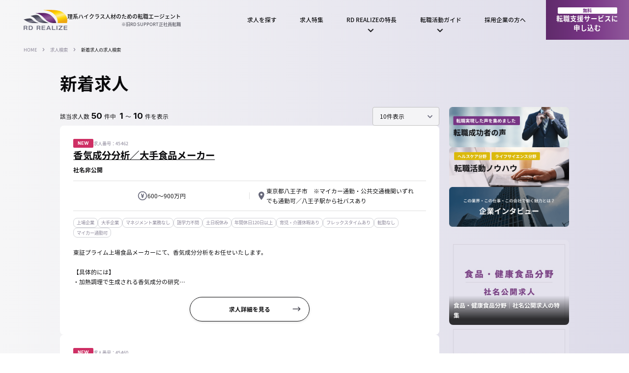

--- FILE ---
content_type: text/html; charset=UTF-8
request_url: https://www.rdsupport-tenshoku.jp/search/new
body_size: 10106
content:
<!doctype html>
<html lang="ja" class="no-js no-svg">
<head>
	<meta charset="utf-8">
	<meta name="description" content="食品・化粧品・ヘルスケア分野の求人・転職ならRDリアライズ。業界専門のエージェントだからできる、企業との強いパイプと情報量であなたの転職を徹底サポート。業界に精通した転職ノウハウ、独占求人情報も多数掲載。" />
	<meta name="keywords" content="食品,化粧品,ヘルスケア,転職,転職エージェント,人材紹介,RDリアライズ" />
<meta name="viewport" content="width=device-width" />
	<title>【食品】【化粧品】【バイオ・ヘルスケア】分野の求人・転職情報│食品分野専門の転職エージェント【RD REALIZE】</title>
	<link rel="stylesheet" href="/wp-content/themes/rd/assets/css/app.css" type="text/css" media="all">
	<link rel="stylesheet" href="https://www.rdsupport-tenshoku.jp/css/remodal.css" media="all">
	<link rel="stylesheet" href="https://www.rdsupport-tenshoku.jp/css/remodal-default-theme.css" media="all">
	<link rel="icon" type="image/png" href="/favicon/favicon-96x96.png" sizes="96x96" />
<link rel="icon" type="image/svg+xml" href="/favicon/favicon.svg" />
<link rel="shortcut icon" href="/favicon/favicon.ico" />
<link rel="apple-touch-icon" sizes="180x180" href="/favicon/apple-touch-icon.png" />
<meta name="apple-mobile-web-app-title" content="RD REALIZE" />
<link rel="manifest" href="/favicon/site.webmanifest" />

<!-- Google Tag Manager -->
<script>(function(w,d,s,l,i){w[l]=w[l]||[];w[l].push({'gtm.start':
new Date().getTime(),event:'gtm.js'});var f=d.getElementsByTagName(s)[0],
j=d.createElement(s),dl=l!='dataLayer'?'&l='+l:'';j.async=true;j.src=
'https://www.googletagmanager.com/gtm.js?id='+i+dl;f.parentNode.insertBefore(j,f);
})(window,document,'script','dataLayer','GTM-TC7T2LQ');</script>
<!-- End Google Tag Manager -->

<!-- Google Tag Manager -->
<script>(function(w,d,s,l,i){w[l]=w[l]||[];w[l].push({'gtm.start':
new Date().getTime(),event:'gtm.js'});var f=d.getElementsByTagName(s)[0],
j=d.createElement(s),dl=l!='dataLayer'?'&l='+l:'';j.async=true;j.src=
'https://www.googletagmanager.com/gtm.js?id='+i+dl;f.parentNode.insertBefore(j,f);
})(window,document,'script','dataLayer','GTM-5DWSGWTK');</script>
<!-- End Google Tag Manager -->
		<script type="text/javascript" src="https://ajaxzip3.github.io/ajaxzip3.js" charset="UTF-8"></script>
	<script src="https://sdk.form.run/js/v2/formrun.js"></script>
	<link rel="next" href="https://www.rdsupport-tenshoku.jp/search/new/2">
</head>
<body>
<!-- Google Tag Manager (noscript) -->
<noscript><iframe src="https://www.googletagmanager.com/ns.html?id=GTM-TC7T2LQ"
height="0" width="0" style="display:none;visibility:hidden"></iframe></noscript>
<!-- End Google Tag Manager (noscript) -->

<!-- Google Tag Manager (noscript) -->
<noscript><iframe src="https://www.googletagmanager.com/ns.html?id=GTM-5DWSGWTK"
height="0" width="0" style="display:none;visibility:hidden"></iframe></noscript>
<!-- End Google Tag Manager (noscript) -->

<div id="fb-root"></div>
<script>(function(d, s, id) {
  var js, fjs = d.getElementsByTagName(s)[0];
  if (d.getElementById(id)) return;
  js = d.createElement(s); js.id = id;
  js.src = 'https://connect.facebook.net/ja_JP/sdk.js#xfbml=1&version=v3.2';
  fjs.parentNode.insertBefore(js, fjs);
}(document, 'script', 'facebook-jssdk'));</script>


	<div id="wrap">

<header role="banner" id="rr-header" class="rr-site-header ">

	<div class="rr-site-branding">
		<a href="/" class="rr-site-branding__link">
			<p class="rr-site-logo">
				<img src="/img/cmn/logo.svg" alt="RD REALIZE">
			</p>
							<p class="rr-site-title">
					<strong>理系ハイクラス人材のための<br>転職エージェント</strong>
					<span>※旧RD SUPPORT正社員転職</span>
				</p>
					</a>
	</div>

	<nav class="rr-site-navigation" role="navigation">

		<a href="javascript:void(0);" id="rr-mobile-menu" class="rr-site-menu-button">
			<span class="rr-dropdown-icon">
				<span class="rr-dropdown-icon__line"></span>
				<span class="rr-dropdown-icon__line"></span>
				<span class="rr-dropdown-icon__line"></span>
			</span>
			<span class="rr-dropdown-label rr-dropdown-label--open">
				MENU
			</span>
			<span class="rr-dropdown-label rr-dropdown-label--close">
				CLOSE
			</span>
		</a>

		<div class="rr-site-navigation-container">
			<ul class="rr-header-menu-list">
				<li class="rr-header-menu-list__item">
					<a href="/search/" class="rr-header-menu-link">求人を探す</a>
				</li>
				<li class="rr-header-menu-list__item">
					<a href="/special/" class="rr-header-menu-link">求人特集</a>
				</li>
				<li class="rr-header-menu-list__item">
					<a href="/service/" class="rr-header-menu-link">
						RD REALIZEの特長
						<span class="rr-header-menu-link__icon"></span>
					</a>
					<a href="javascript:void(0)" class="rr-header-menu-icon-button">
						<span class="rr-header-menu-icon-button__inner"></span>
					</a>
					<ul class="rr-header-sub-menu-list">
						<li class="rr-header-sub-menu-list__item">
							<a href="/consultant/" class="rr-header-sub-menu-link">コンサルタント紹介</a>
						</li>
						<li class="rr-header-sub-menu-list__item">
							<a href="/flow/" class="rr-header-sub-menu-link">転職サービスの流れ</a>
						</li>
						<li class="rr-header-sub-menu-list__item">
							<a href="/faq/" class="rr-header-sub-menu-link">よくあるご質問</a>
						</li>
					</ul>
				</li>
				<li class="rr-header-menu-list__item">
					<a href="/guide/" class="rr-header-menu-link">
						転職活動ガイド
						<span class="rr-header-menu-link__icon"></span>
					</a>
					<a href="javascript:void(0)" class="rr-header-menu-icon-button">
						<span class="rr-header-menu-icon-button__inner"></span>
					</a>
					<ul class="rr-header-sub-menu-list">
						<li class="rr-header-sub-menu-list__item">
							<a href="/voice/" class="rr-header-sub-menu-link">転職成功者の声</a>
						</li>
						<li class="rr-header-sub-menu-list__item">
							<a href="/advice/" class="rr-header-sub-menu-link">転職活動ノウハウ</a>
						</li>
						<li class="rr-header-sub-menu-list__item">
							<a href="/interview/" class="rr-header-sub-menu-link">企業インタビュー</a>
						</li>
					</ul>
				</li>
				<li class="rr-header-menu-list__item">
					<a href="/recruiter/" class="rr-header-menu-link">採用企業の方へ</a>
				</li>
				<li class="rr-header-menu-list__item">
					<a href="/entry/" class="rr-header-action-button">
						<span>無料</span>
						転職支援サービスに<br>申し込む
					</a>
				</li>
			</ul>
		</div>

	</nav>

</header>
		<div id="top">
			<div class="sub_container">
<script src="https://ajax.googleapis.com/ajax/libs/jquery/3.1.1/jquery.min.js"></script>
<script>
	$(function() {
		$('#1_industry_all').on('change', function() {
			$('input[name="1_industry_ids[]"]').prop('checked', this.checked);
		});
		$('#2_industry_all').on('change', function() {
			$('input[name="2_industry_ids[]"]').prop('checked', this.checked);
		});
		$('#3_industry_all').on('change', function() {
			$('input[name="3_industry_ids[]"]').prop('checked', this.checked);
		});
		$('#4_industry_all').on('change', function() {
			$('input[name="4_industry_ids[]"]').prop('checked', this.checked);
		});
		$('#5_industry_all').on('change', function() {
			$('input[name="5_industry_ids[]"]').prop('checked', this.checked);
		});
		$('#6_industry_all').on('change', function() {
			$('input[name="6_industry_ids[]"]').prop('checked', this.checked);
		});
		$('#1_nature_all').on('change', function() {
			$('input[name="1_nature_ids[]"]').prop('checked', this.checked);
		});
		$('#2_nature_all').on('change', function() {
			$('input[name="2_nature_ids[]"]').prop('checked', this.checked);
		});
		$('#3_nature_all').on('change', function() {
			$('input[name="3_nature_ids[]"]').prop('checked', this.checked);
		});
		$('#4_nature_all').on('change', function() {
			$('input[name="4_nature_ids[]"]').prop('checked', this.checked);
		});
		$('#5_nature_all').on('change', function() {
			$('input[name="5_nature_ids[]"]').prop('checked', this.checked);
		});
		$('#6_nature_all').on('change', function() {
			$('input[name="6_nature_ids[]"]').prop('checked', this.checked);
		});
		$('#7_nature_all').on('change', function() {
			$('input[name="7_nature_ids[]"]').prop('checked', this.checked);
		});
		$('#8_nature_all').on('change', function() {
			$('input[name="8_nature_ids[]"]').prop('checked', this.checked);
		});
		$('#9_nature_all').on('change', function() {
			$('input[name="9_nature_ids[]"]').prop('checked', this.checked);
		});
		$('#10_nature_all').on('change', function() {
			$('input[name="10_nature_ids[]"]').prop('checked', this.checked);
		});
		$('#11_nature_all').on('change', function() {
			$('input[name="11_nature_ids[]"]').prop('checked', this.checked);
		});
		$('#12_nature_all').on('change', function() {
			$('input[name="12_nature_ids[]"]').prop('checked', this.checked);
		});
		$('#13_nature_all').on('change', function() {
			$('input[name="13_nature_ids[]"]').prop('checked', this.checked);
		});
		$('#14_nature_all').on('change', function() {
			$('input[name="14_nature_ids[]"]').prop('checked', this.checked);
		});
		$('#15_nature_all').on('change', function() {
			$('input[name="15_nature_ids[]"]').prop('checked', this.checked);
		});
		$('#16_nature_all').on('change', function() {
			$('input[name="16_nature_ids[]"]').prop('checked', this.checked);
		});
		$('#17_nature_all').on('change', function() {
			$('input[name="17_nature_ids[]"]').prop('checked', this.checked);
		});
		$('#18_nature_all').on('change', function() {
			$('input[name="18_nature_ids[]"]').prop('checked', this.checked);
		});
		$('#19_nature_all').on('change', function() {
			$('input[name="19_nature_ids[]"]').prop('checked', this.checked);
		});
		$('#20_nature_all').on('change', function() {
			$('input[name="20_nature_ids[]"]').prop('checked', this.checked);
		});
		$('#21_nature_all').on('change', function() {
			$('input[name="21_nature_ids[]"]').prop('checked', this.checked);
		});
		$('#22_nature_all').on('change', function() {
			$('input[name="22_nature_ids[]"]').prop('checked', this.checked);
		});
		$('#industry_btn').click(function() {
			outtext = '';
			var n = 1;
			$('[name="1_industry_ids[]"]:checked').each(function(index, elm) {
				var Value = $(elm).val();
				var array = Value.split(':');
				hidden = "<input type='hidden' name='industry_ids[]' value='"+array[0]+':'+array[1]+"'/>";
				//select_name = 'nature_btn'+array[0];
				select_name = 'industry_btn'+n;
				n++;
				outtext += "<li id='"+select_name+"'><button onclick=\"select_del('"+select_name+"'); return false;\">×</button>"+array[1]+hidden+"</li>";
			});
			var n = 1;
			$('[name="2_industry_ids[]"]:checked').each(function(index, elm) {
				var Value = $(elm).val();
				var array = Value.split(':');
				hidden = "<input type='hidden' name='industry_ids[]' value='"+array[0]+':'+array[1]+"'/>";
				//select_name = 'nature_btn'+array[0];
				select_name = 'industry_btn'+n;
				n++;
				outtext += "<li id='"+select_name+"'><button onclick=\"select_del('"+select_name+"'); return false;\">×</button>"+array[1]+hidden+"</li>";
			});
			var n = 1;
			$('[name="3_industry_ids[]"]:checked').each(function(index, elm) {
				var Value = $(elm).val();
				var array = Value.split(':');
				hidden = "<input type='hidden' name='industry_ids[]' value='"+array[0]+':'+array[1]+"'/>";
				//select_name = 'nature_btn'+array[0];
				select_name = 'industry_btn'+n;
				n++;
				outtext += "<li id='"+select_name+"'><button onclick=\"select_del('"+select_name+"'); return false;\">×</button>"+array[1]+hidden+"</li>";
			});
			var n = 1;
			$('[name="4_industry_ids[]"]:checked').each(function(index, elm) {
				var Value = $(elm).val();
				var array = Value.split(':');
				hidden = "<input type='hidden' name='industry_ids[]' value='"+array[0]+':'+array[1]+"'/>";
				//select_name = 'nature_btn'+array[0];
				select_name = 'industry_btn'+n;
				n++;
				outtext += "<li id='"+select_name+"'><button onclick=\"select_del('"+select_name+"'); return false;\">×</button>"+array[1]+hidden+"</li>";
			});
			var n = 1;
			$('[name="5_industry_ids[]"]:checked').each(function(index, elm) {
				var Value = $(elm).val();
				var array = Value.split(':');
				hidden = "<input type='hidden' name='industry_ids[]' value='"+array[0]+':'+array[1]+"'/>";
				//select_name = 'nature_btn'+array[0];
				select_name = 'industry_btn'+n;
				n++;
				outtext += "<li id='"+select_name+"'><button onclick=\"select_del('"+select_name+"'); return false;\">×</button>"+array[1]+hidden+"</li>";
			});
			var n = 1;
			$('[name="6_industry_ids[]"]:checked').each(function(index, elm) {
				var Value = $(elm).val();
				var array = Value.split(':');
				hidden = "<input type='hidden' name='industry_ids[]' value='"+array[0]+':'+array[1]+"'/>";
				//select_name = 'nature_btn'+array[0];
				select_name = 'industry_btn'+n;
				n++;
				outtext += "<li id='"+select_name+"'><button onclick=\"select_del('"+select_name+"'); return false;\">×</button>"+array[1]+hidden+"</li>";
			});
			$("#select_industry_list").html(outtext);
		});

		$('#nature_btn').click(function() {
			outtext = '';
			var n = 1;
			$('[name="1_nature_ids[]"]:checked').each(function(index, elm) {
				var Value = $(elm).val();
				var array = Value.split(':');
				hidden = "<input type='hidden' name='nature_ids[]' value='"+array[0]+':'+array[1]+"'/>";
				//select_name = 'nature_btn'+array[0];
				select_name = 'nature_btn'+n;
				n++;
				outtext += "<li id='"+select_name+"'><button onclick=\"select_del('"+select_name+"'); return false;\">×</button>"+array[1]+hidden+"</li>";
			});
			var n = 1;
			$('[name="2_nature_ids[]"]:checked').each(function(index, elm) {
				var Value = $(elm).val();
				var array = Value.split(':');
				hidden = "<input type='hidden' name='nature_ids[]' value='"+array[0]+':'+array[1]+"'/>";
				//select_name = 'nature_btn'+array[0];
				select_name = 'nature_btn'+n;
				n++;
				outtext += "<li id='"+select_name+"'><button onclick=\"select_del('"+select_name+"'); return false;\">×</button>"+array[1]+hidden+"</li>";
			});
			var n = 1;
			$('[name="3_nature_ids[]"]:checked').each(function(index, elm) {
				var Value = $(elm).val();
				var array = Value.split(':');
				hidden = "<input type='hidden' name='nature_ids[]' value='"+array[0]+':'+array[1]+"'/>";
				//select_name = 'nature_btn'+array[0];
				select_name = 'nature_btn'+n;
				n++;
				outtext += "<li id='"+select_name+"'><button onclick=\"select_del('"+select_name+"'); return false;\">×</button>"+array[1]+hidden+"</li>";
			});
			var n = 1;
			$('[name="4_nature_ids[]"]:checked').each(function(index, elm) {
				var Value = $(elm).val();
				var array = Value.split(':');
				hidden = "<input type='hidden' name='nature_ids[]' value='"+array[0]+':'+array[1]+"'/>";
				//select_name = 'nature_btn'+array[0];
				select_name = 'nature_btn'+n;
				n++;
				outtext += "<li id='"+select_name+"'><button onclick=\"select_del('"+select_name+"'); return false;\">×</button>"+array[1]+hidden+"</li>";
			});
			var n = 1;
			$('[name="5_nature_ids[]"]:checked').each(function(index, elm) {
				var Value = $(elm).val();
				var array = Value.split(':');
				hidden = "<input type='hidden' name='nature_ids[]' value='"+array[0]+':'+array[1]+"'/>";
				//select_name = 'nature_btn'+array[0];
				select_name = 'nature_btn'+n;
				n++;
				outtext += "<li id='"+select_name+"'><button onclick=\"select_del('"+select_name+"'); return false;\">×</button>"+array[1]+hidden+"</li>";
			});
			var n = 1;
			$('[name="6_nature_ids[]"]:checked').each(function(index, elm) {
				var Value = $(elm).val();
				var array = Value.split(':');
				hidden = "<input type='hidden' name='nature_ids[]' value='"+array[0]+':'+array[1]+"'/>";
				//select_name = 'nature_btn'+array[0];
				select_name = 'nature_btn'+n;
				n++;
				outtext += "<li id='"+select_name+"'><button onclick=\"select_del('"+select_name+"'); return false;\">×</button>"+array[1]+hidden+"</li>";
			});
			var n = 1;
			$('[name="7_nature_ids[]"]:checked').each(function(index, elm) {
				var Value = $(elm).val();
				var array = Value.split(':');
				hidden = "<input type='hidden' name='nature_ids[]' value='"+array[0]+':'+array[1]+"'/>";
				//select_name = 'nature_btn'+array[0];
				select_name = 'nature_btn'+n;
				n++;
				outtext += "<li id='"+select_name+"'><button onclick=\"select_del('"+select_name+"'); return false;\">×</button>"+array[1]+hidden+"</li>";
			});
			var n = 1;
			$('[name="8_nature_ids[]"]:checked').each(function(index, elm) {
				var Value = $(elm).val();
				var array = Value.split(':');
				hidden = "<input type='hidden' name='nature_ids[]' value='"+array[0]+':'+array[1]+"'/>";
				//select_name = 'nature_btn'+array[0];
				select_name = 'nature_btn'+n;
				n++;
				outtext += "<li id='"+select_name+"'><button onclick=\"select_del('"+select_name+"'); return false;\">×</button>"+array[1]+hidden+"</li>";
			});
			var n = 1;
			$('[name="9_nature_ids[]"]:checked').each(function(index, elm) {
				var Value = $(elm).val();
				var array = Value.split(':');
				hidden = "<input type='hidden' name='nature_ids[]' value='"+array[0]+':'+array[1]+"'/>";
				//select_name = 'nature_btn'+array[0];
				select_name = 'nature_btn'+n;
				n++;
				outtext += "<li id='"+select_name+"'><button onclick=\"select_del('"+select_name+"'); return false;\">×</button>"+array[1]+hidden+"</li>";
			});
			var n = 1;
			$('[name="10_nature_ids[]"]:checked').each(function(index, elm) {
				var Value = $(elm).val();
				var array = Value.split(':');
				hidden = "<input type='hidden' name='nature_ids[]' value='"+array[0]+':'+array[1]+"'/>";
				//select_name = 'nature_btn'+array[0];
				select_name = 'nature_btn'+n;
				n++;
				outtext += "<li id='"+select_name+"'><button onclick=\"select_del('"+select_name+"'); return false;\">×</button>"+array[1]+hidden+"</li>";
			});
			var n = 1;
			$('[name="11_nature_ids[]"]:checked').each(function(index, elm) {
				var Value = $(elm).val();
				var array = Value.split(':');
				hidden = "<input type='hidden' name='nature_ids[]' value='"+array[0]+':'+array[1]+"'/>";
				//select_name = 'nature_btn'+array[0];
				select_name = 'nature_btn'+n;
				n++;
				outtext += "<li id='"+select_name+"'><button onclick=\"select_del('"+select_name+"'); return false;\">×</button>"+array[1]+hidden+"</li>";
			});
			var n = 1;
			$('[name="12_nature_ids[]"]:checked').each(function(index, elm) {
				var Value = $(elm).val();
				var array = Value.split(':');
				hidden = "<input type='hidden' name='nature_ids[]' value='"+array[0]+':'+array[1]+"'/>";
				//select_name = 'nature_btn'+array[0];
				select_name = 'nature_btn'+n;
				n++;
				outtext += "<li id='"+select_name+"'><button onclick=\"select_del('"+select_name+"'); return false;\">×</button>"+array[1]+hidden+"</li>";
			});
			var n = 1;
			$('[name="13_nature_ids[]"]:checked').each(function(index, elm) {
				var Value = $(elm).val();
				var array = Value.split(':');
				hidden = "<input type='hidden' name='nature_ids[]' value='"+array[0]+':'+array[1]+"'/>";
				//select_name = 'nature_btn'+array[0];
				select_name = 'nature_btn'+n;
				n++;
				outtext += "<li id='"+select_name+"'><button onclick=\"select_del('"+select_name+"'); return false;\">×</button>"+array[1]+hidden+"</li>";
			});
			var n = 1;
			$('[name="14_nature_ids[]"]:checked').each(function(index, elm) {
				var Value = $(elm).val();
				var array = Value.split(':');
				hidden = "<input type='hidden' name='nature_ids[]' value='"+array[0]+':'+array[1]+"'/>";
				//select_name = 'nature_btn'+array[0];
				select_name = 'nature_btn'+n;
				n++;
				outtext += "<li id='"+select_name+"'><button onclick=\"select_del('"+select_name+"'); return false;\">×</button>"+array[1]+hidden+"</li>";
			});
			var n = 1;
			$('[name="15_nature_ids[]"]:checked').each(function(index, elm) {
				var Value = $(elm).val();
				var array = Value.split(':');
				hidden = "<input type='hidden' name='nature_ids[]' value='"+array[0]+':'+array[1]+"'/>";
				//select_name = 'nature_btn'+array[0];
				select_name = 'nature_btn'+n;
				n++;
				outtext += "<li id='"+select_name+"'><button onclick=\"select_del('"+select_name+"'); return false;\">×</button>"+array[1]+hidden+"</li>";
			});
			var n = 1;
			$('[name="16_nature_ids[]"]:checked').each(function(index, elm) {
				var Value = $(elm).val();
				var array = Value.split(':');
				hidden = "<input type='hidden' name='nature_ids[]' value='"+array[0]+':'+array[1]+"'/>";
				//select_name = 'nature_btn'+array[0];
				select_name = 'nature_btn'+n;
				n++;
				outtext += "<li id='"+select_name+"'><button onclick=\"select_del('"+select_name+"'); return false;\">×</button>"+array[1]+hidden+"</li>";
			});
			var n = 1;
			$('[name="17_nature_ids[]"]:checked').each(function(index, elm) {
				var Value = $(elm).val();
				var array = Value.split(':');
				hidden = "<input type='hidden' name='nature_ids[]' value='"+array[0]+':'+array[1]+"'/>";
				//select_name = 'nature_btn'+array[0];
				select_name = 'nature_btn'+n;
				n++;
				outtext += "<li id='"+select_name+"'><button onclick=\"select_del('"+select_name+"'); return false;\">×</button>"+array[1]+hidden+"</li>";
			});
			var n = 1;
			$('[name="18_nature_ids[]"]:checked').each(function(index, elm) {
				var Value = $(elm).val();
				var array = Value.split(':');
				hidden = "<input type='hidden' name='nature_ids[]' value='"+array[0]+':'+array[1]+"'/>";
				//select_name = 'nature_btn'+array[0];
				select_name = 'nature_btn'+n;
				n++;
				outtext += "<li id='"+select_name+"'><button onclick=\"select_del('"+select_name+"'); return false;\">×</button>"+array[1]+hidden+"</li>";
			});
			var n = 1;
			$('[name="19_nature_ids[]"]:checked').each(function(index, elm) {
				var Value = $(elm).val();
				var array = Value.split(':');
				hidden = "<input type='hidden' name='nature_ids[]' value='"+array[0]+':'+array[1]+"'/>";
				//select_name = 'nature_btn'+array[0];
				select_name = 'nature_btn'+n;
				n++;
				outtext += "<li id='"+select_name+"'><button onclick=\"select_del('"+select_name+"'); return false;\">×</button>"+array[1]+hidden+"</li>";
			});
			var n = 1;
			$('[name="20_nature_ids[]"]:checked').each(function(index, elm) {
				var Value = $(elm).val();
				var array = Value.split(':');
				hidden = "<input type='hidden' name='nature_ids[]' value='"+array[0]+':'+array[1]+"'/>";
				//select_name = 'nature_btn'+array[0];
				select_name = 'nature_btn'+n;
				n++;
				outtext += "<li id='"+select_name+"'><button onclick=\"select_del('"+select_name+"'); return false;\">×</button>"+array[1]+hidden+"</li>";
			});
			var n = 1;
			$('[name="21_nature_ids[]"]:checked').each(function(index, elm) {
				var Value = $(elm).val();
				var array = Value.split(':');
				hidden = "<input type='hidden' name='nature_ids[]' value='"+array[0]+':'+array[1]+"'/>";
				//select_name = 'nature_btn'+array[0];
				select_name = 'nature_btn'+n;
				n++;
				outtext += "<li id='"+select_name+"'><button onclick=\"select_del('"+select_name+"'); return false;\">×</button>"+array[1]+hidden+"</li>";
			});
			var n = 1;
			$('[name="22_nature_ids[]"]:checked').each(function(index, elm) {
				var Value = $(elm).val();
				var array = Value.split(':');
				hidden = "<input type='hidden' name='nature_ids[]' value='"+array[0]+':'+array[1]+"'/>";
				//select_name = 'nature_btn'+array[0];
				select_name = 'nature_btn'+n;
				n++;
				outtext += "<li id='"+select_name+"'><button onclick=\"select_del('"+select_name+"'); return false;\">×</button>"+array[1]+hidden+"</li>";
			});
			$("#select_nature_list").html(outtext);
		});

		$('#kanto_all').on('change', function() {
			$('input[name="check_kanto[]"]').prop('checked', this.checked);
		});
		$('#kinki_all').on('change', function() {
			$('input[name="check_kinki[]"]').prop('checked', this.checked);
		});
		$('#tokai_all').on('change', function() {
			$('input[name="check_tokai[]"]').prop('checked', this.checked);
		});
		$('#hokkaido_all').on('change', function() {
			$('input[name="check_hokkaido[]"]').prop('checked', this.checked);
		});
		$('#koshinetsu_all').on('change', function() {
			$('input[name="check_koshinetsu[]"]').prop('checked', this.checked);
		});
		$('#hokuriku_all').on('change', function() {
			$('input[name="check_hokuriku[]"]').prop('checked', this.checked);
		});
		$('#chugoku_all').on('change', function() {
			$('input[name="check_chugoku[]"]').prop('checked', this.checked);
		});
		$('#kyusyu_all').on('change', function() {
			$('input[name="check_kyusyu[]"]').prop('checked', this.checked);
		});
		$('#kaigai_all').on('change', function() {
			$('input[name="check_kaigai[]"]').prop('checked', this.checked);
		});

		$('#locations_btn').click(function() {
			outtext = '';
			$('[name="check_kanto[]"]:checked').each(function(index, elm) {
				var Value = $(elm).val();
				var array = Value.split(':');
				hidden = "<input type='hidden' name='location_ids[]' value='"+array[0]+':'+array[1]+"'/>";
				select_name = 'locations_btn'+array[0];
				outtext += "<li id='"+select_name+"'><button onclick=\"select_del('"+select_name+"'); return false;\">×</button>"+array[1]+hidden+"</li>";
			});
			$('[name="check_kinki[]"]:checked').each(function(index, elm) {
				var Value = $(elm).val();
				var array = Value.split(':');
				hidden = "<input type='hidden' name='location_ids[]' value='"+array[0]+':'+array[1]+"'/>";
				select_name = 'locations_btn'+array[0];
				outtext += "<li id='"+select_name+"'><button onclick=\"select_del('"+select_name+"'); return false;\">×</button>"+array[1]+hidden+"</li>";
			});
			$('[name="check_tokai[]"]:checked').each(function(index, elm) {
				var Value = $(elm).val();
				var array = Value.split(':');
				hidden = "<input type='hidden' name='location_ids[]' value='"+array[0]+':'+array[1]+"'/>";
				select_name = 'locations_btn'+array[0];
				outtext += "<li id='"+select_name+"'><button onclick=\"select_del('"+select_name+"'); return false;\">×</button>"+array[1]+hidden+"</li>";
			});
			$('[name="check_hokkaido[]"]:checked').each(function(index, elm) {
				var Value = $(elm).val();
				var array = Value.split(':');
				hidden = "<input type='hidden' name='location_ids[]' value='"+array[0]+':'+array[1]+"'/>";
				select_name = 'locations_btn'+array[0];
				outtext += "<li id='"+select_name+"'><button onclick=\"select_del('"+select_name+"'); return false;\">×</button>"+array[1]+hidden+"</li>";
			});
			$('[name="check_koshinetsu[]"]:checked').each(function(index, elm) {
				var Value = $(elm).val();
				var array = Value.split(':');
				hidden = "<input type='hidden' name='location_ids[]' value='"+array[0]+':'+array[1]+"'/>";
				select_name = 'locations_btn'+array[0];
				outtext += "<li id='"+select_name+"'><button onclick=\"select_del('"+select_name+"'); return false;\">×</button>"+array[1]+hidden+"</li>";
			});
			$('[name="check_hokuriku[]"]:checked').each(function(index, elm) {
				var Value = $(elm).val();
				var array = Value.split(':');
				hidden = "<input type='hidden' name='location_ids[]' value='"+array[0]+':'+array[1]+"'/>";
				select_name = 'locations_btn'+array[0];
				outtext += "<li id='"+select_name+"'><button onclick=\"select_del('"+select_name+"'); return false;\">×</button>"+array[1]+hidden+"</li>";
			});
			$('[name="check_chugoku[]"]:checked').each(function(index, elm) {
				var Value = $(elm).val();
				var array = Value.split(':');
				hidden = "<input type='hidden' name='location_ids[]' value='"+array[0]+':'+array[1]+"'/>";
				select_name = 'locations_btn'+array[0];
				outtext += "<li id='"+select_name+"'><button onclick=\"select_del('"+select_name+"'); return false;\">×</button>"+array[1]+hidden+"</li>";
			});
			$('[name="check_kyusyu[]"]:checked').each(function(index, elm) {
				var Value = $(elm).val();
				var array = Value.split(':');
				hidden = "<input type='hidden' name='location_ids[]' value='"+array[0]+':'+array[1]+"'/>";
				select_name = 'locations_btn'+array[0];
				outtext += "<li id='"+select_name+"'><button onclick=\"select_del('"+select_name+"'); return false;\">×</button>"+array[1]+hidden+"</li>";
			});
			$('[name="check_kaigai[]"]:checked').each(function(index, elm) {
				var Value = $(elm).val();
				var array = Value.split(':');
				hidden = "<input type='hidden' name='location_ids[]' value='"+array[0]+':'+array[1]+"'/>";
				select_name = 'locations_btn'+array[0];
				outtext += "<li id='"+select_name+"'><button onclick=\"select_del('"+select_name+"'); return false;\">×</button>"+array[1]+hidden+"</li>";
			});

			$("#select_locations_list").html(outtext);
		});
	});

	function select_del(select_name)
	{
		$('#'+select_name).remove();
	}
</script>
				<section id="pan">
					<ul>
						<li><a href="https://www.rdsupport-tenshoku.jp/">HOME</a></li>
						<li><a href="https://www.rdsupport-tenshoku.jp/search">求人検索</a></li><li>新着求人の求人検索</li>					</ul>
				</section>
				<hgroup id="page_title" class="rr-page-header is-search-result">
					<h1>新着求人</h1>									</hgroup>
				<section id="result_area">
					<!--
					<div class="rr-container">
						<h2 class="search_h2 rr-main-heading">
							<strong class="rr-main-heading__label">求人一覧</strong>
							<span class="rr-main-heading__decoration">Job List</span>
						</h2>
					</div>
					-->
					<div class="inner flex_column">
						<div id="result_list" class="main_column">
								<div class="result_set">
									<p>該当求人数<span>50</span>件中 <span>1</span>～<span>10</span>件を表示</p>
									<p>
																				<select name="per_page" style="text-align: right;" onchange="location.href='https://www.rdsupport-tenshoku.jp/search/new?per_page='+this.value">
<option value="10"  selected>10件表示</option>
<option value="25" >25件表示</option>
<option value="50" >50件表示</option>
<option value="100" >100件表示</option>
</select>
									</p>
								</div>
							<div class="result_item rr-result-card">
								<div class="title_area">
																<span>NEW</span>
																<h3><a href="https://www.rdsupport-tenshoku.jp/search/JOB45462">香気成分分析／大手食品メーカー</a></h3>
									<p>求人番号：45462</p>
								</div>
								<div class="company_area">
									<p>社名非公開</p>
								</div>

								<div class="rr-result-card-lists">
																				<dl class="rr-result-card-list-item">
												<dt>勤務地</dt>
												<dd>
													東京都八王子市　※マイカー通勤・公共交通機関いずれでも通勤可／八王子駅から社バスあり												</dd>
											</dl>
																				<dl class="rr-result-card-list-item">
												<dt>年収</dt>
												<dd>
									600～900万円												</dd>
											</dl>
																	</div>

								<div class="works_data1">
																<dl class="result_item_cat01">
																<dt>メーカー（食品）</dt>
										<dd>
							研究・開発関連&nbsp;&nbsp;基礎・応用研究・分析										</dd>
																	<dd class="tag">
							<span>上場企業</span><span>大手企業</span><span>マネジメント業務なし</span><span>語学力不問</span><span>土日祝休み</span><span>年間休日120日以上</span><span>育児・介護休暇あり</span><span>フレックスタイムあり</span><span>転勤なし</span><span>マイカー通勤可</span>										</dd>
																</dl>
															</div>
								<div class="works_data2">

																<dl>
										<dt>仕事内容</dt>
										<dd>
											東証プライム上場食品メーカーにて、香気成分分析をお任せいたします。<br />
<br />
【具体的には】<br />
・加熱調理で生成される香気成分の研究<br />
・GC/MS等を用いた成分解析<br />
・機能性素材の開発（リアクションフレーバー）<br />
・報告書、プレゼン資料作成<br />
<br />
【期待役割】<br />
加熱調理を中心とした香味形成の研究開発を行って頂きます。...										</dd>
									</dl>
							
								</div>
								<ul class="result_link">
																		<li><a href="https://www.rdsupport-tenshoku.jp/search/JOB45462">求人詳細を見る</a></li>
								</ul>
							</div>
							<div class="result_item rr-result-card">
								<div class="title_area">
																<span>NEW</span>
																<h3><a href="https://www.rdsupport-tenshoku.jp/search/JOB45460">再生医療研究および応用研究／バイオベンチャー企業</a></h3>
									<p>求人番号：45460</p>
								</div>
								<div class="company_area">
									<p>社名非公開</p>
								</div>

								<div class="rr-result-card-lists">
																				<dl class="rr-result-card-list-item">
												<dt>勤務地</dt>
												<dd>
													兵庫県神戸市												</dd>
											</dl>
																				<dl class="rr-result-card-list-item">
												<dt>年収</dt>
												<dd>
									500～800万円												</dd>
											</dl>
																	</div>

								<div class="works_data1">
																<dl class="result_item_cat03">
																<dt>メーカー（医薬品）</dt>
										<dd>
							研究・開発関連&nbsp;&nbsp;基礎・応用研究・分析										</dd>
																	<dd class="tag">
							<span>ベンチャー企業</span><span>マネジメント業務なし</span><span>語学力不問</span><span>土日祝休み</span><span>年間休日120日以上</span><span>中途入社5割以上</span><span>転勤なし</span><span>駅から徒歩10分以内</span>										</dd>
																</dl>
																<dl>
										<dt>担当者コメント：</dt>
										<dd>大手製薬企業と連携し、積極的に事業創出を展開中。企業が大きく成長していくフェーズでの経験をつめます！</dd>
									</dl>
															</div>
								<div class="works_data2">

																<dl>
										<dt>仕事内容</dt>
										<dd>
											長期造血幹細胞（LT-HSC）に関する世界トップレベルの基盤技術を強みに次世代再生医療の創出に取り組むバイオベンチャーにて研究職の募集です。<br />
<br />
【具体的には】<br />
■長期造血幹細胞を用いた新規機能評価手法の開発<br />
■幹細胞等を用いた再生医療等製品・研究支援製品の開発<br />
■報告書、申請用書類等各種文書作成<br />
■役員や...										</dd>
									</dl>
							
								</div>
								<ul class="result_link">
																		<li><a href="https://www.rdsupport-tenshoku.jp/search/JOB45460">求人詳細を見る</a></li>
								</ul>
							</div>
							<div class="result_item rr-result-card">
								<div class="title_area">
																<span>NEW</span>
																<h3><a href="https://www.rdsupport-tenshoku.jp/search/JOB45458">新規事業開発／スポーツチーム向け物販支援事業</a></h3>
									<p>求人番号：45458</p>
								</div>
								<div class="company_area">
									<p>株式会社ユーフォリア</p>
								</div>

								<div class="rr-result-card-lists">
																				<dl class="rr-result-card-list-item">
												<dt>勤務地</dt>
												<dd>
													東京都千代田区												</dd>
											</dl>
																				<dl class="rr-result-card-list-item">
												<dt>年収</dt>
												<dd>
									600～800万円												</dd>
											</dl>
																	</div>

								<div class="works_data1">
																<dl class="result_item_cat03">
																<dt>ヘルスケア</dt>
										<dd>
							経営・経営企画関連&nbsp;&nbsp;新規事業企画										</dd>
																	<dd class="tag">
							<span>マネジメント業務なし</span><span>語学力不問</span><span>学歴不問</span><span>土日祝休み</span><span>年間休日120日以上</span><span>フレックスタイムあり</span><span>中途入社5割以上</span><span>転勤なし</span><span>駅から徒歩10分以内</span>										</dd>
																</dl>
															</div>
								<div class="works_data2">

																<dl>
										<dt>仕事内容</dt>
										<dd>
											アスリートから一般の人々まで、先端科学でウェルビーイングを支えるスポーツテック企業にて、スポーツチーム向け物販支援サービスを中心とした新規事業創出を幅広くお任せするポジションです。<br />
<br />
【具体的には】<br />
スポーツクラブ・チームの物販運営支援サービスを中心に、オンラインチャネルを活用し、スポーツクラブ...										</dd>
									</dl>
							
								</div>
								<ul class="result_link">
																		<li><a href="https://www.rdsupport-tenshoku.jp/search/JOB45458">求人詳細を見る</a></li>
								</ul>
							</div>
							<div class="result_item rr-result-card">
								<div class="title_area">
																<span>NEW</span>
																<h3><a href="https://www.rdsupport-tenshoku.jp/search/JOB45456">医療機器の製造部責任者候補／がん領域の新治療医療機器開発ベンチャー</a></h3>
									<p>求人番号：45456</p>
								</div>
								<div class="company_area">
									<p>社名非公開</p>
								</div>

								<div class="rr-result-card-lists">
																				<dl class="rr-result-card-list-item">
												<dt>勤務地</dt>
												<dd>
													東京都中央区（但し、リモートワーク対応が可能です）												</dd>
											</dl>
																				<dl class="rr-result-card-list-item">
												<dt>年収</dt>
												<dd>
									800～1,200万円												</dd>
											</dl>
																	</div>

								<div class="works_data1">
																<dl class="result_item_cat03">
																<dt>メーカー（医療機器）</dt>
										<dd>
							品質管理・保証、生産・製造技術関連&nbsp;&nbsp;製造・製造技術										</dd>
																	<dd class="tag">
							<span>ベンチャー企業</span><span>語学力不問</span><span>土日祝休み</span><span>年間休日120日以上</span><span>フレックスタイムあり</span><span>中途入社5割以上</span><span>駅から徒歩10分以内</span><span>リモートワーク可</span>										</dd>
																</dl>
															</div>
								<div class="works_data2">

																<dl>
										<dt>仕事内容</dt>
										<dd>
											次世代がん医療として期待されている集束超音波治療装置を開発するベンチャー企業にて、製造部門責任者を募集します。 <br />
※ハードウェアは外部委託、ソフトウェア実装は自社というハイブリッド型です。<br />
※2028年の上市を目指しています。<br />
<br />
【具体的には】<br />
製造部門の立ち上げメンバーとして、以下の業務を主導していた...										</dd>
									</dl>
							
								</div>
								<ul class="result_link">
																		<li><a href="https://www.rdsupport-tenshoku.jp/search/JOB45456">求人詳細を見る</a></li>
								</ul>
							</div>
							<div class="result_item rr-result-card">
								<div class="title_area">
																<span>NEW</span>
																<h3><a href="https://www.rdsupport-tenshoku.jp/search/JOB45451">香料の研究開発職</a></h3>
									<p>求人番号：45451</p>
								</div>
								<div class="company_area">
									<p>社名非公開</p>
								</div>

								<div class="rr-result-card-lists">
																				<dl class="rr-result-card-list-item">
												<dt>勤務地</dt>
												<dd>
													東京都港区												</dd>
											</dl>
																				<dl class="rr-result-card-list-item">
												<dt>年収</dt>
												<dd>
									600～850万円												</dd>
											</dl>
																	</div>

								<div class="works_data1">
																<dl class="result_item_cat02">
																<dt>メーカー（化粧品）</dt>
										<dd>
							研究・開発関連&nbsp;&nbsp;製品開発										</dd>
																	<dd class="tag">
							<span>大手企業</span><span>海外展開</span><span>マネジメント業務なし</span><span>語学が活かせる</span><span>土日祝休み</span><span>年間休日120日以上</span><span>育児・介護休暇あり</span><span>フレックスタイムあり</span><span>中途入社5割以上</span><span>転勤なし</span><span>駅から徒歩10分以内</span>										</dd>
																</dl>
															</div>
								<div class="works_data2">

																<dl>
										<dt>仕事内容</dt>
										<dd>
											基礎基盤研究部 原香料グループにて、<br />
パーソナルケア商品の価値を高める香料開発・香り技術研究を担当いただきます。<br />
<br />
【具体的には】<br />
◆ 香料開発・評価業務<br />
・グローバル市場向け香料の設計・開発<br />
・商品コンセプト・訴求に基づいた香料選定および評価<br />
・香り／においに関する有用性情報の開発・整理<br />
・各国法...										</dd>
									</dl>
							
								</div>
								<ul class="result_link">
																		<li><a href="https://www.rdsupport-tenshoku.jp/search/JOB45451">求人詳細を見る</a></li>
								</ul>
							</div>
							<div class="result_item rr-result-card">
								<div class="title_area">
																<span>NEW</span>
																<h3><a href="https://www.rdsupport-tenshoku.jp/search/JOB45447">フレグランスのグローバル事業戦略担当／大手香料メーカー</a></h3>
									<p>求人番号：45447</p>
								</div>
								<div class="company_area">
									<p>社名非公開</p>
								</div>

								<div class="rr-result-card-lists">
																				<dl class="rr-result-card-list-item">
												<dt>勤務地</dt>
												<dd>
													東京都大田区（週1回程度リモートワーク可能）												</dd>
											</dl>
																				<dl class="rr-result-card-list-item">
												<dt>年収</dt>
												<dd>
									600～870万円												</dd>
											</dl>
																	</div>

								<div class="works_data1">
																<dl class="result_item_cat02">
																<dt>メーカー（化粧品）</dt>
										<dd>
							経営・経営企画関連&nbsp;&nbsp;経営企画										</dd>
																	<dd class="tag">
							<span>上場企業</span><span>大手企業</span><span>海外展開</span><span>マネジメント業務なし</span><span>語学が活かせる</span><span>海外出張あり</span><span>土日祝休み</span><span>年間休日120日以上</span><span>社宅・家賃補助あり</span><span>育児・介護休暇あり</span><span>残業月20時間以内</span><span>転勤なし</span><span>駅から徒歩10分以内</span><span>リモートワーク可</span>										</dd>
																</dl>
															</div>
								<div class="works_data2">

																<dl>
										<dt>仕事内容</dt>
										<dd>
											日系大手の香料メーカーにて、グローバル事業発展拡大に向けた中長期戦略の策定、推進をご担当いただきます。<br />
<br />
【具体的には】<br />
・計数管理、予算管理、数値を用いた資料の作成等<br />
・海外関連会社と国内部門間の円滑な連携・調整業務推進（スケジュール調整及び状況報告、来日対応・アテンドなど）<br />
・市場・顧客・競...										</dd>
									</dl>
							
								</div>
								<ul class="result_link">
																		<li><a href="https://www.rdsupport-tenshoku.jp/search/JOB45447">求人詳細を見る</a></li>
								</ul>
							</div>
							<div class="result_item rr-result-card">
								<div class="title_area">
																<span>NEW</span>
																<h3><a href="https://www.rdsupport-tenshoku.jp/search/JOB45446">試薬開発担当者</a></h3>
									<p>求人番号：45446</p>
								</div>
								<div class="company_area">
									<p>社名非公開</p>
								</div>

								<div class="rr-result-card-lists">
																				<dl class="rr-result-card-list-item">
												<dt>勤務地</dt>
												<dd>
													東京都あきる野市												</dd>
											</dl>
																				<dl class="rr-result-card-list-item">
												<dt>年収</dt>
												<dd>
									600～900万円												</dd>
											</dl>
																	</div>

								<div class="works_data1">
																<dl class="result_item_cat03">
																<dt>メーカー（医薬品）</dt>
										<dd>
							研究・開発関連&nbsp;&nbsp;製品開発										</dd>
																	<dd class="tag">
							<span>マネジメント業務なし</span><span>語学力不問</span><span>土日祝休み</span><span>年間休日120日以上</span><span>フレックスタイムあり</span><span>駅から徒歩10分以内</span>										</dd>
																</dl>
															</div>
								<div class="works_data2">

																<dl>
										<dt>仕事内容</dt>
										<dd>
											核酸試薬の開発プロジェクトにおいて、試薬開発担当者として以下のような業務をお任せいたします。<br />
<br />
【具体的には】<br />
・基礎技術の検討・NAT測定系の構築<br />
・臨床検査現場や医療ニーズから製品企画<br />
・検査現場との連携・臨床との共同研究<br />
特許出願・論文化も視野にいれております。<br />
<br />
【働き方】<br />
・フレックスタイ...										</dd>
									</dl>
							
								</div>
								<ul class="result_link">
																		<li><a href="https://www.rdsupport-tenshoku.jp/search/JOB45446">求人詳細を見る</a></li>
								</ul>
							</div>
							<div class="result_item rr-result-card">
								<div class="title_area">
																<span>NEW</span>
																<h3><a href="https://www.rdsupport-tenshoku.jp/search/JOB45443">発酵・酵素反応による新規香料素材開発／大手香料メーカー</a></h3>
									<p>求人番号：45443</p>
								</div>
								<div class="company_area">
									<p>社名非公開</p>
								</div>

								<div class="rr-result-card-lists">
																				<dl class="rr-result-card-list-item">
												<dt>勤務地</dt>
												<dd>
													神奈川県平塚市※マイカー通勤可												</dd>
											</dl>
																				<dl class="rr-result-card-list-item">
												<dt>年収</dt>
												<dd>
									600～850万円												</dd>
											</dl>
																	</div>

								<div class="works_data1">
																<dl class="result_item_cat01">
																<dt>メーカー（食品）</dt>
										<dd>
							研究・開発関連&nbsp;&nbsp;製品開発										</dd>
																	<dd class="tag">
							<span>上場企業</span><span>大手企業</span><span>海外展開</span><span>マネジメント業務なし</span><span>語学が活かせる</span><span>海外出張あり</span><span>土日祝休み</span><span>年間休日120日以上</span><span>社宅・家賃補助あり</span><span>育児・介護休暇あり</span><span>残業月20時間以内</span><span>転勤なし</span><span>マイカー通勤可</span>										</dd>
																</dl>
																<dl>
										<dt>担当者コメント：</dt>
										<dd>安定感抜群の超大手企業です</dd>
									</dl>
															</div>
								<div class="works_data2">

																<dl>
										<dt>仕事内容</dt>
										<dd>
											プライム上場の大手香料メーカーにて、発酵・酵素技術を利用した新規有用香料素材の開発を推進していただきます。<br />
<br />
【具体的には】<br />
・発酵、酵素反応を活用した新規有用香料素材の提案<br />
・発酵プロセスの設計、条件検討および最適化<br />
・開発素材の特性評価とGC-MS, HPLC等を用いた分析手法確立<br />
・研究成果の実用化に...										</dd>
									</dl>
							
								</div>
								<ul class="result_link">
																		<li><a href="https://www.rdsupport-tenshoku.jp/search/JOB45443">求人詳細を見る</a></li>
								</ul>
							</div>
							<div class="result_item rr-result-card">
								<div class="title_area">
																<span>NEW</span>
																<h3><a href="https://www.rdsupport-tenshoku.jp/search/JOB45437">治療アプリのプロダクトマネージャー／大手医薬品メーカー</a></h3>
									<p>求人番号：45437</p>
								</div>
								<div class="company_area">
									<p>社名非公開</p>
								</div>

								<div class="rr-result-card-lists">
																				<dl class="rr-result-card-list-item">
												<dt>勤務地</dt>
												<dd>
													大阪府大阪市												</dd>
											</dl>
																				<dl class="rr-result-card-list-item">
												<dt>年収</dt>
												<dd>
									990～1,050万円												</dd>
											</dl>
																	</div>

								<div class="works_data1">
																<dl class="result_item_cat03">
																<dt>メーカー（医療機器）</dt>
										<dd>
							研究・開発関連&nbsp;&nbsp;製品開発										</dd>
																	<dd class="tag">
							<span>上場企業</span><span>大手企業</span><span>海外展開</span><span>マネジメント業務なし</span><span>語学力不問</span><span>土日祝休み</span><span>年間休日120日以上</span><span>社宅・家賃補助あり</span><span>育児・介護休暇あり</span><span>フレックスタイムあり</span><span>駅から徒歩10分以内</span>										</dd>
																</dl>
															</div>
								<div class="works_data2">

																<dl>
										<dt>仕事内容</dt>
										<dd>
											ジェネリック医薬品の研究開発における非アルコール性脂肪肝炎（NASH）治療アプリのプロダクトマネージャーとして業務を担当して頂きます。<br />
<br />
【具体的には】<br />
・NASH治療アプリの申請・承認取得からローンチに向けたプロジェクトの管理<br />
・NASH治療アプリに関するKOLマネジメントやマーケティング戦略の立案<br />
・DTx事...										</dd>
									</dl>
							
								</div>
								<ul class="result_link">
																		<li><a href="https://www.rdsupport-tenshoku.jp/search/JOB45437">求人詳細を見る</a></li>
								</ul>
							</div>
							<div class="result_item rr-result-card">
								<div class="title_area">
																<span>NEW</span>
																<h3><a href="https://www.rdsupport-tenshoku.jp/search/JOB45435">脂質ナノ粒子（LNP）製剤担当／バイオベンチャー</a></h3>
									<p>求人番号：45435</p>
								</div>
								<div class="company_area">
									<p>社名非公開</p>
								</div>

								<div class="rr-result-card-lists">
																				<dl class="rr-result-card-list-item">
												<dt>勤務地</dt>
												<dd>
													千葉県柏市												</dd>
											</dl>
																				<dl class="rr-result-card-list-item">
												<dt>年収</dt>
												<dd>
									500～1,000万円												</dd>
											</dl>
																	</div>

								<div class="works_data1">
																<dl class="result_item_cat03">
																<dt>メーカー（医薬品）</dt>
										<dd>
							研究・開発関連&nbsp;&nbsp;基礎・応用研究・分析										</dd>
																	<dd class="tag">
							<span>ベンチャー企業</span><span>海外展開</span><span>マネジメント業務なし</span><span>土日祝休み</span><span>年間休日120日以上</span><span>転勤なし</span>										</dd>
																</dl>
															</div>
								<div class="works_data2">

																<dl>
										<dt>仕事内容</dt>
										<dd>
											バイオベンチャーにて脂質ナノ粒子（LNP）製剤担当としての業務をお任せいたします。<br />
<br />
【具体的には】<br />
・LNPスケールアップに向けた初期プロセス開発の設計・実施<br />
・マイクロ流体混合法やT型混合法などのLNP混合技術およびTFF（限外ろ過）などの下流工程の改善<br />
・製剤スクリーニングにおける実験計画法（Design of ...										</dd>
									</dl>
							
								</div>
								<ul class="result_link">
																		<li><a href="https://www.rdsupport-tenshoku.jp/search/JOB45435">求人詳細を見る</a></li>
								</ul>
							</div>
								<ul class="page_no">
									<li><span class="now">1</span></li><li><a href="https://www.rdsupport-tenshoku.jp/search/new/2">2</a></li><li><a href="https://www.rdsupport-tenshoku.jp/search/new/3">3</a></li><li><a href="https://www.rdsupport-tenshoku.jp/search/new/4">4</a></li><li><a href="https://www.rdsupport-tenshoku.jp/search/new/5">5</a></li><li><a href="https://www.rdsupport-tenshoku.jp/search/new/2">&raquo;</a></li>								</ul>
						</div>

						<div class="sub_column">
														<!--
<div id="side_job_cat">
<ul>
<li id="cat01"><a href="/search/food">食品業界の専門ページ</a></li>
<li id="cat02"><a href="/search/cosmetics">化粧品業界の専門ページ</a></li>
<li id="cat03"><a href="/search/baio">バイオ・ヘルスケア業界の専門ページ</a></li>
</ul>
</div>
-->

<div id="side_pickup" class="rr-sidebar">

				<div id="side_bnr" class="rr-sidebar__banner">
			<ul>
									<li>
						<a href="/voice/" >
							<img src="https://www.rdsupport-tenshoku.jp/wp-content/uploads/2025/02/img_banner_voice.png" alt="">
						</a>
					</li>
									<li>
						<a href="/advice/" >
							<img src="https://www.rdsupport-tenshoku.jp/wp-content/uploads/2025/02/img_banner_advice.png" alt="">
						</a>
					</li>
									<li>
						<a href="/interview/" >
							<img src="https://www.rdsupport-tenshoku.jp/wp-content/uploads/2025/02/img_banner_interview.png" alt="">
						</a>
					</li>
							</ul>
		</div>
	

	<ul class="rr-sidebar__feature">
					<li class="rr-side-feature-item">
				<a href="https://www.rdsupport-tenshoku.jp/special/food_-company/" class="rr-side-feature-item__link">
					<img src="https://www.rdsupport-tenshoku.jp/wp-content/uploads/2025/09/1-2.jpg" alt="食品・健康食品分野│社名公開求人の特集">
					<div class="rr-side-feature-item__body">
						<h3 class="rr-side-feature-item__title">
							食品・健康食品分野│社名公開求人の特集						</h3>
					</div>
				</a>
			</li>
					<li class="rr-side-feature-item">
				<a href="https://www.rdsupport-tenshoku.jp/special/bio_company/" class="rr-side-feature-item__link">
					<img src="https://www.rdsupport-tenshoku.jp/wp-content/uploads/2025/09/3-2.jpg" alt="医薬品・医療機器分野│社名公開求人の特集">
					<div class="rr-side-feature-item__body">
						<h3 class="rr-side-feature-item__title">
							医薬品・医療機器分野│社名公開求人の特集						</h3>
					</div>
				</a>
			</li>
					<li class="rr-side-feature-item">
				<a href="https://www.rdsupport-tenshoku.jp/special/cosmetics_company/" class="rr-side-feature-item__link">
					<img src="https://www.rdsupport-tenshoku.jp/wp-content/uploads/2025/09/2-2.jpg" alt="化粧品・化学分野│社名公開求人の特集">
					<div class="rr-side-feature-item__body">
						<h3 class="rr-side-feature-item__title">
							化粧品・化学分野│社名公開求人の特集						</h3>
					</div>
				</a>
			</li>
			</ul>

</div>
						</div>
					</div>
				</section>
<section id="sub_bottom_entry" class="rr-container">

	<div class="rr-action">
		<h2 class="rr-action__title">
			RD REALIZE（RDリアライズ）は<br class="md:hidden">ヘルスケア・ライフサイエンス分野の理系転職に特化した専門エージェントです。
		</h2>

		<div class="rr-action-main">
			<a href="/entry/" class="rr-button-action">
				<span>無料</span>転職支援サービスに申し込む
			</a>
		</div>

		<div class="rr-action-sub">
			<a href="/faq/" class="rr-action-sub__link">
				転職サービスのよくあるご質問
			</a>
		</div>
	</div>

</section>				<section id="top_pickup_area" class="contents_block search_archive">
					<div class="inner">
						<h2 class="search_h2 rr-main-heading">
						<strong class="rr-main-heading__label">求人特集</strong>
						<span class="rr-main-heading__decoration">FEATURE</span>
						</h2>
						<ul class="rr-feature-items">
							<li class="rr-feature-item">
								<a href="https://www.rdsupport-tenshoku.jp/special/food_-company/"><img src="https://www.rdsupport-tenshoku.jp/wp-content/uploads/2025/09/1-2.jpg" alt="食品・健康食品分野│社名公開求人の特集"/>
									<dl>
										<dt>食品・健康食品分野│社名公開求人の特集</dt>
										<dd class="pc_only"><span>食品・健康食品分野の社名公開求人を掲載しています。 研究・開発・品質管理・品質保証など、幅広いポジションの求人をご覧いただけます。</span></dd>
									</dl>
								</a>
							</li>
							<li class="rr-feature-item">
								<a href="https://www.rdsupport-tenshoku.jp/special/bio_company/"><img src="https://www.rdsupport-tenshoku.jp/wp-content/uploads/2025/09/3-2.jpg" alt="医薬品・医療機器分野│社名公開求人の特集"/>
									<dl>
										<dt>医薬品・医療機器分野│社名公開求人の特集</dt>
										<dd class="pc_only"><span>医薬品・医療機器分野の社名公開求人を掲載しています。 研究・開発・品質管理・品質保証などの求人をご覧いただけます。</span></dd>
									</dl>
								</a>
							</li>
							<li class="rr-feature-item">
								<a href="https://www.rdsupport-tenshoku.jp/special/cosmetics_company/"><img src="https://www.rdsupport-tenshoku.jp/wp-content/uploads/2025/09/2-2.jpg" alt="化粧品・化学分野│社名公開求人の特集"/>
									<dl>
										<dt>化粧品・化学分野│社名公開求人の特集</dt>
										<dd class="pc_only"><span>化粧品・化学分野の社名公開求人を掲載しています。 研究・開発・品質管理・薬事などのポジションの求人をご覧いただけます。</span></dd>
									</dl>
								</a>
							</li>
						</ul>
						<p class="btn_link pc_rigth sp_center"><a href="https://www.rdsupport-tenshoku.jp/special/" class="link_btn">求人特集一覧</a></p>
					</div>
				</section>
			</div>



<footer role="contentinfo" class="rr-site-footer ">

	<div class="rr-container rr-site-footer-container">
		<div class="rr-site-name">
			<a href="/" class="rr-site-name__link">
				<img src="/img/cmn/logo.svg"  alt="理系ハイクラス人材のための転職エージェント" class="rr-site-name__logo">
				<p class="rr-site-name__label">理系ハイクラス人材のための転職エージェント</p>
			</a>
		</div>
		<div class="rr-footer-navigation">
			<dl class="rr-footer-menu">
				<dt class="rr-footer-menu__heading">
					<a href="/search/">求人検索</a>
				</dt>
				<dd class="rr-footer-menu-item">
					<ul class="rr-footer-menu-lists">
						<li class="rr-footer-menu-list"><a href="/search/food">食品</a></li>
						<li class="rr-footer-menu-list"><a href="/search/cosmetics">化粧品</a></li>
						<li class="rr-footer-menu-list"><a href="/search/bio">バイオ・ヘルスケア</a></li>
						<li class="rr-footer-menu-list"><a href="/special/">求人特集</a></li>
					</ul>
				</dd>
			</dl>
			<dl class="rr-footer-menu">
				<dt class="rr-footer-menu__heading">
					<a href="/service/">サービスについて</a>
				</dt>
				<dd class="rr-footer-menu-item">
					<ul class="rr-footer-menu-lists">
						<li class="rr-footer-menu-list"><a href="/service/">RD REALIZEの特長</a></li>
						<li class="rr-footer-menu-list"><a href="/consultant/">コンサルタント紹介</a></li>
						<li class="rr-footer-menu-list"><a href="/flow/">転職支援サービスの流れ</a></li>
						<li class="rr-footer-menu-list"><a href="/faq/">よくあるご質問</a></li>
					</ul>
				</dd>
			</dl>
			<dl class="rr-footer-menu">
				<dt class="rr-footer-menu__heading">
					<a href="/guide/">理系の転職活動ガイド</a>
				</dt>
				<dd class="rr-footer-menu-item">
					<ul class="rr-footer-menu-lists">
						<li class="rr-footer-menu-list"><a href="/voice/">転職成功者の声</a></li>
						<li class="rr-footer-menu-list"><a href="/advice/">転職活動ノウハウ</a></li>
						<li class="rr-footer-menu-list"><a href="/interview/">企業インタビュー</a></li>
					</ul>
				</dd>
			</dl>
			<dl class="rr-footer-menu">
				<dt class="rr-footer-menu__heading">
					転職支援について
				</dt>
				<dd class="rr-footer-menu-item">
					<ul class="rr-footer-menu-lists">
						<li class="rr-footer-menu-list"><a href="/recruiter/">採用企業の方へ</a></li>
						<li class="rr-footer-menu-list"><a href="/news/">お知らせ</a></li>
						<li class="rr-footer-menu-list"><a href="https://www.rdsupport.co.jp/company/" target="_blank">企業情報</a></li>
						<li class="rr-footer-menu-list"><a href="/access/">アクセス</a></li>
						<li class="rr-footer-menu-list"><a href="/contact/">お問い合わせ</a></li>
					</ul>
				</dd>
			</dl>
		</div>

	</div>

	<div class="rr-container rr-site-footer-sub-navigation-wrapper">
		<ul class="rr-site-footer-sub-navigation">
			<li class="rr-site-footer-sub-navigation__item">
				<a href="/privacy_policy/">個人情報の取り扱いについて</a>
			</li>
			<li class="rr-site-footer-sub-navigation__item">
				<a href="https://rdlink.jp/" target="_blank">理系専門職の複業支援サービス RD LINK</a>
			</li>
			<li class="rr-site-footer-sub-navigation__item">
				<a href="https://rdsupport-haken.jp/" target="_blank">研究開発職特化型人材派遣サービスRDサポート人材派遣</a>
			</li>
		</ul>
	</div>

	<div class="rr-container rr-site-footer-print">
		<div class="rr-site-footer-certification">
			<div class="rr-site-footer-certification-item">
				<div class="rr-site-footer-certification-item__mark">
					<img src="/img/cmn/pmark.png" width="" height="" alt="Pマーク">
				</div>
				<div class="rr-site-footer-certification-item__description">
					株式会社RDサポートは、JIPDECより、個人情報の適切な取扱いをしている事業者に付与される「プライバシーマーク」の認定を受けました。
				</div>
			</div>
			<div class="rr-site-footer-certification-item">
				<div class="rr-site-footer-certification-item__mark">
					<img src="/img/cmn/ssl_bnr.png" width="" height="" alt="グローバルサイン認証サイト">
				</div>
				<div class="rr-site-footer-certification-item__description">
					SSLにより情報を暗号化して送受信し、大切なデータを安全にやり取りできます。
				</div>
			</div>
		</div>
		<p class="rr-site-footer-copyright">
			&copy; RD REALIZE Co,.LTD. All Rights Reserved
		</p>
	</div>

</footer>
		</div>
	</div>
<script type="text/javascript" src="//code.jquery.com/jquery-1.10.2.min.js"></script>
<script type="text/javascript" src="/js/dropnavi.js"></script>
<script src="/js/stickyfill.min.js"></script>
<script>
        var elem = document.querySelectorAll('#detail_entry');
        Stickyfill.add(elem);
</script>
<script type="text/javascript" src="/wp-content/themes/rd/assets/js/perlin.js"></script>
<script type="text/javascript" src="/wp-content/themes/rd/assets/js/script.js"></script>
	<script src="https://www.rdsupport-tenshoku.jp/js/remodal.js"></script>
	<script>
		$(function(){
			$('[data-remodal-id=industry_box]').remodal();
			$('[data-remodal-id=job_box]').remodal();
			$('[data-remodal-id=area_box]').remodal();
		});
	</script>

<script type="text/javascript" src="/js/result-item.js"></script>

</body>
</html>


--- FILE ---
content_type: text/css
request_url: https://www.rdsupport-tenshoku.jp/wp-content/themes/rd/assets/css/app.css
body_size: 35298
content:
@import url(//fonts.googleapis.com/css2?family=Inter:ital,opsz,wght@0,14..32,400..700;1,14..32,400..700&display=swap);
:root{--color-default: #0a0a0c;--color-action-primary: #773484;--color-white: #ffffff;--color-gray: #878295;--color-border-primary: #dedede;--color-border-secondary: #c0c0c0;--color-gray-thin: #d1d2d7;--color-background-primary: #f4f4f6;--color-background-secondary: #fffbe6;--color-background-tertiary: #e1dfe5;--color-action-secondary: #dbb90b;--color-attention: #ce2f64;--color-dark: #3e3e49;--color-attention-thin: #ffeff4;--color-background-gradation: linear-gradient(90deg, #F6F6F7 0%, #DDDBE9 100%);--color-action-graduation-primary: linear-gradient(90deg, #5F2A6A 0%, #773484 50%, #90589B 100%);--color-logo-gray: #67687a;--color-logo-purple: #773484;--color-logo-yellow: #fed600;--color-utility-cosme: #b03c87;--color-utility-health: #1675b2;--color-utility-food: #cbab00;--number-radius-max: 160px;--number-radius: 8px;--number-radius-small: 2px}@media print,only screen and ( min-width: 782px ){@font-face{font-family:"Noto Sans Japanese";font-style:normal;font-weight:400;src:local("NotoSansJP-Regular.otf"),url(../fonts/NotoSansJP-Regular.woff2) format("woff2"),url(../fonts/NotoSansJP-Regular.woff) format("woff"),url(../fonts/NotoSansJP-Regular.otf) format("opentype")}@font-face{font-family:"Noto Sans Japanese";font-style:normal;font-weight:500;src:url(../fonts/NotoSansJP-Medium.woff2) format("woff2"),url(../fonts/NotoSansJP-Medium.woff) format("woff"),url(../fonts/NotoSansJP-Medium.otf) format("opentype")}@font-face{font-family:"Noto Sans Japanese";font-style:normal;font-weight:700;src:url(../fonts/NotoSansJP-Bold.woff2) format("woff2"),url(../fonts/NotoSansJP-Bold.woff) format("woff"),url(../fonts/NotoSansJP-Bold.otf) format("opentype")}@font-face{font-family:"Noto Sans Japanese";font-style:normal;font-weight:900;src:url(../fonts/NotoSansJP-Black.woff2) format("woff2"),url(../fonts/NotoSansJP-Black.woff) format("woff"),url(../fonts/NotoSansJP-Black.otf) format("opentype")}}/*! normalize.css v8.0.1 | MIT License | github.com/necolas/normalize.css */html{line-height:1.15;-webkit-text-size-adjust:100%}body{margin:0}main{display:block}h1{font-size:2em;margin:.67em 0}hr{box-sizing:content-box;height:0;overflow:visible}pre{font-family:monospace,monospace;font-size:1em}a{background-color:rgba(0,0,0,0)}abbr[title]{border-bottom:none;text-decoration:underline;-webkit-text-decoration:underline dotted;text-decoration:underline dotted}b,strong{font-weight:bolder}code,kbd,samp{font-family:monospace,monospace;font-size:1em}small{font-size:80%}sub,sup{font-size:75%;line-height:0;position:relative;vertical-align:baseline}sub{bottom:-0.25em}sup{top:-0.5em}img{border-style:none}button,input,optgroup,select,textarea{font-family:inherit;font-size:100%;line-height:1.15;margin:0}button,input{overflow:visible}button,select{text-transform:none}button,[type=button],[type=reset],[type=submit]{-webkit-appearance:button}button::-moz-focus-inner,[type=button]::-moz-focus-inner,[type=reset]::-moz-focus-inner,[type=submit]::-moz-focus-inner{border-style:none;padding:0}button:-moz-focusring,[type=button]:-moz-focusring,[type=reset]:-moz-focusring,[type=submit]:-moz-focusring{outline:1px dotted ButtonText}fieldset{padding:.35em .75em .625em}legend{box-sizing:border-box;color:inherit;display:table;max-width:100%;padding:0;white-space:normal}progress{vertical-align:baseline}textarea{overflow:auto}[type=checkbox],[type=radio]{box-sizing:border-box;padding:0}[type=number]::-webkit-inner-spin-button,[type=number]::-webkit-outer-spin-button{height:auto}[type=search]{-webkit-appearance:textfield;outline-offset:-2px}[type=search]::-webkit-search-decoration{-webkit-appearance:none}::-webkit-file-upload-button{-webkit-appearance:button;font:inherit}details{display:block}summary{display:list-item}template{display:none}[hidden]{display:none}html{width:100%;height:100%;scroll-behavior:smooth;background:var(--color-background-gradation, linear-gradient(90deg, #F6F6F7 0%, #DDDBE9 100%))}@media only screen and ( max-width: 374px ){html{font-size:53.3%}}body{-webkit-text-size-adjust:100%;-webkit-print-color-adjust:exact;width:100%;height:100%;box-sizing:border-box;word-wrap:break-word;color:var(--color-default, #0A0A0C);font-family:"Noto Sans Japanese","ヒラギノ角ゴ ProN","Hiragino Kaku Gothic ProN","メイリオ",Meiryo,sans-serif;font-size:.875rem;line-height:2}@media print,only screen and ( min-width: 782px ){body{font-size:calc(clamp(.844rem,.238rem + .76vw,1rem)*1);line-height:2}}a{cursor:pointer;color:var(--color-default, #0A0A0C);text-decoration:underline;text-underline-offset:2px;-webkit-text-decoration-skip-ink:all;text-decoration-skip-ink:all}a:hover{text-decoration:none;-webkit-text-decoration-skip-ink:none;text-decoration-skip-ink:none}img{-ms-interpolation-mode:bicubic;max-width:100%;height:auto}input[type=text],input[type=password],input[type=number],input[type=email],input[type=tel]{-webkit-appearance:none;appearance:none;box-sizing:border-box;font-weight:400;display:block;width:100%;border-radius:4px;border:1px solid var(--color-border-secondary, #C0C0C0);font-family:"Noto Sans Japanese","ヒラギノ角ゴ ProN","Hiragino Kaku Gothic ProN","メイリオ",Meiryo,sans-serif;color:var(--color-default, #0A0A0C);font-size:16px;line-height:1.5;padding:.6875rem 1rem}@media print,only screen and ( min-width: 782px ){input[type=text],input[type=password],input[type=number],input[type=email],input[type=tel]{padding:calc(clamp(.844rem,.238rem + .76vw,1rem)*.6875) calc(clamp(.844rem,.238rem + .76vw,1rem)*1);font-size:calc(clamp(.844rem,.238rem + .76vw,1rem)*1)}}select{position:relative;-webkit-appearance:none;appearance:none;background:var(--color-white, #FFF) url(../images/icon_select.svg) no-repeat scroll right 8px top 50%;background-size:1.5rem 1.5rem;border-radius:var(--border-radius, 4px);border:1px solid var(--color-border-secondary, #C0C0C0);box-sizing:border-box;font-family:"Noto Sans Japanese","ヒラギノ角ゴ ProN","Hiragino Kaku Gothic ProN","メイリオ",Meiryo,sans-serif;color:var(--color-default, #0A0A0C);font-size:14px;font-style:normal;font-weight:400;line-height:1.5;width:100%;padding:.6875rem 2.5rem .6875rem 1rem}@media print,only screen and ( min-width: 782px ){select{font-size:calc(clamp(.844rem,.238rem + .76vw,1rem)*1);background-size:calc(clamp(.844rem,.238rem + .76vw,1rem)*1.5) calc(clamp(.844rem,.238rem + .76vw,1rem)*1.5);padding:calc(clamp(.844rem,.238rem + .76vw,1rem)*.6875) calc(clamp(.844rem,.238rem + .76vw,1rem)*2.5) calc(clamp(.844rem,.238rem + .76vw,1rem)*.6875) calc(clamp(.844rem,.238rem + .76vw,1rem)*1)}}textarea{-webkit-appearance:none;appearance:none;box-sizing:border-box;font-weight:400;display:block;width:100%;border-radius:4px;border:1px solid var(--color-border-secondary, #C0C0C0);font-family:"Noto Sans Japanese","ヒラギノ角ゴ ProN","Hiragino Kaku Gothic ProN","メイリオ",Meiryo,sans-serif;color:var(--color-default, #0A0A0C);font-size:16px;line-height:1.5;padding:.75rem 1rem;height:9rem}@media print,only screen and ( min-width: 782px ){textarea{padding:calc(clamp(.844rem,.238rem + .76vw,1rem)*.75) calc(clamp(.844rem,.238rem + .76vw,1rem)*1);font-size:calc(clamp(.844rem,.238rem + .76vw,1rem)*1);height:calc(clamp(.844rem,.238rem + .76vw,1rem)*9)}}input::-webkit-input-placeholder,textarea::-webkit-input-placeholder{color:#ccc}input::-moz-placeholder,textarea::-moz-placeholder{color:#ccc}input:-ms-input-placeholder,textarea:-ms-input-placeholder{color:#ccc}input::-ms-input-placeholder,textarea::-ms-input-placeholder{color:#ccc}.rr-site-header{box-sizing:border-box;width:100%;display:flex;justify-content:space-between;align-items:center;box-sizing:border-box;padding:0;position:relative;height:4rem;position:-webkit-sticky;position:sticky;top:0;left:0;z-index:10000}@media print,only screen and ( min-width: 782px ){.rr-site-header{height:calc(clamp(.844rem,.238rem + .76vw,1rem)*6);padding:0 0 0 48px}}.rr-site-header:before{box-sizing:border-box;content:"";display:block;position:absolute;top:0;right:0;bottom:0;left:0;margin:auto;transition:opacity .5s cubic-bezier(0.4, 0, 0.2, 1);-webkit-backface-visibility:hidden;backface-visibility:hidden;background:var(--color-background-gradation, linear-gradient(90deg, #F6F6F7 0%, #DDDBE9 100%));width:100%;height:100%;z-index:-1;opacity:0}.rr-site-header.rr-header--static{position:relative}.rr-site-header.rr-site-header--scrolling:before{opacity:1}.rr-site-branding{position:absolute;top:50%;transform-origin:50% 50%;transform:translate(0, -50%);left:5.33333333%}@media print,only screen and ( min-width: 782px ){.rr-site-branding{position:relative;top:0;left:0;transform:none}}.rr-site-branding .rr-site-branding__link{transition:all .2s ease-in-out;-webkit-backface-visibility:hidden;backface-visibility:hidden;text-decoration:none;display:flex;align-items:center;gap:1rem}@media print,only screen and ( min-width: 782px ){.rr-site-branding .rr-site-branding__link{gap:calc(clamp(.844rem,.238rem + .76vw,1rem)*1)}}.rr-site-branding .rr-site-branding__link:hover{opacity:.8}.rr-site-branding .rr-site-logo{margin:0;line-height:0}.rr-site-branding .rr-site-logo img{height:2rem}@media print,only screen and ( min-width: 782px ){.rr-site-branding .rr-site-logo img{height:calc(clamp(.844rem,.238rem + .76vw,1rem)*3)}}.rr-site-branding .rr-site-title{margin:0;flex:1;display:flex;flex-direction:column;gap:.125rem;color:var(--color-default, #0A0A0C);font-size:.625rem;font-style:normal;font-weight:500;line-height:1.4}@media print,only screen and ( min-width: 782px ){.rr-site-branding .rr-site-title{gap:calc(clamp(.844rem,.238rem + .76vw,1rem)*.25);font-size:calc(clamp(.844rem,.238rem + .76vw,1rem)*.8125);font-style:normal;font-weight:500;line-height:normal}}@media print,only screen and ( min-width: 782px ){.rr-site-branding .rr-site-title br{display:none}}.rr-site-branding .rr-site-title strong{font-weight:700;display:block}@media print,only screen and ( min-width: 782px ){.rr-site-branding .rr-site-title strong{font-weight:500}}.rr-site-branding .rr-site-title span{color:var(--color-dark, #3E3E49);font-weight:400;display:block;font-size:.625rem}@media print,only screen and ( min-width: 782px ){.rr-site-branding .rr-site-title span{font-size:calc(clamp(.844rem,.238rem + .76vw,1rem)*.6875);text-align:right}}.rr-site-menu-button{position:absolute;top:0;right:0;z-index:999;display:flex;align-items:center;justify-content:center;flex-direction:column;width:4rem;height:4rem;text-decoration:none;gap:.25rem;color:var(--color-default, #0A0A0C);font-family:"Inter","Noto Sans Japanese","ヒラギノ角ゴ ProN","Helvetica Neue",Arial,"Hiragino Kaku Gothic ProN",Meiryo,sans-serif;font-style:normal;font-weight:500;font-size:.625rem;line-height:1.4}@media print,only screen and ( min-width: 782px ){.rr-site-menu-button{display:none}}.rr-site-menu-button .rr-dropdown-icon{width:1.75rem;height:1rem;position:relative}.rr-site-menu-button .rr-dropdown-icon__line{box-sizing:border-box;position:absolute;display:block;top:0;right:0;bottom:0;left:0;margin:auto;display:block;background:var(--color-default, #0A0A0C);width:100%;height:.125rem;transform-origin:50% 50%;transition:all .3s ease-in-out;-webkit-backface-visibility:hidden;backface-visibility:hidden}.rr-site-menu-button .rr-dropdown-icon__line:nth-child(1){transform:translate(0, -0.4375rem)}.rr-site-menu-button .rr-dropdown-icon__line:nth-child(3){transition:all .2s ease-in-out;transform:translate(0, 0.4375rem);width:1rem;right:auto}.rr-site-menu-button .rr-dropdown-label{display:block}.rr-site-menu-button .rr-dropdown-label.rr-dropdown-label--close{display:none}.rr-site-menu-button.rr-site-menu-button--close .rr-dropdown-icon__line:nth-child(1){transform:translate(0, 0) rotate(45deg)}.rr-site-menu-button.rr-site-menu-button--close .rr-dropdown-icon__line:nth-child(2){transform:rotate(-45deg)}.rr-site-menu-button.rr-site-menu-button--close .rr-dropdown-icon__line:nth-child(3){width:0}.rr-site-menu-button.rr-site-menu-button--close .rr-dropdown-label--open{display:none}.rr-site-menu-button.rr-site-menu-button--close .rr-dropdown-label--close{display:block}@media print,only screen and ( min-width: 782px ){.rr-site-navigation{height:100%}}@media only screen and ( max-width: 781px ){.rr-site-navigation-container{width:100%;height:100%;box-sizing:border-box;position:fixed;overflow:scroll;top:0;left:0;z-index:998;-webkit-overflow-scrolling:touch;transition:all .4s cubic-bezier(0.37, 0, 0.63, 1);-webkit-backface-visibility:hidden;backface-visibility:hidden;visibility:hidden;z-index:-1;opacity:0;top:-100%}.rr-site-navigation-container:before{content:"";display:block;position:fixed;top:0;left:0;background:var(--color-background-gradation, linear-gradient(90deg, #F6F6F7 0%, #DDDBE9 100%));width:100%;height:100%;opacity:.95;z-index:-1}.rr-header-menu-list{box-sizing:border-box;list-style:none;margin:0;padding:5rem 5.33333333%}.rr-header-menu-list__item{position:relative;box-sizing:border-box}.rr-header-menu-list__item:not(:first-child){border-top:1px solid var(--color-border-secondary, #C0C0C0)}.rr-header-menu-list__item:last-child{padding:1.5rem 0 0;text-align:center}.rr-header-menu-link{display:block;text-decoration:none;color:var(--color-default, #0A0A0C);font-size:.875rem;font-style:normal;font-weight:700;line-height:2;box-sizing:border-box;padding:1.25rem .5rem}.rr-header-menu-link__icon{display:block}.rr-header-menu-icon-button{box-sizing:border-box;position:absolute;display:block;top:0;right:0;bottom:auto;left:auto;margin:auto;width:3.25rem;height:4.25rem}.rr-header-menu-icon-button .rr-header-menu-icon-button__inner{box-sizing:border-box;position:absolute;display:block;top:0;right:0;bottom:0;left:0;margin:auto;width:2.25rem;height:2.25rem;border-radius:2.25rem;border:1px solid #000}.rr-header-menu-icon-button .rr-header-menu-icon-button__inner:before{transition:all .2s ease-in-out;-webkit-backface-visibility:hidden;backface-visibility:hidden;box-sizing:border-box;content:"";display:block;position:absolute;top:0;right:0;bottom:0;left:0;margin:auto;background-image:url('data:image/svg+xml;utf8,<svg xmlns="http://www.w3.org/2000/svg" width="24" height="24" fill="none"><path fill="%230a0a0c" d="M10 6 8.59 7.41 13.17 12l-4.58 4.59L10 18l6-6z"/></svg>');width:1.5rem;height:1.5rem;transform-origin:50% 50%;transform:rotate(90deg)}.rr-header-menu-icon-button.rr-header-menu-icon-button--close .rr-header-menu-icon-button__inner:before{transform:rotate(-90deg)}.rr-header-sub-menu-list{box-sizing:border-box;list-style:none;padding:0 0 1.25rem 1.5rem;margin:0;display:flex;flex-direction:column;gap:1rem;display:none;overflow:hidden;transition:height .3s ease-out;-webkit-backface-visibility:hidden;backface-visibility:hidden;height:auto;height:calc-size(auto,size)}@starting-style{.rr-header-sub-menu-list{height:0}}.rr-header-sub-menu-list.rr-header-sub-menu-list--open{display:flex}.rr-header-sub-menu-list__item{font-size:.875rem;font-style:normal;font-weight:400;line-height:2}.rr-header-sub-menu-link{color:var(--color-default, #0A0A0C);text-decoration:none}.rr-header-action-button{transition:all .2s ease-in-out;-webkit-backface-visibility:hidden;backface-visibility:hidden;position:relative;z-index:0;overflow:hidden;box-sizing:border-box;border-radius:var(--number-radius-max, 160px);background:var(--color-action-graduation-primary, linear-gradient(90deg, #5F2A6A 0%, #773484 50%, #90589B 100%));box-shadow:0px 1px 6px 0px rgba(0,0,0,.2);text-decoration:none;color:var(--color-white, #FFF);font-size:1rem;font-style:normal;font-weight:700;line-height:1.5;display:inline-flex;justify-content:center;align-items:center;gap:.5rem;width:100%;max-width:19rem;padding:1.25rem .5rem}.rr-header-action-button span{display:flex;background:var(--color-white, #FFF);border-radius:var(--number-radius-small, 2px);color:var(--color-action-primary, #773484);font-size:.6875rem;font-style:normal;font-weight:700;line-height:1.5;height:-webkit-fit-content;height:fit-content;padding:.125rem .3125rem}.rr-header-action-button br{display:none}body.rr-menu-open .rr-site-navigation-container{visibility:visible;z-index:998;opacity:1;top:0}}@media print,only screen and ( min-width: 782px ){.rr-site-navigation-container{height:100%}.rr-header-menu-list{list-style:none;margin:0;padding:0;display:flex;align-items:center;height:100%}.rr-header-menu-list__item{box-sizing:border-box;height:100%;font-size:calc(clamp(.844rem,.238rem + .76vw,1rem)*.875);font-style:normal;font-weight:500;line-height:1.5;position:relative}.rr-header-menu-list__item:last-child{padding:0 0 0 calc(clamp(.844rem,.238rem + .76vw,1rem)*1.25)}.rr-header-menu-list__item:hover .rr-header-menu-link{color:var(--color-action-primary, #773484)}.rr-header-menu-list__item:hover .rr-header-menu-link .rr-header-menu-link__icon{background-image:url('data:image/svg+xml;utf8,<svg xmlns="http://www.w3.org/2000/svg" width="24" height="24" fill="none"><path fill="%23773484" d="M10 6 8.59 7.41 13.17 12l-4.58 4.59L10 18l6-6z"/></svg>');bottom:calc(clamp(.844rem,.238rem + .76vw,1rem)*.6875)}.rr-header-menu-list__item:hover .rr-header-sub-menu-list{visibility:visible;opacity:1;z-index:1;transform:translate(-50%, 0)}.rr-header-menu-link{transition:all .2s ease-in-out;-webkit-backface-visibility:hidden;backface-visibility:hidden;display:flex;align-items:center;justify-content:center;height:100%;box-sizing:border-box;padding:0 calc(clamp(.844rem,.238rem + .76vw,1rem)*1.75);color:var(--color-default, #0A0A0C);text-decoration:none;position:relative}.rr-header-menu-link .rr-header-menu-link__icon{transition:all .2s ease-in-out;-webkit-backface-visibility:hidden;backface-visibility:hidden;box-sizing:border-box;position:absolute;display:block;top:auto;right:0;bottom:calc(clamp(.844rem,.238rem + .76vw,1rem)*.8125);left:0;margin:auto;background-image:url('data:image/svg+xml;utf8,<svg xmlns="http://www.w3.org/2000/svg" width="24" height="24" fill="none"><path fill="%230a0a0c" d="M10 6 8.59 7.41 13.17 12l-4.58 4.59L10 18l6-6z"/></svg>');width:calc(clamp(.844rem,.238rem + .76vw,1rem)*1.5);height:calc(clamp(.844rem,.238rem + .76vw,1rem)*1.5);transform-origin:50% 50%;transform:rotate(90deg)}.rr-header-menu-icon-button{display:none}.rr-header-sub-menu-list{transition:all .2s ease-in-out;-webkit-backface-visibility:hidden;backface-visibility:hidden;position:absolute;top:calc(clamp(.844rem,.238rem + .76vw,1rem)*5.5);left:50%;transform-origin:50% 50%;transform:translate(-50%, 2px);width:calc(clamp(.844rem,.238rem + .76vw,1rem)*12.5);list-style:none;margin:0;padding:0;border-radius:8px;background:var(--color-white, #FFF);box-shadow:0px 0px 16px 0px rgba(0,0,0,.15);visibility:hidden;opacity:0;z-index:-1}.rr-header-sub-menu-list__item{text-align:center;font-size:calc(clamp(.844rem,.238rem + .76vw,1rem)*.875);font-style:normal;font-weight:400;line-height:2}.rr-header-sub-menu-list__item:not(:first-child){border-top:1px solid var(--color-border-primary, #DEDEDE)}.rr-header-sub-menu-link{transition:all .2s ease-in-out;-webkit-backface-visibility:hidden;backface-visibility:hidden;color:var(--color-default, #0A0A0C);text-decoration:none;display:block;box-sizing:border-box;padding:calc(clamp(.844rem,.238rem + .76vw,1rem)*.5)}.rr-header-sub-menu-link:hover{color:var(--color-action-primary, #773484)}.rr-header-action-button{background:var(--color-action-graduation-primary, linear-gradient(90deg, #5F2A6A 0%, #773484 50%, #90589B 100%));display:flex;flex-direction:column;gap:calc(clamp(.844rem,.238rem + .76vw,1rem)*.375);align-items:center;justify-content:center;height:100%;box-sizing:border-box;width:calc(clamp(.844rem,.238rem + .76vw,1rem)*12.5);text-decoration:none;position:relative;text-align:center;color:var(--color-white, #FFF);font-size:calc(clamp(.844rem,.238rem + .76vw,1rem)*1);font-style:normal;font-weight:700;line-height:1.45;z-index:0}.rr-header-action-button span{display:block;border-radius:2px;background:var(--color-white, #FFF);width:calc(clamp(.844rem,.238rem + .76vw,1rem)*9);color:var(--color-action-primary, #773484);font-size:calc(clamp(.844rem,.238rem + .76vw,1rem)*.6875);font-style:normal;font-weight:700;line-height:1.5}.rr-header-action-button:before{content:"";position:absolute;z-index:-1;background:rgba(0,0,0,.2);transition:opacity .3s ease-out;-webkit-backface-visibility:hidden;backface-visibility:hidden;width:100%;height:100%;top:0;left:0;opacity:0}.rr-header-action-button:hover:before{opacity:1}}.rr-site-footer{background:var(--color-white, #FFF);box-sizing:border-box;padding:4rem 0;margin:6rem 0 0}@media print,only screen and ( min-width: 782px ){.rr-site-footer{padding:calc(clamp(.844rem,.238rem + .76vw,1rem)*5) 0;margin-top:calc(clamp(.844rem,.238rem + .76vw,1rem)*9)}}.rr-site-footer.rr-site-footer--front{margin-top:0}.rr-site-footer-container{display:flex;flex-direction:column;gap:2.5rem;box-sizing:border-box;padding:0 0 2.5rem}@media print,only screen and ( min-width: 782px ){.rr-site-footer-container{gap:auto;flex-direction:row;justify-content:space-between;padding:0 0 calc(clamp(.844rem,.238rem + .76vw,1rem)*4)}}.rr-site-footer-print{display:flex;flex-direction:column;gap:2.5rem}@media print,only screen and ( min-width: 782px ){.rr-site-footer-print{gap:auto;flex-direction:row;justify-content:space-between;align-items:center}}.rr-site-name__link{transition:all .2s ease-in-out;-webkit-backface-visibility:hidden;backface-visibility:hidden;display:flex;flex-direction:column;text-decoration:none;align-items:center;gap:1rem;color:var(--color-default, #0A0A0C);font-size:.8125rem;font-style:normal;font-weight:700;line-height:normal}@media print,only screen and ( min-width: 782px ){.rr-site-name__link{align-items:flex-start;font-weight:500;font-size:calc(clamp(.844rem,.238rem + .76vw,1rem)*.8125)}}.rr-site-name__link:hover{opacity:.8}.rr-site-name__logo img{display:block;width:8.75rem;width:auto}.rr-site-name__label{margin:0}.rr-footer-navigation{display:flex;flex-wrap:wrap;gap:1.5rem 1.5rem}@media print,only screen and ( min-width: 782px ){.rr-footer-navigation{flex-wrap:nowrap;gap:calc(clamp(.844rem,.238rem + .76vw,1rem)*1.5)}}.rr-footer-menu{margin:0;display:flex;flex-direction:column;gap:.75rem;width:calc(50% - .75rem)}@media print,only screen and ( min-width: 782px ){.rr-footer-menu{gap:calc(clamp(.844rem,.238rem + .76vw,1rem)*1.5);width:calc(clamp(.844rem,.238rem + .76vw,1rem)*11.5)}}.rr-footer-menu__heading{color:var(--color-default, #0A0A0C);font-size:.875rem;font-style:normal;font-weight:700;line-height:1.5}@media print,only screen and ( min-width: 782px ){.rr-footer-menu__heading{font-size:calc(clamp(.844rem,.238rem + .76vw,1rem)*1)}}.rr-footer-menu__heading a{text-decoration:none}.rr-footer-menu__heading a:hover{text-decoration:underline}.rr-footer-menu-item{margin:0}.rr-footer-menu-lists{list-style:none;margin:0;padding:0;display:flex;flex-direction:column;gap:.75rem}@media print,only screen and ( min-width: 782px ){.rr-footer-menu-lists{gap:calc(clamp(.844rem,.238rem + .76vw,1rem)*1)}}.rr-footer-menu-list{color:var(--color-default, #0A0A0C);font-size:.6875rem;font-style:normal;font-weight:400;line-height:1.5}@media print,only screen and ( min-width: 782px ){.rr-footer-menu-list{font-size:calc(clamp(.844rem,.238rem + .76vw,1rem)*.8125)}}.rr-footer-menu-list a{box-sizing:border-box;text-decoration:none}.rr-footer-menu-list a:hover{text-decoration:underline}.rr-site-footer-sub-navigation-wrapper{box-sizing:border-box;margin-bottom:2.5rem}@media print,only screen and ( min-width: 782px ){.rr-site-footer-sub-navigation-wrapper{margin-bottom:calc(clamp(.844rem,.238rem + .76vw,1rem)*2.5)}}.rr-site-footer-sub-navigation{border-top:1px solid var(--color-border-primary, #DEDEDE);border-bottom:1px solid var(--color-border-primary, #DEDEDE);list-style:none;margin:0;display:flex;flex-direction:column;justify-content:center;gap:1rem;padding:1.5rem 0}@media print,only screen and ( min-width: 782px ){.rr-site-footer-sub-navigation{flex-direction:row;flex-wrap:wrap;gap:calc(clamp(.844rem,.238rem + .76vw,1rem)*1) calc(clamp(.844rem,.238rem + .76vw,1rem)*3.5);padding:calc(clamp(.844rem,.238rem + .76vw,1rem)*2) 0}}.rr-site-footer-sub-navigation .rr-site-footer-sub-navigation__item{color:var(--color-logo-gray, #67687A);font-size:.8125rem;font-style:normal;font-weight:400;line-height:1.5}@media print,only screen and ( min-width: 782px ){.rr-site-footer-sub-navigation .rr-site-footer-sub-navigation__item{font-size:calc(clamp(.844rem,.238rem + .76vw,1rem)*.8125)}}.rr-site-footer-sub-navigation .rr-site-footer-sub-navigation__item a{color:var(--color-logo-gray, #67687A);box-sizing:border-box;display:inline-block;text-decoration:none}.rr-site-footer-sub-navigation .rr-site-footer-sub-navigation__item a:hover{text-decoration:underline}.rr-site-footer-sub-navigation .rr-site-footer-sub-navigation__item a[target=_blank]{background-image:url('data:image/svg+xml;utf8,<svg xmlns="http://www.w3.org/2000/svg" width="24" height="24" fill="none"><path fill="%2367687A" d="M5 21H3V3h9v2H5v14h14v-7h2v9zm4.7-5.3-1.4-1.4L17.6 5H14V3h7v7h-2V6.4z"/></svg>');background-attachment:scroll;background-repeat:no-repeat;background-position:right 50%;background-size:1rem 1rem;padding:0 1.25rem 0 0}@media print,only screen and ( min-width: 782px ){.rr-site-footer-sub-navigation .rr-site-footer-sub-navigation__item a[target=_blank]{padding-right:calc(clamp(.844rem,.238rem + .76vw,1rem)*1.25);background-size:calc(clamp(.844rem,.238rem + .76vw,1rem)*1) calc(clamp(.844rem,.238rem + .76vw,1rem)*1)}}.rr-site-footer-certification{display:flex;flex-direction:column;gap:1rem}@media print,only screen and ( min-width: 782px ){.rr-site-footer-certification{flex-direction:row;gap:calc(clamp(.844rem,.238rem + .76vw,1rem)*1.5)}}.rr-site-footer-certification-item{display:flex;align-items:center;gap:.5rem}@media print,only screen and ( min-width: 782px ){.rr-site-footer-certification-item{gap:calc(clamp(.844rem,.238rem + .76vw,1rem)*.5);width:calc(clamp(.844rem,.238rem + .76vw,1rem)*18.25)}}.rr-site-footer-certification-item__mark img{display:block;width:auto;height:3rem}@media print,only screen and ( min-width: 782px ){.rr-site-footer-certification-item__mark img{height:calc(clamp(.844rem,.238rem + .76vw,1rem)*3)}}.rr-site-footer-certification-item__description{color:var(--color-gray, #878295);font-size:.625rem;font-style:normal;font-weight:400;line-height:1.4;flex:1}@media print,only screen and ( min-width: 782px ){.rr-site-footer-certification-item__description{font-size:calc(clamp(.844rem,.238rem + .76vw,1rem)*.625)}}.rr-site-footer-copyright{color:var(--color-gray, #878295);font-family:"Inter","Noto Sans Japanese","ヒラギノ角ゴ ProN","Helvetica Neue",Arial,"Hiragino Kaku Gothic ProN",Meiryo,sans-serif;font-size:.6875rem;font-style:normal;font-weight:400;line-height:1.5;letter-spacing:.1em;font-family:"Inter","Noto Sans Japanese","ヒラギノ角ゴ ProN","Helvetica Neue",Arial,"Hiragino Kaku Gothic ProN",Meiryo,sans-serif;margin:0}@media print,only screen and ( min-width: 782px ){.rr-site-footer-copyright{text-align:right;font-size:calc(clamp(.844rem,.238rem + .76vw,1rem)*.6875)}}.rr-page-header{box-sizing:border-box;width:100%;max-width:calc(100vw - 5.33333333%*2);margin-left:auto;margin-right:auto}@media print,only screen and ( min-width: 782px ){.rr-page-header{box-sizing:content-box;max-width:calc(clamp(.844rem,.238rem + .76vw,1rem)*76.5);padding-right:calc(clamp(.844rem,.238rem + .76vw,1rem)*1.5);padding-left:calc(clamp(.844rem,.238rem + .76vw,1rem)*1.5)}}.rr-page-header h1{color:var(--color-default, #0A0A0C);box-sizing:border-box;font-size:1.625rem;font-style:normal;font-weight:700;line-height:1.25;margin:0;padding:1.5rem 0}@media print,only screen and ( min-width: 782px ){.rr-page-header h1{font-size:calc(clamp(.844rem,.238rem + .76vw,1rem)*2.5625);padding:calc(clamp(.844rem,.238rem + .76vw,1rem)*2) 0}}.rr-page-header h1 span{font-size:1.125rem}@media print,only screen and ( min-width: 782px ){.rr-page-header h1 span{font-size:calc(clamp(.844rem,.238rem + .76vw,1rem)*2)}}.rr-page-header.is-search-result{display:flex;flex-direction:column;justify-content:space-between;margin-bottom:0;gap:0}@media print,only screen and ( min-width: 782px ){.rr-page-header.is-search-result{flex-direction:row;align-items:center;justify-content:flex-start;margin-bottom:0;gap:calc(clamp(.844rem,.238rem + .76vw,1rem)*3)}}.rr-page-header.is-search-result .rr-page-header__button{text-align:center;margin-bottom:2rem}@media print,only screen and ( min-width: 782px ){.rr-page-header.is-search-result .rr-page-header__button{text-align:left;margin-bottom:0}}.rr-page-header.rr-page-header--columns{box-sizing:border-box;display:flex;flex-direction:column;justify-content:space-between}@media print,only screen and ( min-width: 782px ){.rr-page-header.rr-page-header--columns{flex-direction:row;align-items:center}}@media only screen and ( max-width: 781px ){.rr-page-header.rr-page-header--columns h1{padding-bottom:1.5rem}}.rr-page-header.rr-page-header--columns #entry_head_link{display:block;text-align:center;padding:0 0 2rem}@media print,only screen and ( min-width: 782px ){.rr-page-header.rr-page-header--columns #entry_head_link{padding-bottom:0;text-align:right}}.rr-page-header.rr-page-header--columns #entry_head_link a{box-sizing:border-box;color:var(--color-default, #0A0A0C);display:inline-flex;font-size:.8125rem;font-style:normal;font-weight:700;line-height:2;text-decoration:none;position:relative;padding:.6875rem 4rem .6875rem 0}@media print,only screen and ( min-width: 782px ){.rr-page-header.rr-page-header--columns #entry_head_link a{font-size:calc(clamp(.844rem,.238rem + .76vw,1rem)*.875);padding:calc(clamp(.844rem,.238rem + .76vw,1rem)*.625) calc(clamp(.844rem,.238rem + .76vw,1rem)*4) calc(clamp(.844rem,.238rem + .76vw,1rem)*.625) 0}}.rr-page-header.rr-page-header--columns #entry_head_link a:after{transition:all .2s ease-in-out;-webkit-backface-visibility:hidden;backface-visibility:hidden;box-sizing:border-box;content:"";display:block;position:absolute;top:0;right:0;bottom:0;left:auto;margin:auto;background-image:url('data:image/svg+xml;utf8,<svg xmlns="http://www.w3.org/2000/svg" width="24" height="24" fill="none"><path stroke="%230A0A0C" stroke-linecap="square" stroke-width="2" d="M20 12H2M17 7l5 5-5 5"/></svg>');background-color:rgba(0,0,0,0);background-repeat:no-repeat;background-attachment:scroll;background-position:50% 50%;border:1px solid var(--color-default, #0A0A0C);transform-origin:50% 50%;background-size:1rem 1rem;border-radius:3rem;width:3rem;height:3rem}@media print,only screen and ( min-width: 782px ){.rr-page-header.rr-page-header--columns #entry_head_link a:after{background-size:calc(clamp(.844rem,.238rem + .76vw,1rem)*1) calc(clamp(.844rem,.238rem + .76vw,1rem)*1);border-radius:calc(clamp(.844rem,.238rem + .76vw,1rem)*3);width:calc(clamp(.844rem,.238rem + .76vw,1rem)*3);height:calc(clamp(.844rem,.238rem + .76vw,1rem)*3)}}.rr-page-header.rr-page-header--columns #entry_head_link a:hover{text-decoration:underline}.rr-page-header.rr-page-header--columns #entry_head_link a:hover:after{transform:translate(2px, 0)}.item_date{margin:1rem 0 0}@media print,only screen and ( min-width: 782px ){.item_date{margin-top:calc(clamp(.844rem,.238rem + .76vw,1rem)*1.5);display:flex;justify-content:space-between;align-items:center;gap:calc(clamp(.844rem,.238rem + .76vw,1rem)*1)}}.item_date dt{color:var(--color-gray, #878295);font-size:.8125rem;font-weight:500;line-height:1.5;font-family:"Inter","Noto Sans Japanese","ヒラギノ角ゴ ProN","Helvetica Neue",Arial,"Hiragino Kaku Gothic ProN",Meiryo,sans-serif}@media print,only screen and ( min-width: 782px ){.item_date dt{font-size:calc(clamp(.844rem,.238rem + .76vw,1rem)*.875)}}.item_date dt i{font-style:normal;margin-right:.8125rem}@media print,only screen and ( min-width: 782px ){.item_date dt i{margin:0;display:block}}.item_date dd{margin:1rem 0 0}@media print,only screen and ( min-width: 782px ){.item_date dd{margin:0}}.tag{list-style:none;margin:0;padding:0;display:flex;flex-wrap:wrap;gap:.5rem}.tag a{border-radius:var(--number-radius, 8px);background:var(--color-background-tertiary, #E1DFE5);padding:.375rem .75rem;display:block;font-size:.625rem;font-weight:500;line-height:1.5;text-decoration:none}@media print,only screen and ( min-width: 782px ){.tag a{transition:all .2s ease-in-out;-webkit-backface-visibility:hidden;backface-visibility:hidden}.tag a:hover{color:var(--color-white, #FFF);background:var(--color-default, #0A0A0C)}}.post-categories{padding:0;list-style:none}.rr-post-header{margin-bottom:2rem}@media print,only screen and ( min-width: 782px ){.rr-post-header{margin-bottom:calc(clamp(.844rem,.238rem + .76vw,1rem)*2)}}.rr-post-header--news{margin-bottom:1.5rem}@media print,only screen and ( min-width: 782px ){.rr-post-header--news{margin-bottom:calc(clamp(.844rem,.238rem + .76vw,1rem)*2.5)}}.search_detail{margin:0 0 .5rem;font-size:1.25rem;font-weight:700;line-height:1.5}@media print,only screen and ( min-width: 782px ){.search_detail{font-size:calc(clamp(.844rem,.238rem + .76vw,1rem)*2)}}.rr-footer-banner{display:block;box-sizing:border-box;border-top:1px solid var(--color-border-primary, #DEDEDE);border-bottom:1px solid var(--color-border-primary, #DEDEDE);background:var(--color-white, #FFF);padding:2rem 0}@media print,only screen and ( min-width: 782px ){.rr-footer-banner{padding:calc(clamp(.844rem,.238rem + .76vw,1rem)*2) 0}}.rr-footer-banner-list{list-style:none;margin:0;padding:0;display:flex;flex-direction:column;justify-content:center;align-items:center;gap:1.5rem}@media print,only screen and ( min-width: 782px ){.rr-footer-banner-list{flex-direction:row;gap:calc(clamp(.844rem,.238rem + .76vw,1rem)*1.5)}}.rr-footer-banner-list-item a{transition:all .2s ease-in-out;-webkit-backface-visibility:hidden;backface-visibility:hidden;display:block}.rr-footer-banner-list-item a:hover{opacity:.8}.rr-footer-banner-list-item img{display:block}#wrap{position:relative;z-index:1}@media print,only screen and ( min-width: 782px ){#wrap{min-width:1272px}}.inner{box-sizing:border-box;width:100%;max-width:calc(100vw - 5.33333333%*2);margin-left:auto;margin-right:auto}@media print,only screen and ( min-width: 782px ){.inner{box-sizing:content-box;max-width:calc(clamp(.844rem,.238rem + .76vw,1rem)*76.5);padding-right:calc(clamp(.844rem,.238rem + .76vw,1rem)*1.5);padding-left:calc(clamp(.844rem,.238rem + .76vw,1rem)*1.5)}}.flex_column{display:flex;flex-direction:column;gap:1.5rem 0}@media print,only screen and ( min-width: 782px ){.flex_column{flex-direction:row;justify-content:space-between}}@media print,only screen and ( min-width: 782px ){.flex_column .main_column{width:74.50980392%}}@media print,only screen and ( min-width: 782px ){.flex_column .sub_column{width:calc(clamp(.844rem,.238rem + .76vw,1rem)*18)}}.flex_column_c{display:flex;flex-direction:column;gap:1.5rem 1rem}@media print,only screen and ( min-width: 782px ){.flex_column_c{flex-direction:row}}.sp_contents_box{border-radius:var(--number-radius, 8px);background:var(--color-white, #FFF);text-decoration:none;padding:1.25rem 1.25rem 1.5rem;display:block;box-sizing:border-box}@media print,only screen and ( min-width: 782px ){.sp_contents_box{width:32.02614379%;padding:calc(clamp(.844rem,.238rem + .76vw,1rem)*1.5) calc(clamp(.844rem,.238rem + .76vw,1rem)*1.5) calc(clamp(.844rem,.238rem + .76vw,1rem)*2);transition:all .2s ease-in-out;-webkit-backface-visibility:hidden;backface-visibility:hidden}.sp_contents_box:hover{opacity:.8}}.contents_block05{padding-top:6rem}@media print,only screen and ( min-width: 782px ){.contents_block05{padding-top:calc(clamp(.844rem,.238rem + .76vw,1rem)*6)}}.rr-container{box-sizing:border-box;width:100%;max-width:calc(100vw - 5.33333333%*2);margin-left:auto;margin-right:auto}@media print,only screen and ( min-width: 782px ){.rr-container{box-sizing:content-box;max-width:calc(clamp(.844rem,.238rem + .76vw,1rem)*76.5);padding-right:calc(clamp(.844rem,.238rem + .76vw,1rem)*1.5);padding-left:calc(clamp(.844rem,.238rem + .76vw,1rem)*1.5)}}.rr-middle-container{box-sizing:border-box;width:100%;max-width:calc(100vw - 5.33333333%*2);margin-left:auto;margin-right:auto}@media print,only screen and ( min-width: 782px ){.rr-middle-container{box-sizing:content-box;max-width:calc(clamp(.844rem,.238rem + .76vw,1rem)*57);padding-right:calc(clamp(.844rem,.238rem + .76vw,1rem)*1.5);padding-left:calc(clamp(.844rem,.238rem + .76vw,1rem)*1.5)}}.rr-content-area{border-radius:var(--number-radius, 8px);background:var(--color-white, #FFF);box-sizing:border-box;padding:1.25rem 1.25rem 1.5rem}@media print,only screen and ( min-width: 782px ){.rr-content-area{padding:calc(clamp(.844rem,.238rem + .76vw,1rem)*2.5) calc(clamp(.844rem,.238rem + .76vw,1rem)*3) calc(clamp(.844rem,.238rem + .76vw,1rem)*3)}}.rr-has-background-content{box-sizing:border-box;background:rgba(10,10,12,.85) url(../images/bg_decoration.svg) no-repeat scroll 40% -20%;background-size:auto cover;padding:4rem 0;margin-top:4rem;color:var(--color-white, #FFF);overflow:hidden}@media print,only screen and ( min-width: 782px ){.rr-has-background-content{background-position:40% bottom;background-size:auto 140vw;padding:calc(clamp(.844rem,.238rem + .76vw,1rem)*5) 0;margin-top:calc(clamp(.844rem,.238rem + .76vw,1rem)*6)}}@media print,only screen and ( min-width: 782px ){.rr-has-background-content--top{padding:calc(clamp(.844rem,.238rem + .76vw,1rem)*8) 0}}.rr-content-flex{display:flex;flex-direction:column-reverse;gap:3rem 1.5rem}@media print,only screen and ( min-width: 782px ){.rr-content-flex{flex-direction:row;gap:calc(clamp(.844rem,.238rem + .76vw,1rem)*3) calc(clamp(.844rem,.238rem + .76vw,1rem)*1.5)}}@media print,only screen and ( min-width: 782px ){.rr-content-flex .main_column{width:74.50980392%}}@media print,only screen and ( min-width: 782px ){.rr-content-flex .sub_column{width:calc(clamp(.844rem,.238rem + .76vw,1rem)*18)}}#pan{box-sizing:border-box;padding:0 48px}@media only screen and ( max-width: 781px ){#pan{display:none}}#pan ul{display:flex;flex-wrap:wrap;list-style:none;margin:0;padding:0;color:var(--color-default, #0A0A0C);font-size:calc(clamp(.844rem,.238rem + .76vw,1rem)*.6875);font-style:normal;font-weight:400;line-height:1.4545454545;padding:calc(clamp(.844rem,.238rem + .76vw,1rem)*1) 0}#pan ul li{position:relative}#pan ul li:not(:first-child){padding-left:calc(clamp(.844rem,.238rem + .76vw,1rem)*2)}#pan ul li:not(:first-child):before{box-sizing:border-box;content:"";display:block;position:absolute;top:0;right:auto;bottom:0;left:calc(clamp(.844rem,.238rem + .76vw,1rem)*.5);margin:auto;background-image:url('data:image/svg+xml;utf8,<svg xmlns="http://www.w3.org/2000/svg" width="24" height="24" fill="none"><path fill="%23878295" d="M10 6 8.59 7.41 13.17 12l-4.58 4.59L10 18l6-6z"/></svg>');background-size:calc(clamp(.844rem,.238rem + .76vw,1rem)*1) calc(clamp(.844rem,.238rem + .76vw,1rem)*1);width:calc(clamp(.844rem,.238rem + .76vw,1rem)*1);height:calc(clamp(.844rem,.238rem + .76vw,1rem)*1)}#pan ul li a{color:var(--color-gray, #878295);text-decoration:none}#pan ul li a:hover{text-decoration:underline}@media print,only screen and ( min-width: 782px ){.rr-sidebar{position:-webkit-sticky;position:sticky;top:calc(clamp(.844rem,.238rem + .76vw,1rem)*7)}}.rr-sidebar__banner{margin:0 auto 2rem}@media print,only screen and ( min-width: 782px ){.rr-sidebar__banner{margin-bottom:calc(clamp(.844rem,.238rem + .76vw,1rem)*2)}}.rr-sidebar__banner ul{margin:0;padding:0;list-style:none;display:flex;flex-direction:column;gap:1rem}@media print,only screen and ( min-width: 782px ){.rr-sidebar__banner ul{gap:calc(clamp(.844rem,.238rem + .76vw,1rem)*1)}}.rr-sidebar__banner li{line-height:0}.rr-sidebar__banner li a{transition:all .2s ease-in-out;-webkit-backface-visibility:hidden;backface-visibility:hidden;display:block}.rr-sidebar__banner li a:hover{opacity:.8}.rr-sidebar__feature{list-style:none;margin:0;padding:0;display:flex;flex-direction:column;gap:1rem}@media print,only screen and ( min-width: 782px ){.rr-sidebar__feature{gap:calc(clamp(.844rem,.238rem + .76vw,1rem)*1)}}.rr-side-feature-item{line-height:0}.rr-side-feature-item .rr-side-feature-item__link{transition:all .2s ease-in-out;-webkit-backface-visibility:hidden;backface-visibility:hidden;display:block;position:relative;text-decoration:none;border-radius:var(--number-radius, 8px);overflow:hidden}.rr-side-feature-item .rr-side-feature-item__link img{width:100%;aspect-ratio:335/168;object-fit:cover}@media print,only screen and ( min-width: 782px ){.rr-side-feature-item .rr-side-feature-item__link img{aspect-ratio:12/7}}.rr-side-feature-item .rr-side-feature-item__link .rr-side-feature-item__body{position:absolute;left:0;bottom:0;background:linear-gradient(180deg, rgba(0, 0, 0, 0) 0%, rgba(0, 0, 0, 0.8) 79.5%);width:100%;box-sizing:border-box;padding:.75rem .625rem}@media print,only screen and ( min-width: 782px ){.rr-side-feature-item .rr-side-feature-item__link .rr-side-feature-item__body{padding:calc(clamp(.844rem,.238rem + .76vw,1rem)*.75) calc(clamp(.844rem,.238rem + .76vw,1rem)*.625)}}.rr-side-feature-item .rr-side-feature-item__link .rr-side-feature-item__title{margin:0;color:var(--color-white, #FFF);text-shadow:0px 2px 2px rgba(0,0,0,.2);font-size:.8125rem;font-style:normal;font-weight:700;line-height:1.71}@media print,only screen and ( min-width: 782px ){.rr-side-feature-item .rr-side-feature-item__link .rr-side-feature-item__title{font-size:calc(clamp(.844rem,.238rem + .76vw,1rem)*.875)}}.rr-side-feature-item .rr-side-feature-item__link:hover{opacity:.8}#history_item{border-radius:8px;box-sizing:border-box;background:var(--color-white, #FFF);padding:1.25rem;margin:0 auto 1.5rem}@media print,only screen and ( min-width: 782px ){#history_item{padding:calc(clamp(.844rem,.238rem + .76vw,1rem)*1.5);margin-bottom:calc(clamp(.844rem,.238rem + .76vw,1rem)*2)}}#history_item h2{color:var(--color-action-primary, #773484);font-size:.875rem;font-style:normal;font-weight:700;line-height:normal;margin:0 auto .75rem}@media print,only screen and ( min-width: 782px ){#history_item h2{font-size:calc(clamp(.844rem,.238rem + .76vw,1rem)*1);margin-bottom:calc(clamp(.844rem,.238rem + .76vw,1rem)*.75)}}#history_item ul{list-style:none;margin:0;padding:0;display:flex;flex-direction:column;gap:.75rem}@media print,only screen and ( min-width: 782px ){#history_item ul{gap:calc(clamp(.844rem,.238rem + .76vw,1rem)*.75)}}#history_item ul li{border-bottom:1px solid var(--color-border-primary, #DEDEDE);box-sizing:border-box;color:var(--color-default, #0A0A0C);font-size:.875rem;font-style:normal;font-weight:400;line-height:1.71;padding:0 0 1rem}@media print,only screen and ( min-width: 782px ){#history_item ul li{font-size:calc(clamp(.844rem,.238rem + .76vw,1rem)*.875);padding-bottom:calc(clamp(.844rem,.238rem + .76vw,1rem)*1)}}@media print,only screen and ( min-width: 782px ){.rr-side-nav{width:calc(clamp(.844rem,.238rem + .76vw,1rem)*18)}}.rr-side-nav ul{margin:0;padding:0;list-style:none;border-top:1px solid var(--color-border-primary, #DEDEDE)}@media print,only screen and ( min-width: 782px ){.rr-side-nav ul{position:-webkit-sticky;position:sticky;top:calc(clamp(.844rem,.238rem + .76vw,1rem)*7)}}.rr-side-nav li{border-bottom:1px solid var(--color-border-primary, #DEDEDE)}.rr-side-nav a,.rr-side-nav span{display:block;padding:1.5rem 0;text-decoration:none;position:relative;font-size:.875rem;line-height:1.71}@media print,only screen and ( min-width: 782px ){.rr-side-nav a,.rr-side-nav span{transition:all .2s ease-in-out;-webkit-backface-visibility:hidden;backface-visibility:hidden;padding:calc(clamp(.844rem,.238rem + .76vw,1rem)*1.5) 0}.rr-side-nav a:hover,.rr-side-nav span:hover{font-weight:700;color:var(--color-action-primary, #773484)}.rr-side-nav a:hover:after,.rr-side-nav span:hover:after{background-image:url('data:image/svg+xml;utf8,<svg xmlns="http://www.w3.org/2000/svg" width="24" height="24" fill="none"><path stroke="%23773484" stroke-linecap="square" stroke-width="2" d="M20 12H2M17 7l5 5-5 5"/></svg>')}}.rr-side-nav a:after,.rr-side-nav span:after{transition:all .2s ease-in-out;-webkit-backface-visibility:hidden;backface-visibility:hidden;box-sizing:border-box;content:"";display:block;position:absolute;top:0;right:1.25rem;bottom:0;left:auto;margin:auto;background-image:url('data:image/svg+xml;utf8,<svg xmlns="http://www.w3.org/2000/svg" width="24" height="24" fill="none"><path stroke="%23878295" stroke-linecap="square" stroke-width="2" d="M20 12H2M17 7l5 5-5 5"/></svg>');background-size:1.25rem 1.25rem;width:1.25rem;height:1.25rem;right:0}@media print,only screen and ( min-width: 782px ){.rr-side-nav a:after,.rr-side-nav span:after{right:0;background-size:calc(clamp(.844rem,.238rem + .76vw,1rem)*1.25) calc(clamp(.844rem,.238rem + .76vw,1rem)*1.25);width:calc(clamp(.844rem,.238rem + .76vw,1rem)*1.25);height:calc(clamp(.844rem,.238rem + .76vw,1rem)*1.25);transition:all .2s ease-in-out;-webkit-backface-visibility:hidden;backface-visibility:hidden}}.rr-side-nav span{color:var(--color-action-primary, #773484);font-weight:700}.rr-side-nav span:after{background-image:url('data:image/svg+xml;utf8,<svg xmlns="http://www.w3.org/2000/svg" width="24" height="24" fill="none"><path stroke="%23773484" stroke-linecap="square" stroke-width="2" d="M20 12H2M17 7l5 5-5 5"/></svg>')}.rr-main-heading{display:flex;flex-direction:column;line-height:1.5;gap:.5rem;margin:4rem auto 2rem}@media print,only screen and ( min-width: 782px ){.rr-main-heading{gap:calc(clamp(.844rem,.238rem + .76vw,1rem)*.5);margin:calc(clamp(.844rem,.238rem + .76vw,1rem)*5) auto calc(clamp(.844rem,.238rem + .76vw,1rem)*2)}}.rr-main-heading .rr-main-heading__label{display:block;color:var(--color-default, #0A0A0C);font-size:1.625rem;font-style:normal;font-weight:700;line-height:1.5}@media print,only screen and ( min-width: 782px ){.rr-main-heading .rr-main-heading__label{font-size:calc(clamp(.844rem,.238rem + .76vw,1rem)*2.5625)}}.rr-main-heading .rr-main-heading__decoration{display:block;color:var(--color-action-primary, #773484);font-family:"Inter","Noto Sans Japanese","ヒラギノ角ゴ ProN","Helvetica Neue",Arial,"Hiragino Kaku Gothic ProN",Meiryo,sans-serif;font-size:.875rem;font-style:normal;font-weight:700;line-height:normal;letter-spacing:.08em;text-transform:uppercase}@media print,only screen and ( min-width: 782px ){.rr-main-heading .rr-main-heading__decoration{font-size:calc(clamp(.844rem,.238rem + .76vw,1rem)*1)}}.rr-main-heading--white .rr-main-heading__label{color:var(--color-white, #FFF)}.rr-main-heading--white .rr-main-heading__decoration{color:var(--color-gray, #878295)}.rr-sub-heading{position:relative;box-sizing:border-box;color:var(--color-default, #0A0A0C);font-size:1.125rem;font-style:normal;font-weight:700;line-height:1.5;margin:0 0 1.5rem}@media print,only screen and ( min-width: 782px ){.rr-sub-heading{font-size:calc(clamp(.844rem,.238rem + .76vw,1rem)*1.625);margin-bottom:calc(clamp(.844rem,.238rem + .76vw,1rem)*1.5)}}.rr-sub-heading:before{box-sizing:border-box;content:"";display:block;position:absolute;top:0;right:auto;bottom:0;left:-2rem;margin:auto;background:var(--color-logo-gray, #67687A);width:1.5rem;height:1px}@media print,only screen and ( min-width: 782px ){.rr-sub-heading:before{width:calc(clamp(.844rem,.238rem + .76vw,1rem)*3);left:calc(clamp(.844rem,.238rem + .76vw,1rem)*-4.125)}}.rr-section-heading{padding-bottom:2rem}@media print,only screen and ( min-width: 782px ){.rr-section-heading{padding-bottom:calc(clamp(.844rem,.238rem + .76vw,1rem)*2)}}.rr-section-heading h2{font-size:1.625rem;font-weight:700;line-height:1.5;margin:0 0 .5rem}@media print,only screen and ( min-width: 782px ){.rr-section-heading h2{font-size:calc(clamp(.844rem,.238rem + .76vw,1rem)*2.5625);margin-bottom:calc(clamp(.844rem,.238rem + .76vw,1rem)*.5)}}.rr-section-heading__sub{color:var(--color-action-primary, #773484);font-family:"Inter","Noto Sans Japanese","ヒラギノ角ゴ ProN","Helvetica Neue",Arial,"Hiragino Kaku Gothic ProN",Meiryo,sans-serif;font-weight:700;margin:0;font-size:.875rem;line-height:1.2;letter-spacing:.08em}@media print,only screen and ( min-width: 782px ){.rr-section-heading__sub{font-size:calc(clamp(.844rem,.238rem + .76vw,1rem)*1);letter-spacing:.12em}}.rr-section-heading__sub--gray{color:var(--color-gray, #878295)}.entry_btn,.btn_link{text-align:center;margin-bottom:0;margin-top:2rem}@media print,only screen and ( min-width: 782px ){.entry_btn,.btn_link{margin-top:calc(clamp(.844rem,.238rem + .76vw,1rem)*3)}}.back_link{text-align:center;margin-bottom:0;margin-top:2rem}@media print,only screen and ( min-width: 782px ){.back_link{margin-top:calc(clamp(.844rem,.238rem + .76vw,1rem)*3)}}.rr-button-primary,.link_btn{transition:all .2s ease-in-out;-webkit-backface-visibility:hidden;backface-visibility:hidden;box-sizing:border-box;border-radius:var(--number-radius-max, 160px);background:var(--color-dark, #3E3E49);border:1px solid var(--color-dark, #3E3E49);box-shadow:0px 1px 5px 0px rgba(0,0,0,.15);text-align:center;text-decoration:none;color:var(--color-white, #FFF);font-size:.8125rem;font-style:normal;font-weight:700;line-height:1.4;position:relative;display:inline-flex;justify-content:center;min-width:18rem;padding:1.1875rem 2.625rem}@media print,only screen and ( min-width: 782px ){.rr-button-primary,.link_btn{font-size:calc(clamp(.844rem,.238rem + .76vw,1rem)*.875);min-width:calc(clamp(.844rem,.238rem + .76vw,1rem)*19.5);padding:calc(clamp(.844rem,.238rem + .76vw,1rem)*1.1875) calc(clamp(.844rem,.238rem + .76vw,1rem)*3)}}.rr-button-primary:after,.link_btn:after{transition:all .2s ease-in-out;-webkit-backface-visibility:hidden;backface-visibility:hidden;box-sizing:border-box;content:"";display:block;position:absolute;top:0;right:1.25rem;bottom:0;left:auto;margin:auto;background-image:url('data:image/svg+xml;utf8,<svg xmlns="http://www.w3.org/2000/svg" width="24" height="24" fill="none"><path stroke="%23FFF" stroke-linecap="square" stroke-width="2" d="M20 12H2M17 7l5 5-5 5"/></svg>');background-size:1.25rem 1.25rem;width:1.25rem;height:1.25rem}@media print,only screen and ( min-width: 782px ){.rr-button-primary:after,.link_btn:after{right:calc(clamp(.844rem,.238rem + .76vw,1rem)*1.25);background-size:calc(clamp(.844rem,.238rem + .76vw,1rem)*1.25) calc(clamp(.844rem,.238rem + .76vw,1rem)*1.25);width:calc(clamp(.844rem,.238rem + .76vw,1rem)*1.25);height:calc(clamp(.844rem,.238rem + .76vw,1rem)*1.25)}}@media print,only screen and ( min-width: 782px ){.rr-button-primary:hover,.link_btn:hover{background:var(--color-white, #FFF);color:var(--color-dark, #3E3E49);box-shadow:0px 0px 0px 0px rgba(0,0,0,0)}.rr-button-primary:hover:after,.link_btn:hover:after{background-image:url('data:image/svg+xml;utf8,<svg xmlns="http://www.w3.org/2000/svg" width="24" height="24" fill="none"><path stroke="%233E3E49" stroke-linecap="square" stroke-width="2" d="M20 12H2M17 7l5 5-5 5"/></svg>');right:1.125rem}}.rr-button-primary--reverse,.link_btn--reverse{background:var(--color-white, #FFF);color:var(--color-dark, #3E3E49);border-color:var(--color-white, #FFF)}.rr-button-primary--reverse:after,.link_btn--reverse:after{background-image:url('data:image/svg+xml;utf8,<svg xmlns="http://www.w3.org/2000/svg" width="24" height="24" fill="none"><path stroke="%233E3E49" stroke-linecap="square" stroke-width="2" d="M20 12H2M17 7l5 5-5 5"/></svg>')}@media print,only screen and ( min-width: 782px ){.rr-button-primary--reverse:hover,.link_btn--reverse:hover{background:var(--color-dark, #3E3E49);color:var(--color-white, #FFF)}.rr-button-primary--reverse:hover:after,.link_btn--reverse:hover:after{background-image:url('data:image/svg+xml;utf8,<svg xmlns="http://www.w3.org/2000/svg" width="24" height="24" fill="none"><path stroke="%23FFF" stroke-linecap="square" stroke-width="2" d="M20 12H2M17 7l5 5-5 5"/></svg>')}}.rr-button-secondary{transition:all .2s ease-in-out;-webkit-backface-visibility:hidden;backface-visibility:hidden;box-sizing:border-box;border-radius:var(--number-radius-max, 160px);background:rgba(0,0,0,0);border:1px solid var(--color-default, #0A0A0C);box-shadow:0px 1px 5px 0px rgba(0,0,0,.15);text-align:center;text-decoration:none;color:var(--color-default, #0A0A0C);font-size:.8125rem;font-style:normal;font-weight:700;line-height:1.4;position:relative;display:inline-flex;justify-content:center;min-width:18rem;padding:1.1875rem 2.625rem}@media print,only screen and ( min-width: 782px ){.rr-button-secondary{font-size:calc(clamp(.844rem,.238rem + .76vw,1rem)*.875);min-width:calc(clamp(.844rem,.238rem + .76vw,1rem)*19.5);padding:calc(clamp(.844rem,.238rem + .76vw,1rem)*1.1875) calc(clamp(.844rem,.238rem + .76vw,1rem)*3)}}.rr-button-secondary:after{transition:all .2s ease-in-out;-webkit-backface-visibility:hidden;backface-visibility:hidden;box-sizing:border-box;content:"";display:block;position:absolute;top:0;right:1.25rem;bottom:0;left:auto;margin:auto;background-image:url('data:image/svg+xml;utf8,<svg xmlns="http://www.w3.org/2000/svg" width="24" height="24" fill="none"><path stroke="%233E3E49" stroke-linecap="square" stroke-width="2" d="M20 12H2M17 7l5 5-5 5"/></svg>');background-size:1.25rem 1.25rem;width:1.25rem;height:1.25rem}@media print,only screen and ( min-width: 782px ){.rr-button-secondary:after{right:calc(clamp(.844rem,.238rem + .76vw,1rem)*1.25);background-size:calc(clamp(.844rem,.238rem + .76vw,1rem)*1.25) calc(clamp(.844rem,.238rem + .76vw,1rem)*1.25);width:calc(clamp(.844rem,.238rem + .76vw,1rem)*1.25);height:calc(clamp(.844rem,.238rem + .76vw,1rem)*1.25)}}@media print,only screen and ( min-width: 782px ){.rr-button-secondary:hover{background:var(--color-dark, #3E3E49);color:var(--color-white, #FFF);box-shadow:0px 0px 0px 0px rgba(0,0,0,0)}.rr-button-secondary:hover:after{background-image:url('data:image/svg+xml;utf8,<svg xmlns="http://www.w3.org/2000/svg" width="24" height="24" fill="none"><path stroke="%23FFF" stroke-linecap="square" stroke-width="2" d="M20 12H2M17 7l5 5-5 5"/></svg>');right:1.125rem}}@media print,only screen and ( min-width: 782px )and ( min-width: 782px ){.rr-button-secondary:hover:after{right:calc(clamp(.844rem,.238rem + .76vw,1rem)*1.125)}}.rr-button-secondary.is-small{min-width:14rem;padding:.9375rem 2rem;font-size:.6875rem}@media print,only screen and ( min-width: 782px ){.rr-button-secondary.is-small{min-width:calc(clamp(.844rem,.238rem + .76vw,1rem)*14);padding:calc(clamp(.844rem,.238rem + .76vw,1rem)*.9375) calc(clamp(.844rem,.238rem + .76vw,1rem)*2);font-size:calc(clamp(.844rem,.238rem + .76vw,1rem)*.8125)}}.rr-button-back,.back_link_btn{transition:all .2s ease-in-out;-webkit-backface-visibility:hidden;backface-visibility:hidden;box-sizing:border-box;border-radius:var(--number-radius-max, 160px);background:rgba(0,0,0,0);border:1px solid var(--color-default, #0A0A0C);box-shadow:0px 1px 5px 0px rgba(0,0,0,.15);text-align:center;text-decoration:none;color:var(--color-default, #0A0A0C);font-size:.8125rem;font-style:normal;font-weight:700;line-height:1.4;position:relative;display:inline-flex;justify-content:center;min-width:18rem;padding:1.1875rem 2.625rem}@media print,only screen and ( min-width: 782px ){.rr-button-back,.back_link_btn{font-size:calc(clamp(.844rem,.238rem + .76vw,1rem)*.875);min-width:calc(clamp(.844rem,.238rem + .76vw,1rem)*19.5);padding:calc(clamp(.844rem,.238rem + .76vw,1rem)*1.1875) calc(clamp(.844rem,.238rem + .76vw,1rem)*3)}}.rr-button-back:after,.back_link_btn:after{transition:all .2s ease-in-out;-webkit-backface-visibility:hidden;backface-visibility:hidden;box-sizing:border-box;content:"";display:block;position:absolute;top:0;right:auto;bottom:0;left:1.25rem;margin:auto;background-image:url('data:image/svg+xml;utf8,<svg xmlns="http://www.w3.org/2000/svg" width="24" height="24" fill="none"><path stroke="%233E3E49" stroke-linecap="square" stroke-width="2" d="M20 12H2M17 7l5 5-5 5"/></svg>');transform:scale(-1, 1);background-size:1.25rem 1.25rem;width:1.25rem;height:1.25rem}@media print,only screen and ( min-width: 782px ){.rr-button-back:after,.back_link_btn:after{left:calc(clamp(.844rem,.238rem + .76vw,1rem)*1.25);background-size:calc(clamp(.844rem,.238rem + .76vw,1rem)*1.25) calc(clamp(.844rem,.238rem + .76vw,1rem)*1.25);width:calc(clamp(.844rem,.238rem + .76vw,1rem)*1.25);height:calc(clamp(.844rem,.238rem + .76vw,1rem)*1.25)}}@media print,only screen and ( min-width: 782px ){.rr-button-back:hover,.back_link_btn:hover{background:var(--color-dark, #3E3E49);color:var(--color-white, #FFF);box-shadow:0px 0px 0px 0px rgba(0,0,0,0)}.rr-button-back:hover:after,.back_link_btn:hover:after{background-image:url('data:image/svg+xml;utf8,<svg xmlns="http://www.w3.org/2000/svg" width="24" height="24" fill="none"><path stroke="%23FFF" stroke-linecap="square" stroke-width="2" d="M20 12H2M17 7l5 5-5 5"/></svg>');left:1.125rem}}@media print,only screen and ( min-width: 782px )and ( min-width: 782px ){.rr-button-back:hover:after,.back_link_btn:hover:after{left:calc(clamp(.844rem,.238rem + .76vw,1rem)*1.125)}}.rr-button-action{transition:all .2s ease-in-out;-webkit-backface-visibility:hidden;backface-visibility:hidden;position:relative;z-index:0;overflow:hidden;box-sizing:border-box;border-radius:var(--number-radius-max, 160px);background:var(--color-action-graduation-primary, linear-gradient(90deg, #5F2A6A 0%, #773484 50%, #90589B 100%));box-shadow:0px 1px 6px 0px rgba(0,0,0,.2);text-decoration:none;color:var(--color-white, #FFF);font-size:1rem;font-style:normal;font-weight:700;line-height:1.5;display:inline-flex;justify-content:center;align-items:center;gap:.5rem;width:100%;max-width:27.5rem;padding:1.25rem .5rem}@media print,only screen and ( min-width: 782px ){.rr-button-action{gap:calc(clamp(.844rem,.238rem + .76vw,1rem)*.75);font-size:calc(clamp(.844rem,.238rem + .76vw,1rem)*1.125);max-width:calc(clamp(.844rem,.238rem + .76vw,1rem)*27.5);padding:calc(clamp(.844rem,.238rem + .76vw,1rem)*1.5) calc(clamp(.844rem,.238rem + .76vw,1rem)*1)}}.rr-button-action span{display:flex;background:var(--color-white, #FFF);border-radius:var(--number-radius-small, 2px);color:var(--color-action-primary, #773484);font-size:.6875rem;font-style:normal;font-weight:700;line-height:1.5;height:-webkit-fit-content;height:fit-content;padding:.125rem .3125rem}@media print,only screen and ( min-width: 782px ){.rr-button-action span{font-size:calc(clamp(.844rem,.238rem + .76vw,1rem)*.875);padding:calc(clamp(.844rem,.238rem + .76vw,1rem)*.125) calc(clamp(.844rem,.238rem + .76vw,1rem)*.625)}}.rr-button-action:before{content:"";position:absolute;z-index:-1;background:rgba(0,0,0,.2);transition:opacity .3s ease-out;-webkit-backface-visibility:hidden;backface-visibility:hidden;width:100%;height:100%;top:0;left:0;opacity:0}.rr-button-action:hover{box-shadow:0px 0px 0px 0px rgba(0,0,0,0)}.rr-button-action:hover:before{opacity:1}.rr-button-action--min{font-size:.8125rem;gap:1rem;padding:1.25rem 1.3125rem}@media print,only screen and ( min-width: 782px ){.rr-button-action--min{max-width:calc(clamp(.844rem,.238rem + .76vw,1rem)*19.5);font-size:calc(clamp(.844rem,.238rem + .76vw,1rem)*.875);gap:calc(clamp(.844rem,.238rem + .76vw,1rem)*1);padding:calc(clamp(.844rem,.238rem + .76vw,1rem)*1.25) calc(clamp(.844rem,.238rem + .76vw,1rem)*2.375)}}.rr-button-action--min span{font-size:.625rem}@media print,only screen and ( min-width: 782px ){.rr-button-action--min span{font-size:calc(clamp(.844rem,.238rem + .76vw,1rem)*.6875);padding:calc(clamp(.844rem,.238rem + .76vw,1rem)*.125) calc(clamp(.844rem,.238rem + .76vw,1rem)*.5)}}.rr-button-contact{transition:all .2s ease-in-out;-webkit-backface-visibility:hidden;backface-visibility:hidden;position:relative;z-index:0;overflow:hidden;box-sizing:border-box;border-radius:var(--number-radius-max, 160px);background:var(--color-action-graduation-primary, linear-gradient(90deg, #5F2A6A 0%, #773484 50%, #90589B 100%));box-shadow:0px 1px 6px 0px rgba(0,0,0,.2);text-decoration:none;color:var(--color-white, #FFF);font-size:1rem;font-style:normal;font-weight:700;line-height:1.5;display:inline-flex;justify-content:center;align-items:center;gap:.5rem;width:100%;max-width:24.5rem;padding:1.25rem .5rem;box-sizing:border-box}@media print,only screen and ( min-width: 782px ){.rr-button-contact{gap:calc(clamp(.844rem,.238rem + .76vw,1rem)*.75);font-size:calc(clamp(.844rem,.238rem + .76vw,1rem)*1.125);padding:calc(clamp(.844rem,.238rem + .76vw,1rem)*1.5) calc(clamp(.844rem,.238rem + .76vw,1rem)*1)}}.rr-button-contact:before{content:"";display:block;background-image:url('data:image/svg+xml;utf8,<svg xmlns="http://www.w3.org/2000/svg" width="29" height="28" viewBox="0 0 29 28" fill="none"><path d="M3.80542 22.0209H25.1943V14V5.97919H14.4999H3.80542V14V22.0209Z" stroke="white" stroke-width="2.13889"/><path d="M3.80542 5.97919L14.4999 14L25.1943 5.97919" stroke="white" stroke-width="2.13889"/><path d="M14.4999 5.97919H3.80542V14" stroke="%23fff" stroke-width="2.13889"/><path d="M25.1944 14V5.97919H14.5" stroke="white" stroke-width="2.13889"/></svg>');background-position:center;background-repeat:no-repeat;width:1.75rem;height:1.75rem}.rr-button-contact:after{content:"";position:absolute;z-index:-1;background:rgba(0,0,0,.2);transition:opacity .3s ease-out;-webkit-backface-visibility:hidden;backface-visibility:hidden;width:100%;height:100%;top:0;left:0;opacity:0}.rr-button-contact:hover{box-shadow:0px 0px 0px 0px rgba(0,0,0,0)}.rr-button-contact:hover::after{opacity:1}.page_no,.page-numbers{list-style:none;margin:1rem auto;padding:0;display:flex;justify-content:center;gap:.5rem;flex-wrap:wrap}@media print,only screen and ( min-width: 782px ){.page_no,.page-numbers{margin:calc(clamp(.844rem,.238rem + .76vw,1rem)*1.5) auto;gap:calc(clamp(.844rem,.238rem + .76vw,1rem)*1)}}.page_no li,.page-numbers li{box-sizing:border-box}.page_no a,.page_no span,.page-numbers a,.page-numbers span{box-sizing:border-box;text-decoration:none;border-radius:var(--number-radius-max, 160px);border:1px solid var(--color-logo-gray, #67687A);text-align:center;display:flex;justify-content:center;align-items:center;width:2rem;height:2rem;color:var(--color-logo-gray, #67687A);font-family:"Inter","Noto Sans Japanese","ヒラギノ角ゴ ProN","Helvetica Neue",Arial,"Hiragino Kaku Gothic ProN",Meiryo,sans-serif;line-height:1.36;font-size:.875rem;font-style:normal;font-weight:600}@media print,only screen and ( min-width: 782px ){.page_no a,.page_no span,.page-numbers a,.page-numbers span{width:calc(clamp(.844rem,.238rem + .76vw,1rem)*2.5);height:calc(clamp(.844rem,.238rem + .76vw,1rem)*2.5);font-size:calc(clamp(.844rem,.238rem + .76vw,1rem)*1)}}.page_no a,.page-numbers a{transition:all .2s ease-in-out;-webkit-backface-visibility:hidden;backface-visibility:hidden}.page_no a:hover,.page-numbers a:hover{background-color:var(--color-logo-gray, #67687A);color:var(--color-white, #FFF)}.page_no .now,.page_no .current,.page-numbers .now,.page-numbers .current{border-color:var(--color-white, #FFF);background-color:var(--color-white, #FFF);color:var(--color-action-primary, #773484)}.page_no .dots,.page-numbers .dots{border:none;width:auto}.rr-action{border-radius:var(--border-radius, 4px);background:hsla(0,0%,100%,.6);box-sizing:border-box;padding:2rem 1.5rem;margin:6rem auto}@media print,only screen and ( min-width: 782px ){.rr-action{padding:calc(clamp(.844rem,.238rem + .76vw,1rem)*3) calc(clamp(.844rem,.238rem + .76vw,1rem)*1.5);margin:calc(clamp(.844rem,.238rem + .76vw,1rem)*9) auto}}.rr-action .rr-action__title{color:var(--color-default, #0A0A0C);text-align:center;font-size:.875rem;font-style:normal;font-weight:700;line-height:1.65;margin:0 auto 1.5rem}@media print,only screen and ( min-width: 782px ){.rr-action .rr-action__title{font-size:calc(clamp(.844rem,.238rem + .76vw,1rem)*1.125);line-height:2;margin-bottom:calc(clamp(.844rem,.238rem + .76vw,1rem)*1.5)}}.rr-action .rr-action-main{text-align:center}.rr-action .rr-action-sub{text-align:center;color:var(--color-dark, #3E3E49);font-size:.8125rem;font-style:normal;font-weight:500;line-height:2;margin:2rem auto 0}@media print,only screen and ( min-width: 782px ){.rr-action .rr-action-sub{font-size:calc(clamp(.844rem,.238rem + .76vw,1rem)*.875);margin-top:calc(clamp(.844rem,.238rem + .76vw,1rem)*1.5)}}.rr-action .rr-action-sub__link{background-image:url('data:image/svg+xml;utf8,<svg xmlns="http://www.w3.org/2000/svg" width="24" height="24" fill="none"><g clip-path="url(%23a)"><path fill="%233E3E49" d="M11 18h2v-2h-2zm1-16C6.48 2 2 6.48 2 12s4.48 10 10 10 10-4.48 10-10S17.52 2 12 2m0 18c-4.41 0-8-3.59-8-8s3.59-8 8-8 8 3.59 8 8-3.59 8-8 8m0-14c-2.21 0-4 1.79-4 4h2c0-1.1.9-2 2-2s2 .9 2 2c0 2-3 1.75-3 5h2c0-2.25 3-2.5 3-5 0-2.21-1.79-4-4-4"/></g><defs><clipPath id="a"><path fill="%23fff" d="M0 0h24v24H0z"/></clipPath></defs></svg>');background-repeat:no-repeat;background-size:1.5rem 1.5rem;background-attachment:scroll;background-position:0 50%;color:var(--color-dark, #3E3E49);display:inline-block;box-sizing:border-box;padding:0 0 0 2rem}.rr-guide-navigation{margin:4rem auto}@media print,only screen and ( min-width: 782px ){.rr-guide-navigation{margin:calc(clamp(.844rem,.238rem + .76vw,1rem)*6) auto}}.rr-guide-navigation-heading{display:flex;align-items:baseline;gap:.75rem;margin:0 auto 1.5rem}@media print,only screen and ( min-width: 782px ){.rr-guide-navigation-heading{gap:calc(clamp(.844rem,.238rem + .76vw,1rem)*1);margin-bottom:calc(clamp(.844rem,.238rem + .76vw,1rem)*1.5)}}.rr-guide-navigation-heading__label{display:block;color:var(--color-default, #0A0A0C);font-style:normal;font-weight:700;line-height:1.5;letter-spacing:.01em;font-size:1.625rem}@media print,only screen and ( min-width: 782px ){.rr-guide-navigation-heading__label{font-size:calc(clamp(.844rem,.238rem + .76vw,1rem)*2)}}.rr-guide-navigation-heading__label--gray{color:var(--color-gray, #878295)}.rr-guide-navigation-heading__decoration{display:block;color:var(--color-action-primary, #773484);font-family:"Inter","Noto Sans Japanese","ヒラギノ角ゴ ProN","Helvetica Neue",Arial,"Hiragino Kaku Gothic ProN",Meiryo,sans-serif;font-style:normal;font-weight:700;line-height:1.5;letter-spacing:.08em;font-size:.875rem}@media print,only screen and ( min-width: 782px ){.rr-guide-navigation-heading__decoration{font-size:calc(clamp(.844rem,.238rem + .76vw,1rem)*1)}}.rr-guide-navigation-items{display:flex;flex-direction:column;gap:1rem}@media print,only screen and ( min-width: 782px ){.rr-guide-navigation-items{flex-direction:row;gap:calc(clamp(.844rem,.238rem + .76vw,1rem)*1.5)}}.rr-guide-navigation-item{flex-basis:0;flex-grow:1}.rr-guide-navigation-item .rr-guide-navigation-item__link{border-radius:var(--number-radius, 8px);display:block;position:relative;overflow:hidden;text-decoration:none;color:var(--color-white, #FFF)}.rr-guide-navigation-item .rr-guide-navigation-item__link:before{transition:all .2s ease-in-out;-webkit-backface-visibility:hidden;backface-visibility:hidden;content:"";position:absolute;top:0;left:0;width:100%;height:100%;background-color:rgba(0,0,0,.6);z-index:1}.rr-guide-navigation-item .rr-guide-navigation-item__link:after{transition:all .2s ease-in-out;-webkit-backface-visibility:hidden;backface-visibility:hidden;box-sizing:border-box;content:"";display:block;position:absolute;top:auto;right:1rem;bottom:1rem;left:auto;margin:auto;background-image:url('data:image/svg+xml;utf8,<svg xmlns="http://www.w3.org/2000/svg" width="24" height="24" fill="none"><path stroke="%23FFF" stroke-linecap="square" stroke-width="2" d="M20 12H2M17 7l5 5-5 5"/></svg>');z-index:2;background-size:1.25rem 1.25rem;width:1.25rem;height:1.25rem}@media print,only screen and ( min-width: 782px ){.rr-guide-navigation-item .rr-guide-navigation-item__link:after{right:calc(clamp(.844rem,.238rem + .76vw,1rem)*1);bottom:calc(clamp(.844rem,.238rem + .76vw,1rem)*1);background-size:calc(clamp(.844rem,.238rem + .76vw,1rem)*1.25) calc(clamp(.844rem,.238rem + .76vw,1rem)*1.25);width:calc(clamp(.844rem,.238rem + .76vw,1rem)*1.25);height:calc(clamp(.844rem,.238rem + .76vw,1rem)*1.25)}}.rr-guide-navigation-item .rr-guide-navigation-item__link:hover:before{background-color:rgba(0,0,0,.4)}.rr-guide-navigation-item .rr-guide-navigation-item__link:hover:after{right:.875rem}@media print,only screen and ( min-width: 782px ){.rr-guide-navigation-item .rr-guide-navigation-item__link:hover:after{right:calc(clamp(.844rem,.238rem + .76vw,1rem)*.875)}}.rr-guide-navigation-item .rr-guide-navigation-item__image{display:block;width:100%;aspect-ratio:335/171;object-fit:cover}@media print,only screen and ( min-width: 782px ){.rr-guide-navigation-item .rr-guide-navigation-item__image{aspect-ratio:49/31}}.rr-guide-navigation-item .rr-guide-navigation-item__container{position:absolute;top:0;left:0;width:100%;height:100%;z-index:2;box-sizing:border-box;padding:1rem 2rem;display:flex;flex-direction:column;justify-content:center;align-items:center;gap:1.125rem}@media print,only screen and ( min-width: 782px ){.rr-guide-navigation-item .rr-guide-navigation-item__container{gap:calc(clamp(.844rem,.238rem + .76vw,1rem)*1.125)}}.rr-guide-navigation-item .rr-guide-navigation-item__title{margin:0;font-size:1.125rem;line-height:1.5;color:var(--color-white);text-align:center;font-weight:700}@media print,only screen and ( min-width: 782px ){.rr-guide-navigation-item .rr-guide-navigation-item__title{font-size:calc(clamp(.844rem,.238rem + .76vw,1rem)*1.4375)}}.rr-guide-navigation-item .rr-guide-navigation-item__description{text-align:center;margin:0;color:var(--color-gray-thin, #D1D2D7);font-size:.8125rem;font-style:normal;font-weight:400;line-height:1.8}@media print,only screen and ( min-width: 782px ){.rr-guide-navigation-item .rr-guide-navigation-item__description{font-size:calc(clamp(.844rem,.238rem + .76vw,1rem)*.875)}}.rr-has-background-content .rr-guide-navigation-heading__label{color:var(--color-white, #FFF)}.rr-has-background-content .rr-guide-navigation-heading__decoration{color:var(--color-white, #FFF)}.lead_txt_big{margin:0 auto 2rem;font-size:1rem;line-height:2;box-sizing:border-box;width:100%;max-width:calc(100vw - 5.33333333%*2);margin-left:auto;margin-right:auto}@media print,only screen and ( min-width: 782px ){.lead_txt_big{box-sizing:content-box;max-width:calc(clamp(.844rem,.238rem + .76vw,1rem)*76.5);padding-right:calc(clamp(.844rem,.238rem + .76vw,1rem)*1.5);padding-left:calc(clamp(.844rem,.238rem + .76vw,1rem)*1.5)}}@media print,only screen and ( min-width: 782px ){.lead_txt_big{font-size:calc(clamp(.844rem,.238rem + .76vw,1rem)*1);margin-bottom:calc(clamp(.844rem,.238rem + .76vw,1rem)*2)}}.lead_txt{font-size:.875rem;margin:0 0 1.5rem;line-height:2}@media print,only screen and ( min-width: 782px ){.lead_txt{margin-bottom:calc(clamp(.844rem,.238rem + .76vw,1rem)*3);font-size:calc(clamp(.844rem,.238rem + .76vw,1rem)*1)}}.lead_txt.fc_white{color:var(--color-white, #FFF)}.rr-lead__txt{margin-bottom:3rem}@media print,only screen and ( min-width: 782px ){.rr-lead__txt{margin-bottom:calc(clamp(.844rem,.238rem + .76vw,1rem)*4)}}.date{font-size:.625rem;color:var(--color-gray, #878295);font-family:"Inter","Noto Sans Japanese","ヒラギノ角ゴ ProN","Helvetica Neue",Arial,"Hiragino Kaku Gothic ProN",Meiryo,sans-serif;font-weight:500;line-height:1.5;margin:0;text-align:right}@media print,only screen and ( min-width: 782px ){.date{font-size:calc(clamp(.844rem,.238rem + .76vw,1rem)*.6875)}}.logo_deta{line-height:1;height:3.5rem;text-align:center;margin:.75rem 0}@media print,only screen and ( min-width: 782px ){.logo_deta{margin:calc(clamp(.844rem,.238rem + .76vw,1rem)*1) 0;height:calc(clamp(.844rem,.238rem + .76vw,1rem)*3.5)}}.logo_deta img{height:100%}.title{font-size:1.125rem;font-weight:700;line-height:1.8;margin:0}@media print,only screen and ( min-width: 782px ){.title{font-size:calc(clamp(.844rem,.238rem + .76vw,1rem)*1.25)}}.txt_area{color:var(--color-dark, #3E3E49);font-size:.6875rem;line-height:200%;margin:.75rem 0 0}@media print,only screen and ( min-width: 782px ){.txt_area{font-size:calc(clamp(.844rem,.238rem + .76vw,1rem)*.8125);margin-top:calc(clamp(.844rem,.238rem + .76vw,1rem)*1)}}.experience_data{list-style:none;margin:.375rem 0 0;padding:0}@media print,only screen and ( min-width: 782px ){.experience_data{margin-top:calc(clamp(.844rem,.238rem + .76vw,1rem)*.625)}}.experience_data li{font-size:.6875rem;line-height:1.7;display:flex;gap:1rem;align-items:center;margin-top:.5rem}@media print,only screen and ( min-width: 782px ){.experience_data li{font-size:calc(clamp(.844rem,.238rem + .76vw,1rem)*.8125);margin-top:calc(clamp(.844rem,.238rem + .76vw,1rem)*1);gap:calc(clamp(.844rem,.238rem + .76vw,1rem)*1)}}.experience_data li:first-child{margin:0 0 1rem}@media print,only screen and ( min-width: 782px ){.experience_data li:first-child{margin-bottom:calc(clamp(.844rem,.238rem + .76vw,1rem)*1.5)}}.experience_data.cat01{margin:.5rem 0 1rem}@media print,only screen and ( min-width: 782px ){.experience_data.cat01{margin-bottom:calc(clamp(.844rem,.238rem + .76vw,1rem)*1.5)}}.experience_data.cat01 li{font-size:.875rem;font-weight:700;line-height:1.5;margin:0}.reading_item{display:block;border-radius:var(--number-radius, 8px);background:var(--color-white, #FFF);padding:1.25rem 1.25rem 1.5rem;text-decoration:none;margin-bottom:1rem}@media print,only screen and ( min-width: 782px ){.reading_item{padding:calc(clamp(.844rem,.238rem + .76vw,1rem)*1.5);transition:all .2s ease-in-out;-webkit-backface-visibility:hidden;backface-visibility:hidden}.reading_item:hover{opacity:.8}}.title_area h3{font-size:1rem;font-weight:700;line-height:1.8;margin:0 0 .375rem}@media print,only screen and ( min-width: 782px ){.title_area h3{font-size:calc(clamp(.844rem,.238rem + .76vw,1rem)*1.25);margin-bottom:calc(clamp(.844rem,.238rem + .76vw,1rem)*.625)}}.title_area span{border-radius:2px;justify-content:center;background:var(--color-attention, #CE2F64);order:1;display:block;margin:0;box-sizing:border-box;text-align:center;color:var(--color-white, #FFF);font-family:"Inter","Noto Sans Japanese","ヒラギノ角ゴ ProN","Helvetica Neue",Arial,"Hiragino Kaku Gothic ProN",Meiryo,sans-serif;font-style:normal;font-weight:700;line-height:normal;text-transform:uppercase;width:3rem;padding:.25rem;font-size:.625rem}@media print,only screen and ( min-width: 782px ){.title_area span{margin:0;width:calc(clamp(.844rem,.238rem + .76vw,1rem)*3);padding:calc(clamp(.844rem,.238rem + .76vw,1rem)*.25);font-size:calc(clamp(.844rem,.238rem + .76vw,1rem)*.6875)}}.interviewee_data{color:var(--color-dark, #3E3E49);font-size:.6875rem;line-height:1.5;margin-top:.75rem}@media print,only screen and ( min-width: 782px ){.interviewee_data{font-size:calc(clamp(.844rem,.238rem + .76vw,1rem)*.8125);margin-top:calc(clamp(.844rem,.238rem + .76vw,1rem)*1)}}.interviewee_data.cat01{color:var(--color-default, #0A0A0C);line-height:1.6;margin:0}@media print,only screen and ( min-width: 782px ){.interviewee_data.cat01{font-size:calc(clamp(.844rem,.238rem + .76vw,1rem)*.875)}}.rr-card-head{display:flex;justify-content:space-between;align-items:center;margin-bottom:.125rem}@media print,only screen and ( min-width: 782px ){.rr-card-head{margin-bottom:calc(clamp(.844rem,.238rem + .76vw,1rem)*.125)}}.rr-card-head--right{justify-content:flex-end}.rr-card-head__industry{list-style:none;padding:0;margin:0;color:var(--color-gray, #878295);font-size:.6875rem;font-weight:700;line-height:1.5;display:flex}@media print,only screen and ( min-width: 782px ){.rr-card-head__industry{font-size:calc(clamp(.844rem,.238rem + .76vw,1rem)*.6875)}}.rr-card-head__industry li:not(:first-of-type):before{content:", "}.rr-job-card-tag{list-style:none;display:flex;gap:.5rem;flex-wrap:wrap;margin:.75rem 0;padding:0}@media print,only screen and ( min-width: 782px ){.rr-job-card-tag{margin:calc(clamp(.844rem,.238rem + .76vw,1rem)*1) 0;gap:calc(clamp(.844rem,.238rem + .76vw,1rem)*.5)}}.rr-job-card-tag li{padding:.25rem .5rem;border-radius:var(--number-radius, 8px);border:1px solid var(--color-gray-thin, #D1D2D7);background:var(--color-white, #FFF);font-size:.6875rem;color:var(--color-logo-gray, #67687A);line-height:1.5}@media print,only screen and ( min-width: 782px ){.rr-job-card-tag li{padding:calc(clamp(.844rem,.238rem + .76vw,1rem)*.25) calc(clamp(.844rem,.238rem + .76vw,1rem)*.5);font-size:calc(clamp(.844rem,.238rem + .76vw,1rem)*.6875)}}.rr-experience-job{border-radius:var(--number-radius-small, 2px);background:var(--color-gray, #878295);padding:.125rem .875rem;font-size:.625rem;font-weight:700;line-height:1.6;color:var(--color-white, #FFF)}@media print,only screen and ( min-width: 782px ){.rr-experience-job{font-size:calc(clamp(.844rem,.238rem + .76vw,1rem)*.6875);padding:.125rem .8125rem}}.rr-experience-job--after{background:var(--color-action-secondary, #DBB90B)}.rr-card__text{display:-webkit-box;-webkit-line-clamp:3;-webkit-box-orient:vertical;overflow:hidden;text-overflow:ellipsis}.tag_list_area{padding:0;margin:0;list-style:none;display:flex;align-items:center;flex-wrap:wrap;gap:.5rem;line-height:1.5;padding-bottom:1rem;margin-bottom:1rem;border-bottom:1px solid var(--color-border-primary, #DEDEDE)}@media print,only screen and ( min-width: 782px ){.tag_list_area{gap:calc(clamp(.844rem,.238rem + .76vw,1rem)*1);padding-bottom:calc(clamp(.844rem,.238rem + .76vw,1rem)*1);margin-bottom:calc(clamp(.844rem,.238rem + .76vw,1rem)*1)}}.tag_list_area:last-of-type{padding-bottom:0;margin-bottom:0;border-bottom:none}.tag_list_area p{width:100%;font-size:.875rem;font-weight:700;letter-spacing:.01em;margin:0}@media print,only screen and ( min-width: 782px ){.tag_list_area p{width:calc(clamp(.844rem,.238rem + .76vw,1rem)*6);font-size:calc(clamp(.844rem,.238rem + .76vw,1rem)*1);letter-spacing:.016em}}.tag_list_area li{font-size:.6875rem;font-weight:500}@media print,only screen and ( min-width: 782px ){.tag_list_area li{font-size:calc(clamp(.844rem,.238rem + .76vw,1rem)*.8125)}}.tag_list_area a{text-decoration:none;display:block;padding:.375rem .75rem;box-sizing:border-box;background:var(--color-background-tertiary, #E1DFE5);border-radius:var(--number-radius, 8px)}@media print,only screen and ( min-width: 782px ){.tag_list_area a{padding:calc(clamp(.844rem,.238rem + .76vw,1rem)*.5) calc(clamp(.844rem,.238rem + .76vw,1rem)*1);transition:all .2s ease-in-out;-webkit-backface-visibility:hidden;backface-visibility:hidden}.tag_list_area a:hover{background:var(--color-dark, #3E3E49);color:var(--color-white, #FFF)}}.tag_list_area a[style*=background]{background:var(--color-dark, #3E3E49) !important;color:var(--color-white, #FFF) !important}.rr-tag-search{border-radius:var(--number-radius, 8px);background:var(--color-white, #FFF);padding:1.5rem 1.25rem;margin-bottom:2rem}@media print,only screen and ( min-width: 782px ){.rr-tag-search{padding:calc(clamp(.844rem,.238rem + .76vw,1rem)*2.5) calc(clamp(.844rem,.238rem + .76vw,1rem)*3);margin-bottom:calc(clamp(.844rem,.238rem + .76vw,1rem)*2)}}.rr-tag-search-header{margin:0 0 1.5rem;display:flex;flex-direction:column;gap:.5rem}@media print,only screen and ( min-width: 782px ){.rr-tag-search-header{margin-bottom:calc(clamp(.844rem,.238rem + .76vw,1rem)*1.5);flex-direction:row;align-items:baseline;gap:calc(clamp(.844rem,.238rem + .76vw,1rem)*1.5)}}.rr-tag-search-header__title{margin:0;color:var(--color-default, #0A0A0C);font-size:1.25rem;font-style:normal;font-weight:700;line-height:normal;letter-spacing:.01em}@media print,only screen and ( min-width: 782px ){.rr-tag-search-header__title{font-size:calc(clamp(.844rem,.238rem + .76vw,1rem)*1.625);color:var(--color-default, #0A0A0C)}}.rr-tag-search-header__previous{font-size:.8125rem}@media print,only screen and ( min-width: 782px ){.rr-tag-search-header__previous{font-size:calc(clamp(.844rem,.238rem + .76vw,1rem)*.875)}}.rr-tag-search-header__previous a{color:var(--color-dark, #3E3E49)}.rr-tag-search__button{text-align:center;margin:0 auto 1.5rem}@media print,only screen and ( min-width: 782px ){.rr-tag-search__button{margin-bottom:calc(clamp(.844rem,.238rem + .76vw,1rem)*1.5)}}.rr-tag-search__button a{min-width:auto;width:100%;max-width:16.5rem}@media print,only screen and ( min-width: 782px ){.rr-tag-search__button a{max-width:calc(clamp(.844rem,.238rem + .76vw,1rem)*18)}}.rr-tag-list-header{display:flex;flex-direction:column;justify-content:space-between;margin-bottom:1.5rem;gap:1rem}@media print,only screen and ( min-width: 782px ){.rr-tag-list-header{flex-direction:row;align-items:center;justify-content:flex-start;margin-bottom:calc(clamp(.844rem,.238rem + .76vw,1rem)*1.5);gap:calc(clamp(.844rem,.238rem + .76vw,1rem)*2)}}.rr-tag-list-header .rr-tag-list-header__title{margin:0;color:var(--color-default, #0A0A0C);font-size:1.25rem;font-style:normal;font-weight:700;line-height:normal;letter-spacing:.01em}@media print,only screen and ( min-width: 782px ){.rr-tag-list-header .rr-tag-list-header__title{font-size:calc(clamp(.844rem,.238rem + .76vw,1rem)*1.625);color:var(--color-default, #0A0A0C)}}.rr-tag-list-header .rr-tag-list-header__button{text-align:center}@media print,only screen and ( min-width: 782px ){.rr-tag-list-header .rr-tag-list-header__button{text-align:left}}#top_search_area .rr-tag-search .top_search_box #top_search_conditions{display:flex;flex-direction:column;gap:1.5rem}@media print,only screen and ( min-width: 782px ){#top_search_area .rr-tag-search .top_search_box #top_search_conditions{gap:calc(clamp(.844rem,.238rem + .76vw,1rem)*1.5)}}#top_search_area .rr-tag-search .top_search_box #top_search_conditions .search_fld{display:flex;flex-direction:column;gap:.25rem;margin:0}@media print,only screen and ( min-width: 782px ){#top_search_area .rr-tag-search .top_search_box #top_search_conditions .search_fld{gap:calc(clamp(.844rem,.238rem + .76vw,1rem)*1);flex-direction:row}}#top_search_area .rr-tag-search .top_search_box #top_search_conditions .search_fld dt{color:var(--color-default, #0A0A0C);font-size:.875rem;font-style:normal;font-weight:700;line-height:1.5;white-space:nowrap;box-sizing:border-box}@media print,only screen and ( min-width: 782px ){#top_search_area .rr-tag-search .top_search_box #top_search_conditions .search_fld dt{font-size:calc(clamp(.844rem,.238rem + .76vw,1rem)*1);width:calc(clamp(.844rem,.238rem + .76vw,1rem)*6.5);padding:calc(clamp(.844rem,.238rem + .76vw,1rem)*.75) 0 0}}#top_search_area .rr-tag-search .top_search_box #top_search_conditions .search_fld dd{margin:0}@media print,only screen and ( min-width: 782px ){#top_search_area .rr-tag-search .top_search_box #top_search_conditions .search_fld dd{flex:1}}#top_search_area .rr-tag-search .top_search_box #top_search_conditions .search_fld .desire_select{transition:all .2s ease-in-out;-webkit-backface-visibility:hidden;backface-visibility:hidden;background-image:url('data:image/svg+xml;utf8,<svg xmlns="http://www.w3.org/2000/svg" width="24" height="24" fill="none"><path fill="%230a0a0c" d="M6 11h12v2H6z"/><path fill="%230a0a0c" d="M13 6v12h-2V6z"/></svg>');background-color:var(--color-background-primary, #F4F4F6);background-repeat:no-repeat;background-attachment:scroll;background-position:1rem 50%;background-size:1.5rem 1.5rem;border-radius:4px;text-decoration:none;box-sizing:border-box;display:block;width:100%;color:var(--color-default, #0A0A0C);font-size:.8125rem;font-style:normal;font-weight:700;line-height:1.5;max-width:17.5rem;padding:.875rem 1rem .875rem 2.75rem}@media print,only screen and ( min-width: 782px ){#top_search_area .rr-tag-search .top_search_box #top_search_conditions .search_fld .desire_select{max-width:calc(clamp(.844rem,.238rem + .76vw,1rem)*17.5);font-size:calc(clamp(.844rem,.238rem + .76vw,1rem)*.875);line-height:1.4285714286;padding:calc(clamp(.844rem,.238rem + .76vw,1rem)*.875) calc(clamp(.844rem,.238rem + .76vw,1rem)*1) calc(clamp(.844rem,.238rem + .76vw,1rem)*.875) calc(clamp(.844rem,.238rem + .76vw,1rem)*2.75)}}#top_search_area .rr-tag-search .top_search_box #top_search_conditions .search_fld .desire_select:hover{background-image:url('data:image/svg+xml;utf8,<svg xmlns="http://www.w3.org/2000/svg" width="24" height="24" fill="none"><path fill="%23773484" d="M6 11h12v2H6z"/><path fill="%23773484" d="M13 6v12h-2V6z"/></svg>');color:var(--color-action-primary, #773484)}#top_search_area .rr-tag-search .top_search_box #top_search_conditions .search_fld .conditions_list{list-style:none;padding:0;display:flex;flex-wrap:wrap;gap:.5rem;margin:0}@media print,only screen and ( min-width: 782px ){#top_search_area .rr-tag-search .top_search_box #top_search_conditions .search_fld .conditions_list{gap:calc(clamp(.844rem,.238rem + .76vw,1rem)*1)}}#top_search_area .rr-tag-search .top_search_box #top_search_conditions .search_fld .conditions_list:has(li){margin:1rem 0 0}@media print,only screen and ( min-width: 782px ){#top_search_area .rr-tag-search .top_search_box #top_search_conditions .search_fld .conditions_list:has(li){margin-top:calc(clamp(.844rem,.238rem + .76vw,1rem)*1)}}#top_search_area .rr-tag-search .top_search_box #top_search_conditions .search_fld .conditions_list li{box-sizing:border-box;border-radius:8px;border:1px solid var(--color-logo-gray, #67687A);background:var(--color-white, #FFF);display:flex;align-items:center;color:var(--color-default, #0A0A0C);font-size:.6875rem;font-style:normal;font-weight:400;line-height:normal;gap:.5rem;padding:.1875rem .75rem}@media print,only screen and ( min-width: 782px ){#top_search_area .rr-tag-search .top_search_box #top_search_conditions .search_fld .conditions_list li{gap:calc(clamp(.844rem,.238rem + .76vw,1rem)*.5);font-size:calc(clamp(.844rem,.238rem + .76vw,1rem)*.8125);padding:calc(clamp(.844rem,.238rem + .76vw,1rem)*.4375) calc(clamp(.844rem,.238rem + .76vw,1rem)*.75)}}#top_search_area .rr-tag-search .top_search_box #top_search_conditions .search_fld .conditions_list li button{transition:all .2s ease-in-out;-webkit-backface-visibility:hidden;backface-visibility:hidden;background-image:url('data:image/svg+xml;utf8,<svg xmlns="http://www.w3.org/2000/svg" width="24" height="24" fill="none"><path stroke="%2367687A" stroke-linecap="square" stroke-width="2" d="M6.343 17.657 17.657 6.343M17.657 17.657 6.343 6.343"/></svg>');background-color:rgba(0,0,0,0);background-repeat:no-repeat;background-attachment:scroll;background-position:50% 50%;cursor:pointer;border:none;display:block;font-size:0;line-height:0;background-size:1rem 1rem;width:1rem;height:1rem}@media print,only screen and ( min-width: 782px ){#top_search_area .rr-tag-search .top_search_box #top_search_conditions .search_fld .conditions_list li button{width:calc(clamp(.844rem,.238rem + .76vw,1rem)*1);height:calc(clamp(.844rem,.238rem + .76vw,1rem)*1)}}#top_search_area .rr-tag-search .top_search_box #top_search_conditions .search_fld .conditions_list li button:hover{opacity:.7}#top_search_area .rr-tag-search .top_search_box #top_search_conditions .search_fld .checkbox_clo4{list-style:none;margin:0;padding:0;display:flex;flex-wrap:wrap;gap:1rem 1.5rem}@media print,only screen and ( min-width: 782px ){#top_search_area .rr-tag-search .top_search_box #top_search_conditions .search_fld .checkbox_clo4{gap:calc(clamp(.844rem,.238rem + .76vw,1rem)*1) calc(clamp(.844rem,.238rem + .76vw,1rem)*1.5)}}#top_search_area .rr-tag-search .top_search_box #top_search_conditions .search_fld .checkbox_clo4 li{color:var(--color-default, #0A0A0C);font-size:.8125rem;font-style:normal;font-weight:400;line-height:1.8461538462}@media print,only screen and ( min-width: 782px ){#top_search_area .rr-tag-search .top_search_box #top_search_conditions .search_fld .checkbox_clo4 li{font-size:calc(clamp(.844rem,.238rem + .76vw,1rem)*.875);line-height:1.7142857143}}#top_search_area .rr-tag-search .top_search_box #top_search_conditions .search_fld .checkbox_clo4 label{display:block;position:relative;box-sizing:border-box;cursor:pointer;padding:0 0 0 2.125rem}@media print,only screen and ( min-width: 782px ){#top_search_area .rr-tag-search .top_search_box #top_search_conditions .search_fld .checkbox_clo4 label{padding-left:calc(clamp(.844rem,.238rem + .76vw,1rem)*2.125)}}#top_search_area .rr-tag-search .top_search_box #top_search_conditions .search_fld .checkbox_clo4 label input{display:none}#top_search_area .rr-tag-search .top_search_box #top_search_conditions .search_fld .checkbox_clo4 label:before{box-sizing:border-box;content:"";display:block;position:absolute;top:0;right:auto;bottom:0;left:0;margin:auto;border-radius:2px;border:1px solid var(--color-border-secondary, #C0C0C0);background:var(--color-white, #FFF);box-sizing:border-box;width:1.5rem;height:1.5rem}@media print,only screen and ( min-width: 782px ){#top_search_area .rr-tag-search .top_search_box #top_search_conditions .search_fld .checkbox_clo4 label:before{width:calc(clamp(.844rem,.238rem + .76vw,1rem)*1.5);height:calc(clamp(.844rem,.238rem + .76vw,1rem)*1.5)}}#top_search_area .rr-tag-search .top_search_box #top_search_conditions .search_fld .checkbox_clo4 label:has(input[type=checkbox]:checked):before{background-color:var(--color-background-primary, #F4F4F6)}#top_search_area .rr-tag-search .top_search_box #top_search_conditions .search_fld .checkbox_clo4 label:has(input[type=checkbox]:checked):after{content:"";display:block;box-sizing:border-box;border-bottom:3px solid var(--color-action-primary, #773484);border-left:3px solid var(--color-action-primary, #773484);transform:rotate(-45deg);transform-origin:50% 50%;position:absolute;width:.8125rem;height:.5rem;top:.375rem;left:.3125rem}@media print,only screen and ( min-width: 782px ){#top_search_area .rr-tag-search .top_search_box #top_search_conditions .search_fld .checkbox_clo4 label:has(input[type=checkbox]:checked):after{width:calc(clamp(.844rem,.238rem + .76vw,1rem)*.8125);height:calc(clamp(.844rem,.238rem + .76vw,1rem)*.5);top:calc(clamp(.844rem,.238rem + .76vw,1rem)*.375);left:calc(clamp(.844rem,.238rem + .76vw,1rem)*.3125)}}@media print,only screen and ( min-width: 782px ){#top_search_area .rr-tag-search .top_search_box #top_search_conditions .search_fld select[name=min_salary]{max-width:calc(clamp(.844rem,.238rem + .76vw,1rem)*17.5)}}@media print,only screen and ( min-width: 782px ){#top_search_area .rr-tag-search .top_search_box #top_search_conditions .search_fld input[name=job_id]{max-width:calc(clamp(.844rem,.238rem + .76vw,1rem)*15.5)}}#top_search_area .rr-tag-search .top_search_box .search_btn{position:relative;width:100%;max-width:14.5rem;margin:1.5rem auto 0}@media print,only screen and ( min-width: 782px ){#top_search_area .rr-tag-search .top_search_box .search_btn{max-width:calc(clamp(.844rem,.238rem + .76vw,1rem)*14.5);margin-top:calc(clamp(.844rem,.238rem + .76vw,1rem)*1.5)}}#top_search_area .rr-tag-search .top_search_box .search_btn:before{box-sizing:border-box;content:"";display:block;position:absolute;top:0;right:auto;bottom:0;left:1rem;margin:auto;background-image:url('data:image/svg+xml;utf8,<svg xmlns="http://www.w3.org/2000/svg" width="24" height="24" fill="none"><path stroke="%23FFF" stroke-width="2" d="M9.5 17a7.5 7.5 0 1 0 0-15 7.5 7.5 0 0 0 0 15Z"/><path stroke="%23FFF" stroke-linecap="square" stroke-width="2" d="m15 15 6 6"/></svg>');background-repeat:no-repeat;background-attachment:scroll;background-position:50% 50%;background-size:1.25rem 1.25rem;width:1.25rem;height:1.25rem;z-index:2}@media print,only screen and ( min-width: 782px ){#top_search_area .rr-tag-search .top_search_box .search_btn:before{left:calc(clamp(.844rem,.238rem + .76vw,1rem)*1.5);background-size:calc(clamp(.844rem,.238rem + .76vw,1rem)*1.25) calc(clamp(.844rem,.238rem + .76vw,1rem)*1.25);width:calc(clamp(.844rem,.238rem + .76vw,1rem)*1.25);height:calc(clamp(.844rem,.238rem + .76vw,1rem)*1.25)}}#top_search_area .rr-tag-search .top_search_box .acction_btn{transition:all .2s ease-in-out;-webkit-backface-visibility:hidden;backface-visibility:hidden;-webkit-appearance:none;box-sizing:border-box;border-radius:var(--number-radius-max, 160px);border:none;background:var(--color-dark, #3E3E49);box-shadow:0px 1px 5px 0px rgba(0,0,0,.15);width:100%;cursor:pointer;font-family:"Noto Sans Japanese","ヒラギノ角ゴ ProN","Hiragino Kaku Gothic ProN","メイリオ",Meiryo,sans-serif;color:var(--color-white, #FFF);text-align:center;font-size:.875rem;font-style:normal;font-weight:700;line-height:1.4;position:relative;z-index:1;padding:1rem 1.5rem}@media print,only screen and ( min-width: 782px ){#top_search_area .rr-tag-search .top_search_box .acction_btn{font-size:calc(clamp(.844rem,.238rem + .76vw,1rem)*.875);padding:calc(clamp(.844rem,.238rem + .76vw,1rem)*1.25) calc(clamp(.844rem,.238rem + .76vw,1rem)*1.5)}}#top_search_area .rr-tag-search .top_search_box .acction_btn:hover{background-color:var(--color-gray, #878295);box-shadow:none}.change_job_data{margin-bottom:2rem}@media print,only screen and ( min-width: 782px ){.change_job_data{display:flex;gap:calc(clamp(.844rem,.238rem + .76vw,1rem)*4);margin-bottom:calc(clamp(.844rem,.238rem + .76vw,1rem)*3)}}.change_job_data dl{border-radius:var(--number-radius-small, 2px) 0px 0px var(--number-radius-small, 2px);display:flex;font-size:.8125rem;border:.125rem solid var(--color-gray, #878295);margin:0}@media print,only screen and ( min-width: 782px ){.change_job_data dl{flex:1;font-size:calc(clamp(.844rem,.238rem + .76vw,1rem)*.875)}}.change_job_data dl:last-of-type{border-radius:var(--number-radius-small, 2px) 0px 0px var(--number-radius-small, 2px);border:.125rem solid var(--color-action-secondary, #DBB90B);position:relative;margin-top:2.5rem;font-weight:700}@media print,only screen and ( min-width: 782px ){.change_job_data dl:last-of-type{margin-top:0}}.change_job_data dl:last-of-type:after{box-sizing:border-box;content:"";display:block;position:absolute;top:0;right:auto;bottom:0;left:1.25rem;margin:auto;background-image:url('data:image/svg+xml;utf8,<svg xmlns="http://www.w3.org/2000/svg" width="24" height="24" fill="none"><path stroke="%23878295" stroke-linecap="square" stroke-width="2" d="M20 12H2M17 7l5 5-5 5"/></svg>');content:"";position:absolute;transform:rotate(90deg) translateX(-100%);background-size:1.5rem 1.5rem;width:1.5rem;height:1.5rem;margin:0 auto;left:0;right:0;top:-0.5rem}@media print,only screen and ( min-width: 782px ){.change_job_data dl:last-of-type:after{margin-top:0;left:calc(clamp(.844rem,.238rem + .76vw,1rem)*-1.25);right:auto;top:0;bottom:0;margin:auto 0;transform:translateX(-100%)}}.change_job_data dl:last-of-type dt{background:var(--color-action-secondary, #DBB90B)}.change_job_data dt{background:var(--color-gray, #878295);font-weight:700;padding:.75rem .625rem;width:3.75rem;text-align:center;color:var(--color-white, #FFF);display:flex;align-items:center;justify-content:center;font-size:.8125rem}@media print,only screen and ( min-width: 782px ){.change_job_data dt{margin-top:0;padding:calc(clamp(.844rem,.238rem + .76vw,1rem)*.75) calc(clamp(.844rem,.238rem + .76vw,1rem)*.625);width:calc(clamp(.844rem,.238rem + .76vw,1rem)*5)}}.change_job_data dd{margin:0;padding:.75rem 1.5rem;flex:1}.rr-single-wrapper{margin:1rem 0 0}@media print,only screen and ( min-width: 782px ){.rr-single-wrapper{margin-top:calc(clamp(.844rem,.238rem + .76vw,1rem)*1)}}.rr-wp-content__thumbnail{margin-bottom:2rem}@media print,only screen and ( min-width: 782px ){.rr-wp-content__thumbnail{margin-bottom:calc(clamp(.844rem,.238rem + .76vw,1rem)*3)}}.rr-interview-info{display:flex;justify-content:space-between;align-items:center}.rr-wp-content h2{font-size:1.125rem;font-weight:700;line-height:1.5;padding-bottom:.75rem;border-bottom:1px solid var(--color-default, #0A0A0C);margin:3rem 0 1rem}@media print,only screen and ( min-width: 782px ){.rr-wp-content h2{font-size:calc(clamp(.844rem,.238rem + .76vw,1rem)*1.625);padding-bottom:calc(clamp(.844rem,.238rem + .76vw,1rem)*.75);margin:calc(clamp(.844rem,.238rem + .76vw,1rem)*4) 0 calc(clamp(.844rem,.238rem + .76vw,1rem)*1.5)}}.rr-wp-content h3{color:var(--color-default, #0A0A0C);border-left:3px solid var(--color-default, #0A0A0C);padding-left:1rem;font-size:1rem;font-weight:700;line-height:1.5;margin:2rem 0 .75rem}@media print,only screen and ( min-width: 782px ){.rr-wp-content h3{font-size:calc(clamp(.844rem,.238rem + .76vw,1rem)*1.25)}}.rr-wp-content p{color:var(--color-default, #0A0A0C);font-size:.875rem;line-height:2;margin:2rem 0}@media print,only screen and ( min-width: 782px ){.rr-wp-content p{font-size:calc(clamp(.844rem,.238rem + .76vw,1rem)*1);margin:calc(clamp(.844rem,.238rem + .76vw,1rem)*2) 0}}.rr-wp-content p:first-of-type{margin-top:0}.rr-wp-content h2+p,.rr-wp-content h3+p{margin:0}.rr-wp-content .interview_detail_search_title{margin:2rem 0 1rem;text-align:center;font-size:1rem;line-height:2;font-weight:700;color:var(--color-dark, #3E3E49)}@media print,only screen and ( min-width: 782px ){.rr-wp-content .interview_detail_search_title{font-size:calc(clamp(.844rem,.238rem + .76vw,1rem)*1.25);margin:calc(clamp(.844rem,.238rem + .76vw,1rem)*2) 0 calc(clamp(.844rem,.238rem + .76vw,1rem)*1)}}.rr-wp-content .interview_detail_button{width:-webkit-fit-content;width:fit-content;margin:0 auto}.rr-wp-content strong{font-weight:700}@media print,only screen and ( min-width: 782px ){.rr-post-inner{margin-left:auto;margin-right:auto;max-width:calc(clamp(.844rem,.238rem + .76vw,1rem)*57);padding-left:calc(clamp(.844rem,.238rem + .76vw,1rem)*1.5);padding-right:calc(clamp(.844rem,.238rem + .76vw,1rem)*1.5)}}.rr-post-back__button{text-align:center;padding-top:3rem}@media print,only screen and ( min-width: 782px ){.rr-post-back__button{margin-top:calc(clamp(.844rem,.238rem + .76vw,1rem)*2.5);padding-top:calc(clamp(.844rem,.238rem + .76vw,1rem)*3)}}.result_set{box-sizing:border-box;display:flex;flex-direction:column;gap:1rem;padding:0 0 .25rem}@media print,only screen and ( min-width: 782px ){.result_set{flex-direction:row;align-items:center;justify-content:space-between;gap:calc(clamp(.844rem,.238rem + .76vw,1rem)*1.5);padding-bottom:0}}.result_set p{margin:0;color:var(--color-default, #0A0A0C);font-size:.8125rem;font-style:normal;font-weight:400;line-height:2}@media print,only screen and ( min-width: 782px ){.result_set p{font-size:calc(clamp(.844rem,.238rem + .76vw,1rem)*.875)}}.result_set p span{font-family:"Inter","Noto Sans Japanese","ヒラギノ角ゴ ProN","Helvetica Neue",Arial,"Hiragino Kaku Gothic ProN",Meiryo,sans-serif;font-size:1.125rem;font-style:normal;font-weight:700;line-height:normal;text-transform:uppercase;margin:0 .25rem}@media print,only screen and ( min-width: 782px ){.result_set p span{font-size:calc(clamp(.844rem,.238rem + .76vw,1rem)*1.25)}}.result_set p:last-child{width:10rem}@media print,only screen and ( min-width: 782px ){.result_set p:last-child{width:calc(clamp(.844rem,.238rem + .76vw,1rem)*10)}}.result_set p:last-child select{position:relative;-webkit-appearance:none;appearance:none;border-radius:var(--border-radius, 4px);border:1px solid var(--color-border-secondary, #C0C0C0);background-color:var(--color-background-primary, #F4F4F6);box-sizing:border-box;padding:.4375rem 2.5rem .4375rem 1rem;font-family:"Noto Sans Japanese","ヒラギノ角ゴ ProN","Hiragino Kaku Gothic ProN","メイリオ",Meiryo,sans-serif;text-align:left !important;color:var(--color-default, #0A0A0C);font-size:1rem;font-style:normal;font-weight:400;line-height:1.5;width:100%}@media print,only screen and ( min-width: 782px ){.result_set p:last-child select{font-size:calc(clamp(.844rem,.238rem + .76vw,1rem)*.875);padding:calc(clamp(.844rem,.238rem + .76vw,1rem)*.6875) calc(clamp(.844rem,.238rem + .76vw,1rem)*2.5) calc(clamp(.844rem,.238rem + .76vw,1rem)*.6875) calc(clamp(.844rem,.238rem + .76vw,1rem)*1)}}#result_list{display:flex;flex-direction:column;gap:1rem}@media print,only screen and ( min-width: 782px ){#result_list{gap:calc(clamp(.844rem,.238rem + .76vw,1rem)*1.5)}}.result_item{background:#fff;box-sizing:border-box;padding:1.25rem;border-radius:8px}@media print,only screen and ( min-width: 782px ){.result_item{padding:calc(clamp(.844rem,.238rem + .76vw,1rem)*2)}}.result_item .title_area{display:flex;flex-wrap:wrap;align-items:center;gap:.25rem 1rem}@media print,only screen and ( min-width: 782px ){.result_item .title_area{gap:calc(clamp(.844rem,.238rem + .76vw,1rem)*.5) calc(clamp(.844rem,.238rem + .76vw,1rem)*1)}}.result_item .title_area span{border-radius:2px;justify-content:center;background:var(--color-attention, #CE2F64);order:1;display:inline-flex;margin:0;box-sizing:border-box;text-align:center;color:var(--color-white, #FFF);font-family:"Inter","Noto Sans Japanese","ヒラギノ角ゴ ProN","Helvetica Neue",Arial,"Hiragino Kaku Gothic ProN",Meiryo,sans-serif;font-style:normal;font-weight:700;line-height:normal;text-transform:uppercase;width:3rem;padding:.25rem;font-size:.625rem}@media print,only screen and ( min-width: 782px ){.result_item .title_area span{width:calc(clamp(.844rem,.238rem + .76vw,1rem)*3);padding:calc(clamp(.844rem,.238rem + .76vw,1rem)*.25);font-size:calc(clamp(.844rem,.238rem + .76vw,1rem)*.6875)}}.result_item .title_area p{order:2;display:inline-flex;margin:0;color:var(--color-gray, #878295);font-size:.625rem;font-style:normal;font-weight:400;line-height:normal;letter-spacing:.01em}@media print,only screen and ( min-width: 782px ){.result_item .title_area p{font-size:calc(clamp(.844rem,.238rem + .76vw,1rem)*.6875)}}.result_item .title_area h3{order:3;width:100%;color:var(--color-default, #0A0A0C);font-size:1rem;font-style:normal;font-weight:700;line-height:1.6;margin:0 auto}@media print,only screen and ( min-width: 782px ){.result_item .title_area h3{font-size:calc(clamp(.844rem,.238rem + .76vw,1rem)*1.4375);line-height:normal;letter-spacing:.01em}}.result_item .title_area h3 a{color:var(--color-default, #0A0A0C);text-decoration:underline}.result_item .title_area h3 a:hover{text-decoration:none}.result_item .company_area p{color:var(--color-default, #0A0A0C);margin:.25rem 0 0;font-weight:700;font-size:.6875rem;line-height:1.6}@media print,only screen and ( min-width: 782px ){.result_item .company_area p{margin-top:calc(clamp(.844rem,.238rem + .76vw,1rem)*.5);font-size:calc(clamp(.844rem,.238rem + .76vw,1rem)*.875);line-height:normal}}.result_item .works_data1{display:block;margin-top:.25rem}@media print,only screen and ( min-width: 782px ){.result_item .works_data1{display:flex;gap:calc(clamp(.844rem,.238rem + .76vw,1rem)*1.5);align-items:flex-start;margin-top:calc(clamp(.844rem,.238rem + .76vw,1rem)*1)}}.result_item .works_data1 .result_item_cat01,.result_item .works_data1 .result_item_cat02,.result_item .works_data1 .result_item_cat03{flex:1;box-sizing:border-box;margin:0}@media print,only screen and ( min-width: 782px ){.result_item .works_data1 .result_item_cat01,.result_item .works_data1 .result_item_cat02,.result_item .works_data1 .result_item_cat03{position:relative;background-repeat:no-repeat;background-position:left calc(clamp(.844rem,.238rem + .76vw,1rem)*.5625);background-attachment:scroll;background-size:calc(clamp(.844rem,.238rem + .76vw,1rem)*1.5) calc(clamp(.844rem,.238rem + .76vw,1rem)*1.5)}}.result_item .works_data1 .result_item_cat01 dt,.result_item .works_data1 .result_item_cat02 dt,.result_item .works_data1 .result_item_cat03 dt{display:block;box-sizing:border-box;color:var(--color-gray, #878295);font-size:.6875rem;font-style:normal;font-weight:500;line-height:1.5;margin-bottom:.25rem}@media print,only screen and ( min-width: 782px ){.result_item .works_data1 .result_item_cat01 dt,.result_item .works_data1 .result_item_cat02 dt,.result_item .works_data1 .result_item_cat03 dt{color:var(--color-default, #0A0A0C);font-size:calc(clamp(.844rem,.238rem + .76vw,1rem)*.875);font-style:normal;font-weight:700;line-height:normal;padding:0 0 0 calc(clamp(.844rem,.238rem + .76vw,1rem)*2.5);margin-bottom:0}}.result_item .works_data1 .result_item_cat01 dd:not(.tag),.result_item .works_data1 .result_item_cat02 dd:not(.tag),.result_item .works_data1 .result_item_cat03 dd:not(.tag){margin:calc(clamp(.844rem,.238rem + .76vw,1rem)*.25) 0 0;color:var(--color-gray, #878295);font-size:calc(clamp(.844rem,.238rem + .76vw,1rem)*.6875);font-style:normal;font-weight:500;line-height:1.5;padding:0 0 0 calc(clamp(.844rem,.238rem + .76vw,1rem)*2.5);margin-bottom:calc(clamp(.844rem,.238rem + .76vw,1rem)*.5)}@media only screen and ( max-width: 781px ){.result_item .works_data1 .result_item_cat01 dd:not(.tag),.result_item .works_data1 .result_item_cat02 dd:not(.tag),.result_item .works_data1 .result_item_cat03 dd:not(.tag){display:none}}.result_item .works_data1 .result_item_cat01 .tag,.result_item .works_data1 .result_item_cat02 .tag,.result_item .works_data1 .result_item_cat03 .tag{display:flex;flex-wrap:wrap;gap:.25rem;color:var(--color-gray, #878295);font-size:.6875rem;font-style:normal;font-weight:500;line-height:1.5}@media print,only screen and ( min-width: 782px ){.result_item .works_data1 .result_item_cat01 .tag,.result_item .works_data1 .result_item_cat02 .tag,.result_item .works_data1 .result_item_cat03 .tag{line-height:1.4545454545;gap:calc(clamp(.844rem,.238rem + .76vw,1rem)*.5)}}.result_item .works_data1 .result_item_cat01 .tag span,.result_item .works_data1 .result_item_cat02 .tag span,.result_item .works_data1 .result_item_cat03 .tag span{display:block;box-sizing:border-box;border-radius:8px;border:1px solid var(--color-gray-thin, #D1D2D7);background:var(--color-white, #FFF);font-weight:400;padding:.0625rem .3125rem;font-size:.625rem}@media print,only screen and ( min-width: 782px ){.result_item .works_data1 .result_item_cat01 .tag span,.result_item .works_data1 .result_item_cat02 .tag span,.result_item .works_data1 .result_item_cat03 .tag span{padding:calc(clamp(.844rem,.238rem + .76vw,1rem)*.1875) calc(clamp(.844rem,.238rem + .76vw,1rem)*.4375);font-size:calc(clamp(.844rem,.238rem + .76vw,1rem)*.6875)}}@media print,only screen and ( min-width: 782px ){.result_item .works_data1 .result_item_cat01{background-image:url('data:image/svg+xml;utf8,<svg xmlns="http://www.w3.org/2000/svg" width="24" height="24" fill="none"><path stroke="%230a0a0c" stroke-linecap="square" stroke-width="2" d="M18 3h4l-.968 7H18M4.5 3H18v17a1 1 0 0 1-1 1H5.5a1 1 0 0 1-1-1V8.25a1.62 1.62 0 0 0-.58-1.221C2.573 5.874-.296 3 4.5 3ZM13 7.5h2M13 11.5h2M13 15.5h2"/></svg>')}}@media print,only screen and ( min-width: 782px ){.result_item .works_data1 .result_item_cat02{background-image:url('data:image/svg+xml;utf8,<svg xmlns="http://www.w3.org/2000/svg" width="24" height="24" fill="none"><path stroke="%230a0a0c" stroke-linecap="square" stroke-width="2" d="M7.5 17v5h9v-5"/><path stroke="%230a0a0c" stroke-width="2" d="M15.968 2H7.993C4.52 2 4.256 4.303 4.624 5.52L7.494 17h8.972s2.321-8.909 2.943-11.48c.295-1.217.046-3.529-3.441-3.52Z"/><path stroke="%230a0a0c" stroke-linecap="square" stroke-width="2" d="M10.244 9.545c.82-.972 1.452-2.316 1.793-3.045.598.73 1.896 2.56 2.306 3.532.512 1.215-.769 2.674-2.306 2.674s-2.818-1.945-1.793-3.16Z"/></svg>')}}@media print,only screen and ( min-width: 782px ){.result_item .works_data1 .result_item_cat03{background-image:url('data:image/svg+xml;utf8,<svg xmlns="http://www.w3.org/2000/svg" width="24" height="24" fill="none"><path stroke="%230a0a0c" stroke-linecap="square" stroke-width="2" d="M2.777 11.597a9 9 0 0 1-.256-.594C2.196 10.173 2 9.303 2 8.4 2 5.418 4.442 3 7.455 3c1.897 0 3.568.959 4.545 2.414A5.46 5.46 0 0 1 16.546 3C19.558 3 22 5.418 22 8.4c0 3.882-3.636 7.2-5.454 9Q14.726 19.2 12 21q-2.727-1.8-4.545-3.6l-.6-.589"/><path stroke="%230a0a0c" stroke-linecap="square" stroke-width="2" d="M4 14.987 9.557 9.52l3.232 3.333 4.842-4.944"/></svg>')}}.result_item .works_data1 dl:nth-child(2){width:34.9056603774%;margin:0;border-radius:8px;background:var(--color-background-secondary, #FFFBE6);box-sizing:border-box;display:flex;flex-direction:column;gap:calc(clamp(.844rem,.238rem + .76vw,1rem)*.25);padding:calc(clamp(.844rem,.238rem + .76vw,1rem)*1)}@media only screen and ( max-width: 781px ){.result_item .works_data1 dl:nth-child(2){display:none}}.result_item .works_data1 dl:nth-child(2) dt{color:var(--color-default, #0A0A0C);font-size:calc(clamp(.844rem,.238rem + .76vw,1rem)*.6875);font-style:normal;font-weight:700;line-height:normal}.result_item .works_data1 dl:nth-child(2) dd{margin:0;color:var(--color-default, #0A0A0C);font-size:calc(clamp(.844rem,.238rem + .76vw,1rem)*.8125);font-style:normal;font-weight:400;line-height:1.71}.result_item .works_data2{display:flex;flex-wrap:wrap}.result_item .works_data2 dl{width:100%}.result_item .works_data2 dl:nth-child(1){order:1;margin:.75rem auto}@media print,only screen and ( min-width: 782px ){.result_item .works_data2 dl:nth-child(1){margin:calc(clamp(.844rem,.238rem + .76vw,1rem)*1.5) auto}}.result_item .works_data2 dl:nth-child(1) dt{display:none}.result_item .works_data2 dl:nth-child(1) dd{margin:0;color:var(--color-default, #0A0A0C);font-size:.8125rem;font-weight:400;line-height:1.71;display:-webkit-box;overflow:hidden;-webkit-line-clamp:4;-webkit-box-orient:vertical}@media print,only screen and ( min-width: 782px ){.result_item .works_data2 dl:nth-child(1) dd{font-size:calc(clamp(.844rem,.238rem + .76vw,1rem)*.875)}}.result_item .works_data2 dl:nth-child(1) dd p{margin:0}.result_item .works_data2 dl:nth-child(1) dd p span{display:none}.result_item .result_link{list-style:none;padding:0;margin:0;display:flex;justify-content:center;gap:.5rem}@media print,only screen and ( min-width: 782px ){.result_item .result_link{gap:calc(clamp(.844rem,.238rem + .76vw,1rem)*1.25)}}.result_item .result_link li{flex:1;text-align:center}@media print,only screen and ( min-width: 782px ){.result_item .result_link li{flex:none}}.result_item .result_link li:nth-child(1) a{transition:all .2s ease-in-out;-webkit-backface-visibility:hidden;backface-visibility:hidden;box-sizing:border-box;border-radius:var(--number-radius-max, 160px);background:rgba(0,0,0,0);border:1px solid var(--color-default, #0A0A0C);box-shadow:0px 1px 5px 0px rgba(0,0,0,.15);text-align:center;text-decoration:none;color:var(--color-default, #0A0A0C);font-size:.6875rem;font-style:normal;font-weight:700;line-height:1.4;position:relative;display:inline-flex;justify-content:center;padding:.6875rem .75rem;width:100%}@media print,only screen and ( min-width: 782px ){.result_item .result_link li:nth-child(1) a{font-size:calc(clamp(.844rem,.238rem + .76vw,1rem)*.875);min-width:calc(clamp(.844rem,.238rem + .76vw,1rem)*18);max-width:calc(clamp(.844rem,.238rem + .76vw,1rem)*18);padding:calc(clamp(.844rem,.238rem + .76vw,1rem)*1.1875) calc(clamp(.844rem,.238rem + .76vw,1rem)*3)}}@media print,only screen and ( min-width: 782px ){.result_item .result_link li:nth-child(1) a:after{transition:all .2s ease-in-out;-webkit-backface-visibility:hidden;backface-visibility:hidden;box-sizing:border-box;content:"";display:block;position:absolute;top:0;right:calc(clamp(.844rem,.238rem + .76vw,1rem)*1.25);bottom:0;left:auto;margin:auto;background-image:url('data:image/svg+xml;utf8,<svg xmlns="http://www.w3.org/2000/svg" width="24" height="24" fill="none"><path stroke="%233E3E49" stroke-linecap="square" stroke-width="2" d="M20 12H2M17 7l5 5-5 5"/></svg>');background-size:calc(clamp(.844rem,.238rem + .76vw,1rem)*1.25) calc(clamp(.844rem,.238rem + .76vw,1rem)*1.25);width:calc(clamp(.844rem,.238rem + .76vw,1rem)*1.25);height:calc(clamp(.844rem,.238rem + .76vw,1rem)*1.25)}}.result_item .result_link li:nth-child(1) a:hover{background:var(--color-dark, #3E3E49);color:var(--color-white, #FFF);box-shadow:0px 0px 0px 0px rgba(0,0,0,0)}@media print,only screen and ( min-width: 782px ){.result_item .result_link li:nth-child(1) a:hover:after{background-image:url('data:image/svg+xml;utf8,<svg xmlns="http://www.w3.org/2000/svg" width="24" height="24" fill="none"><path stroke="%23FFF" stroke-linecap="square" stroke-width="2" d="M20 12H2M17 7l5 5-5 5"/></svg>');right:1.125rem}}@media print,only screen and ( min-width: 782px )and ( min-width: 782px ){.result_item .result_link li:nth-child(1) a:hover:after{right:calc(clamp(.844rem,.238rem + .76vw,1rem)*1.125)}}.result_item.rr-result-card .rr-result-card-lists{margin-top:.5rem;display:flex;flex-wrap:wrap;flex-direction:column;border-top:1px solid var(--color-border-primary, #DEDEDE);border-bottom:1px solid var(--color-border-primary, #DEDEDE)}@media print,only screen and ( min-width: 782px ){.result_item.rr-result-card .rr-result-card-lists{margin-top:calc(clamp(.844rem,.238rem + .76vw,1rem)*1);flex-direction:row}}.result_item.rr-result-card .rr-result-card-lists .rr-result-card-list-item:nth-child(1){order:2;box-sizing:border-box;padding:.25rem 0 .5rem;margin:0;display:flex;align-items:center;color:var(--color-default, #0A0A0C);font-size:.8125rem;font-style:normal;font-weight:400;line-height:1.7;gap:.5rem}@media print,only screen and ( min-width: 782px ){.result_item.rr-result-card .rr-result-card-lists .rr-result-card-list-item:nth-child(1){justify-content:center;padding:calc(clamp(.844rem,.238rem + .76vw,1rem)*.75) calc(clamp(.844rem,.238rem + .76vw,1rem)*1);flex:1;font-size:calc(clamp(.844rem,.238rem + .76vw,1rem)*.875);gap:calc(clamp(.844rem,.238rem + .76vw,1rem)*.5)}}.result_item.rr-result-card .rr-result-card-lists .rr-result-card-list-item:nth-child(1) dt{background-image:url('data:image/svg+xml;utf8,<svg xmlns="http://www.w3.org/2000/svg" width="24" height="24" fill="none"><g clip-path="url(%23a)"><path fill="%2367687A" d="M12 2C8.13 2 5 5.13 5 9c0 5.25 7 13 7 13s7-7.75 7-13c0-3.87-3.13-7-7-7m0 9.5a2.5 2.5 0 0 1 0-5 2.5 2.5 0 0 1 0 5"/></g><defs><clipPath id="a"><path fill="%23fff" d="M0 0h24v24H0z"/></clipPath></defs></svg>');font-size:0;flex-shrink:0;background-repeat:no-repeat;background-position:50% 50%;background-attachment:scroll;background-size:1.375rem 1.375rem;width:1.375rem;height:1.375rem}@media print,only screen and ( min-width: 782px ){.result_item.rr-result-card .rr-result-card-lists .rr-result-card-list-item:nth-child(1) dt{background-size:calc(clamp(.844rem,.238rem + .76vw,1rem)*1.5) calc(clamp(.844rem,.238rem + .76vw,1rem)*1.5);width:calc(clamp(.844rem,.238rem + .76vw,1rem)*1.5);height:calc(clamp(.844rem,.238rem + .76vw,1rem)*1.5)}}.result_item.rr-result-card .rr-result-card-lists .rr-result-card-list-item:nth-child(1) dd{position:relative;margin:0}.result_item.rr-result-card .rr-result-card-lists .rr-result-card-list-item:nth-child(2){order:1;box-sizing:border-box;padding:.5rem 0 .25rem;margin:0;display:flex;align-items:center;color:var(--color-default, #0A0A0C);font-size:.8125rem;font-style:normal;font-weight:400;line-height:1.7;gap:.5rem}@media print,only screen and ( min-width: 782px ){.result_item.rr-result-card .rr-result-card-lists .rr-result-card-list-item:nth-child(2){justify-content:center;padding:calc(clamp(.844rem,.238rem + .76vw,1rem)*.75) calc(clamp(.844rem,.238rem + .76vw,1rem)*1);flex:1;font-size:calc(clamp(.844rem,.238rem + .76vw,1rem)*.875);gap:calc(clamp(.844rem,.238rem + .76vw,1rem)*.5);position:relative}}.result_item.rr-result-card .rr-result-card-lists .rr-result-card-list-item:nth-child(2):after{box-sizing:border-box;content:"";display:block;position:absolute;top:0;right:0;bottom:0;left:auto;margin:auto;background:var(--color-border-primary, #DEDEDE);width:1px;height:calc(clamp(.844rem,.238rem + .76vw,1rem)*1)}.result_item.rr-result-card .rr-result-card-lists .rr-result-card-list-item:nth-child(2) dt{background-image:url('data:image/svg+xml;utf8,<svg xmlns="http://www.w3.org/2000/svg" width="24" height="24" fill="none"><path stroke="%2367687A" stroke-width="2" d="M12 22a9.97 9.97 0 0 0 7.071-2.929A9.97 9.97 0 0 0 22 12a9.97 9.97 0 0 0-2.929-7.071A9.97 9.97 0 0 0 12 2a9.97 9.97 0 0 0-7.071 2.929A9.97 9.97 0 0 0 2 12a9.97 9.97 0 0 0 2.929 7.071A9.97 9.97 0 0 0 12 22Z"/><path fill="%2367687A" d="M11.008 17v-1.932H8.81v-1.33h2.198v-.644l-.196-.406H8.81v-1.33h1.33L7.998 7.004h2.268l1.848 4.354 1.806-4.354h2.268l-2.17 4.354h1.33v1.33h-2.002l-.21.406v.644h2.212v1.33h-2.212V17z"/></svg>');font-size:0;flex-shrink:0;background-repeat:no-repeat;background-position:50% 50%;background-attachment:scroll;background-size:1.375rem 1.375rem;width:1.375rem;height:1.375rem}@media print,only screen and ( min-width: 782px ){.result_item.rr-result-card .rr-result-card-lists .rr-result-card-list-item:nth-child(2) dt{background-size:calc(clamp(.844rem,.238rem + .76vw,1rem)*1.5) calc(clamp(.844rem,.238rem + .76vw,1rem)*1.5);width:calc(clamp(.844rem,.238rem + .76vw,1rem)*1.5);height:calc(clamp(.844rem,.238rem + .76vw,1rem)*1.5)}}.result_item.rr-result-card .rr-result-card-lists .rr-result-card-list-item:nth-child(2) dd{position:relative;margin:0}.result_item.rr-result-card .works_data1{margin-top:.5rem}@media print,only screen and ( min-width: 782px ){.result_item.rr-result-card .works_data1{margin-top:calc(clamp(.844rem,.238rem + .76vw,1rem)*1)}}.result_item.rr-result-card .works_data1 .result_item_cat01,.result_item.rr-result-card .works_data1 .result_item_cat02,.result_item.rr-result-card .works_data1 .result_item_cat03{background:none}.result_item.rr-result-card .works_data1 .result_item_cat01 dt,.result_item.rr-result-card .works_data1 .result_item_cat02 dt,.result_item.rr-result-card .works_data1 .result_item_cat03 dt{display:none}.result_item.rr-result-card .works_data1 .result_item_cat01 dt+dd,.result_item.rr-result-card .works_data1 .result_item_cat02 dt+dd,.result_item.rr-result-card .works_data1 .result_item_cat03 dt+dd{display:none}#detail_area{margin:1rem 0 0}@media print,only screen and ( min-width: 782px ){#detail_area{margin-top:calc(clamp(.844rem,.238rem + .76vw,1rem)*1)}}#detail_area .rr-result-detail .title_area h1{order:3;width:100%;color:var(--color-default, #0A0A0C);font-size:1rem;font-style:normal;font-weight:700;line-height:1.6;margin:0 auto}@media print,only screen and ( min-width: 782px ){#detail_area .rr-result-detail .title_area h1{font-size:calc(clamp(.844rem,.238rem + .76vw,1rem)*1.625);line-height:normal;letter-spacing:.01em}}#detail_area .rr-result-detail .company_area p{color:var(--color-default, #0A0A0C);margin:.25rem 0 0;font-weight:700;font-size:.6875rem;line-height:1.6}@media print,only screen and ( min-width: 782px ){#detail_area .rr-result-detail .company_area p{margin-top:calc(clamp(.844rem,.238rem + .76vw,1rem)*.5);font-size:calc(clamp(.844rem,.238rem + .76vw,1rem)*.875);line-height:normal}}#detail_area .rr-result-detail .works_data3{display:flex;flex-direction:column;gap:1rem;margin:.75rem 0 0}@media print,only screen and ( min-width: 782px ){#detail_area .rr-result-detail .works_data3{border-top:1px solid var(--color-border-primary, #DEDEDE);gap:0rem;margin-top:calc(clamp(.844rem,.238rem + .76vw,1rem)*1.5)}}#detail_area .rr-result-detail .works_data3 dl{margin:0;display:flex;flex-direction:column;gap:.5rem}@media print,only screen and ( min-width: 782px ){#detail_area .rr-result-detail .works_data3 dl{border-bottom:1px solid var(--color-border-primary, #DEDEDE);flex-direction:row;gap:0}}#detail_area .rr-result-detail .works_data3 dl dt{display:block;background:var(--color-background-primary, #F4F4F6);padding:.25rem .75rem;box-sizing:border-box;color:var(--color-dark, #3E3E49);font-size:.6875rem;font-style:normal;font-weight:700;line-height:1.71}@media print,only screen and ( min-width: 782px ){#detail_area .rr-result-detail .works_data3 dl dt{width:14.1509433962%;padding:calc(clamp(.844rem,.238rem + .76vw,1rem)*1);font-size:calc(clamp(.844rem,.238rem + .76vw,1rem)*.875)}}#detail_area .rr-result-detail .works_data3 dl dd{box-sizing:border-box;margin:0;font-size:.8125rem;font-style:normal;font-weight:400;line-height:1.71}@media print,only screen and ( min-width: 782px ){#detail_area .rr-result-detail .works_data3 dl dd{flex:1;font-size:calc(clamp(.844rem,.238rem + .76vw,1rem)*.875);padding:calc(clamp(.844rem,.238rem + .76vw,1rem)*1) 0 calc(clamp(.844rem,.238rem + .76vw,1rem)*1) calc(clamp(.844rem,.238rem + .76vw,1rem)*2)}}#detail_area .rr-result-detail #company_data_title{margin:0 0 .75rem;font-size:1rem;font-style:normal;font-weight:700;line-height:normal;letter-spacing:.01em}@media print,only screen and ( min-width: 782px ){#detail_area .rr-result-detail #company_data_title{margin-bottom:calc(clamp(.844rem,.238rem + .76vw,1rem)*1.5);font-size:calc(clamp(.844rem,.238rem + .76vw,1rem)*1.25)}}@media only screen and ( max-width: 781px ){#detail_area #result_list{gap:1.5rem}}#detail_area .entry_inner{background:var(--color-white, #FFF);border-radius:8px;box-sizing:border-box}#detail_area .entry_inner h2{color:var(--color-default, #0A0A0C);text-align:center;font-size:calc(clamp(.844rem,.238rem + .76vw,1rem)*1.125);font-style:normal;font-weight:700;line-height:normal;margin:0}#detail_area .entry_inner h2+p{color:var(--color-dark, #3E3E49);text-align:center;font-size:calc(clamp(.844rem,.238rem + .76vw,1rem)*.8125);font-style:normal;font-weight:400;line-height:normal;margin:calc(clamp(.844rem,.238rem + .76vw,1rem)*.25) 0 calc(clamp(.844rem,.238rem + .76vw,1rem)*1.5)}#detail_area .entry_inner dl{margin:0;display:flex;flex-direction:column;gap:.5rem;box-sizing:border-box}@media print,only screen and ( min-width: 782px ){#detail_area .entry_inner dl{gap:calc(clamp(.844rem,.238rem + .76vw,1rem)*.5)}}#detail_area .entry_inner dl dt{color:var(--color-logo-gray, #67687A);text-align:center;font-style:normal;font-weight:700;line-height:normal;font-size:.8125rem}@media print,only screen and ( min-width: 782px ){#detail_area .entry_inner dl dt{font-size:calc(clamp(.844rem,.238rem + .76vw,1rem)*.875)}}#detail_area .entry_inner dl dd{margin:0;text-align:center}#detail_area .entry_inner dl dd a{transition:all .2s ease-in-out;-webkit-backface-visibility:hidden;backface-visibility:hidden;position:relative;z-index:0;overflow:hidden;box-sizing:border-box;border-radius:var(--number-radius-max, 160px);background:rgba(0,0,0,0);background:var(--color-action-graduation-primary, linear-gradient(90deg, #5F2A6A 0%, #773484 50%, #90589B 100%));box-shadow:0px 1px 5px 0px rgba(0,0,0,.15);text-align:center;text-decoration:none;color:var(--color-white, #FFF);font-size:.8125rem;font-style:normal;font-weight:700;line-height:1.4;position:relative;display:inline-flex;justify-content:center;padding:1.25rem;width:100%}@media print,only screen and ( min-width: 782px ){#detail_area .entry_inner dl dd a{font-size:calc(clamp(.844rem,.238rem + .76vw,1rem)*.875);padding:calc(clamp(.844rem,.238rem + .76vw,1rem)*1.25) calc(clamp(.844rem,.238rem + .76vw,1rem)*3)}}#detail_area .entry_inner dl dd a:after{transition:all .2s ease-in-out;-webkit-backface-visibility:hidden;backface-visibility:hidden;box-sizing:border-box;content:"";display:block;position:absolute;top:0;right:calc(clamp(.844rem,.238rem + .76vw,1rem)*1.25);bottom:0;left:auto;margin:auto;background-image:url('data:image/svg+xml;utf8,<svg xmlns="http://www.w3.org/2000/svg" width="24" height="24" fill="none"><path stroke="%23FFF" stroke-linecap="square" stroke-width="2" d="M20 12H2M17 7l5 5-5 5"/></svg>');background-size:calc(clamp(.844rem,.238rem + .76vw,1rem)*1.25) calc(clamp(.844rem,.238rem + .76vw,1rem)*1.25);width:calc(clamp(.844rem,.238rem + .76vw,1rem)*1.25);height:calc(clamp(.844rem,.238rem + .76vw,1rem)*1.25)}#detail_area .entry_inner dl dd a:before{content:"";position:absolute;z-index:-1;background:rgba(0,0,0,.2);transition:opacity .3s ease-out;-webkit-backface-visibility:hidden;backface-visibility:hidden;width:100%;height:100%;top:0;left:0;opacity:0}#detail_area .entry_inner dl dd a:hover{box-shadow:0px 0px 0px 0px rgba(0,0,0,0)}#detail_area .entry_inner dl dd a:hover:before{opacity:1}@media print,only screen and ( min-width: 782px ){#detail_area .entry_inner dl dd a:hover:after{background-image:url('data:image/svg+xml;utf8,<svg xmlns="http://www.w3.org/2000/svg" width="24" height="24" fill="none"><path stroke="%23FFF" stroke-linecap="square" stroke-width="2" d="M20 12H2M17 7l5 5-5 5"/></svg>');right:1.125rem}}@media print,only screen and ( min-width: 782px )and ( min-width: 782px ){#detail_area .entry_inner dl dd a:hover:after{right:calc(clamp(.844rem,.238rem + .76vw,1rem)*1.125)}}#detail_area .entry_inner dl+dl dd a{background:var(--action-graduation-secondary, linear-gradient(90deg, #DBB90B 0%, #EDA815 100%));box-shadow:0px 1px 5px 0px rgba(0,0,0,.15)}#detail_area #detail_entry.pc_only{display:none}@media print,only screen and ( min-width: 782px ){#detail_area #detail_entry.pc_only{display:block;position:-webkit-sticky;position:sticky;top:calc(clamp(.844rem,.238rem + .76vw,1rem)*7)}}@media print,only screen and ( min-width: 782px ){#detail_area #detail_entry.pc_only .entry_inner{padding:calc(clamp(.844rem,.238rem + .76vw,1rem)*1.5) calc(clamp(.844rem,.238rem + .76vw,1rem)*1)}}#detail_area #detail_entry.pc_only dl+dl{border-top:1px solid var(--color-border-primary, #DEDEDE);padding:calc(clamp(.844rem,.238rem + .76vw,1rem)*1.5) 0 0;margin:calc(clamp(.844rem,.238rem + .76vw,1rem)*1.5) 0 0}@media print,only screen and ( min-width: 782px ){#detail_entry_sp .entry_inner{display:flex;flex-wrap:wrap;justify-content:center}}@media print,only screen and ( min-width: 782px ){#detail_entry_sp .entry_inner h2,#detail_entry_sp .entry_inner p{width:100%}}@media print,only screen and ( min-width: 782px ){#detail_entry_sp .entry_inner dl{width:50%;text-align:center}}@media print,only screen and ( min-width: 782px ){#detail_entry_sp .entry_inner dl dd a{width:calc(clamp(.844rem,.238rem + .76vw,1rem)*19.5)}}#detail_entry_sp .entry_inner dl+dl{margin:1.5rem auto 0}@media print,only screen and ( min-width: 782px ){#detail_entry_sp .entry_inner dl+dl{margin:0}}@media only screen and ( max-width: 781px ){#detail_offer{padding:3rem 0}}#detail_offer h2{color:var(--color-white, #FFF);font-size:1.125rem;font-style:normal;font-weight:700;line-height:normal;letter-spacing:.01em;margin:0 auto 1.5rem}@media print,only screen and ( min-width: 782px ){#detail_offer h2{font-size:calc(clamp(.844rem,.238rem + .76vw,1rem)*1.625);margin-bottom:calc(clamp(.844rem,.238rem + .76vw,1rem)*2)}}#detail_offer .detail_offer_list{display:flex;flex-direction:column;gap:1rem}@media print,only screen and ( min-width: 782px ){#detail_offer .detail_offer_list{flex-direction:row;flex-wrap:wrap;gap:calc(clamp(.844rem,.238rem + .76vw,1rem)*1.5) 1.96078431%}}@media print,only screen and ( min-width: 782px ){#detail_offer .offer_item{width:23.52941177%}}#detail_offer .offer_item a{transition:all .2s ease-in-out;-webkit-backface-visibility:hidden;backface-visibility:hidden;border-radius:8px;background:#fff;display:flex;flex-direction:column;text-decoration:none;box-sizing:border-box;padding:1.25rem}@media print,only screen and ( min-width: 782px ){#detail_offer .offer_item a{padding:calc(clamp(.844rem,.238rem + .76vw,1rem)*1.5);height:100%}}#detail_offer .offer_item a:before{display:block;color:var(--color-gray, #878295);font-size:.6875rem;font-style:normal;font-weight:700;line-height:1.5;margin:0 0 .25rem}@media print,only screen and ( min-width: 782px ){#detail_offer .offer_item a:before{font-size:calc(clamp(.844rem,.238rem + .76vw,1rem)*.6875);margin-bottom:calc(clamp(.844rem,.238rem + .76vw,1rem)*.25)}}#detail_offer .offer_item a.icon_food:before{content:"食品"}#detail_offer .offer_item a.icon_cosme:before{content:"化粧品"}#detail_offer .offer_item a.icon_health:before{content:"バイオ・ヘルスケア"}#detail_offer .offer_item a:hover{opacity:.7}#detail_offer .offer_item h3{color:var(--color-default, #141414);font-size:.875rem;font-style:normal;font-weight:700;line-height:1.5;margin:0 0 .375rem}@media print,only screen and ( min-width: 782px ){#detail_offer .offer_item h3{margin-bottom:calc(clamp(.844rem,.238rem + .76vw,1rem)*.25);font-size:calc(clamp(.844rem,.238rem + .76vw,1rem)*1);line-height:1.8}}#detail_offer .offer_item h4{color:var(--color-default, #141414);font-weight:700;font-size:.6875rem;line-height:1.8;margin:0 0 1rem}@media print,only screen and ( min-width: 782px ){#detail_offer .offer_item h4{font-size:calc(clamp(.844rem,.238rem + .76vw,1rem)*.6875);margin-bottom:calc(clamp(.844rem,.238rem + .76vw,1rem)*1)}}#detail_offer .offer_item .offer_ite_salary{background-image:url('data:image/svg+xml;utf8,<svg xmlns="http://www.w3.org/2000/svg" width="24" height="24" fill="none"><path stroke="%23878295" stroke-width="2" d="M12 22a9.97 9.97 0 0 0 7.071-2.929A9.97 9.97 0 0 0 22 12a9.97 9.97 0 0 0-2.929-7.071A9.97 9.97 0 0 0 12 2a9.97 9.97 0 0 0-7.071 2.929A9.97 9.97 0 0 0 2 12a9.97 9.97 0 0 0 2.929 7.071A9.97 9.97 0 0 0 12 22Z"/><path fill="%23878295" d="M11.008 17v-1.932H8.81v-1.33h2.198v-.644l-.196-.406H8.81v-1.33h1.33L7.998 7.004h2.268l1.848 4.354 1.806-4.354h2.268l-2.17 4.354h1.33v1.33h-2.002l-.21.406v.644h2.212v1.33h-2.212V17z"/></svg>');background-size:1rem 1rem;background-repeat:no-repeat;background-attachment:scroll;background-position:0 50%;box-sizing:border-box;padding:0 0 0 1.5rem;margin:0 0 .5rem;color:var(--color-gray, #878295);font-size:.6875rem;font-style:normal;font-weight:400;line-height:1.5}@media print,only screen and ( min-width: 782px ){#detail_offer .offer_item .offer_ite_salary{margin-bottom:calc(clamp(.844rem,.238rem + .76vw,1rem)*.5);font-size:calc(clamp(.844rem,.238rem + .76vw,1rem)*.8125);padding-left:calc(clamp(.844rem,.238rem + .76vw,1rem)*1.5);background-size:calc(clamp(.844rem,.238rem + .76vw,1rem)*1) calc(clamp(.844rem,.238rem + .76vw,1rem)*1)}}#detail_offer .offer_item .offer_ite_place{background-image:url('data:image/svg+xml;utf8,<svg xmlns="http://www.w3.org/2000/svg" width="24" height="24" fill="none"><g clip-path="url(%23a)"><path fill="%23878295" d="M12 2C8.13 2 5 5.13 5 9c0 5.25 7 13 7 13s7-7.75 7-13c0-3.87-3.13-7-7-7m0 9.5a2.5 2.5 0 0 1 0-5 2.5 2.5 0 0 1 0 5"/></g><defs><clipPath id="a"><path fill="%23fff" d="M0 0h24v24H0z"/></clipPath></defs></svg>');background-size:1rem 1rem;background-repeat:no-repeat;background-attachment:scroll;background-position:0 50%;box-sizing:border-box;padding:0 0 0 1.5rem;margin:0;color:var(--color-gray, #878295);font-size:.6875rem;font-style:normal;font-weight:400;line-height:1.5}@media print,only screen and ( min-width: 782px ){#detail_offer .offer_item .offer_ite_place{margin-bottom:calc(clamp(.844rem,.238rem + .76vw,1rem)*.5);font-size:calc(clamp(.844rem,.238rem + .76vw,1rem)*.8125);padding-left:calc(clamp(.844rem,.238rem + .76vw,1rem)*1.5);background-size:calc(clamp(.844rem,.238rem + .76vw,1rem)*1) calc(clamp(.844rem,.238rem + .76vw,1rem)*1)}}#detail_offer .offer_item .offer_ite_date{display:none}.rr-feature-main-card{flex-direction:column;display:flex;margin:0 auto 2rem;gap:.5rem 0}@media only screen and ( max-width: 781px ){.rr-feature-main-card{display:none}}@media print,only screen and ( min-width: 782px ){.rr-feature-main-card{margin-bottom:calc(clamp(.844rem,.238rem + .76vw,1rem)*3);flex-direction:row;align-items:center;gap:calc(clamp(.844rem,.238rem + .76vw,1rem)*3)}}.rr-feature-main-card dt{line-height:0;width:100%}@media print,only screen and ( min-width: 782px ){.rr-feature-main-card dt{width:calc(clamp(.844rem,.238rem + .76vw,1rem)*21.5)}}.rr-feature-main-card dt img{aspect-ratio:38/27;width:100%;object-fit:cover;object-position:50% 50%}.rr-feature-main-card dd{margin:0;flex:1}.rr-feature-items{list-style:none;padding:0;margin:0;display:flex;flex-wrap:wrap;flex-direction:column;justify-content:space-between;gap:1.5rem}@media print,only screen and ( min-width: 782px ){.rr-feature-items{gap:calc(clamp(.844rem,.238rem + .76vw,1rem)*1.5);flex-direction:row}}.rr-feature-item{width:100%}@media print,only screen and ( min-width: 782px ){.rr-feature-item{width:calc(50% - clamp(.844rem,.238rem + .76vw,1rem)*.75)}}.rr-feature-item a{transition:all .2s ease-in-out;-webkit-backface-visibility:hidden;backface-visibility:hidden;text-decoration:none;display:flex;flex-direction:column;gap:1rem;background:#fff;box-sizing:border-box;border-radius:var(--number-radius, 8px);padding:1.25rem;height:100%}@media print,only screen and ( min-width: 782px ){.rr-feature-item a{flex-direction:row;gap:calc(clamp(.844rem,.238rem + .76vw,1rem)*1.5);padding:calc(clamp(.844rem,.238rem + .76vw,1rem)*1.5);height:100%}}.rr-feature-item a:hover{opacity:.7}.rr-feature-item a img{display:block;width:100%;height:100%;aspect-ratio:59/32;object-fit:cover}@media print,only screen and ( min-width: 782px ){.rr-feature-item a img{width:calc(clamp(.844rem,.238rem + .76vw,1rem)*15);height:auto;aspect-ratio:3/2}}.rr-feature-item a dl{margin:0;flex:1}.rr-feature-item a dl dt{color:var(--color-default, #0A0A0C);font-size:1rem;font-style:normal;font-weight:700;line-height:1.5}@media print,only screen and ( min-width: 782px ){.rr-feature-item a dl dt{font-size:calc(clamp(.844rem,.238rem + .76vw,1rem)*1.125)}}.rr-feature-item a dl dd{color:var(--color-logo-gray, #67687A);font-style:normal;font-weight:400;line-height:1.8;display:-webkit-box;overflow:hidden;-webkit-line-clamp:3;-webkit-box-orient:vertical;margin:.5rem auto 0;font-size:.75rem}@media print,only screen and ( min-width: 782px ){.rr-feature-item a dl dd{font-size:calc(clamp(.844rem,.238rem + .76vw,1rem)*.8125);margin-top:calc(clamp(.844rem,.238rem + .76vw,1rem)*1)}}.rr-feature-item a dl dd span{display:block}.company-logos{border-radius:0;padding:2rem 0}@media print,only screen and ( min-width: 782px ){.company-logos{padding:calc(clamp(.844rem,.238rem + .76vw,1rem)*3) 0}}.company-logos__heading{text-align:center;margin:0 auto 1.5rem;color:var(--color-default, #0A0A0C);text-align:center;font-size:1.25rem;font-style:normal;font-weight:700;line-height:1.5}@media print,only screen and ( min-width: 782px ){.company-logos__heading{margin-bottom:calc(clamp(.844rem,.238rem + .76vw,1rem)*1.5);font-size:calc(clamp(.844rem,.238rem + .76vw,1rem)*1.625)}}.company-logos__heading strong{display:block;font-weight:700}.company-logos__heading span{display:block;color:var(--color-gray, #878295);font-family:"Inter","Noto Sans Japanese","ヒラギノ角ゴ ProN","Helvetica Neue",Arial,"Hiragino Kaku Gothic ProN",Meiryo,sans-serif;font-size:.6875rem;font-style:normal;font-weight:700;line-height:normal;letter-spacing:.08em;text-transform:uppercase;margin:.25rem auto 0}@media print,only screen and ( min-width: 782px ){.company-logos__heading span{font-size:calc(clamp(.844rem,.238rem + .76vw,1rem)*.875)}}.company-logo-slider{width:100%;overflow:hidden;position:relative}.company-logo-track{display:inline-flex;will-change:transform;animation:company-logo-scroll var(--duration, 40s) linear infinite;transform:translate3d(0, 0, 0)}.company-logo-strip{display:grid;grid-auto-flow:column;grid-template-rows:repeat(2, auto);gap:1rem .75rem;grid-auto-columns:4rem}@media print,only screen and ( min-width: 782px ){.company-logo-strip{gap:calc(clamp(.844rem,.238rem + .76vw,1rem)*1) calc(clamp(.844rem,.238rem + .76vw,1rem)*1);grid-auto-columns:calc(clamp(.844rem,.238rem + .76vw,1rem)*6.5)}}@keyframes company-logo-scroll{from{transform:translate3d(0, 0, 0)}to{transform:translate3d(calc(-1 * var(--distance, 0px)), 0, 0)}}.company-logo-list{line-height:0;width:4rem}@media print,only screen and ( min-width: 782px ){.company-logo-list{width:calc(clamp(.844rem,.238rem + .76vw,1rem)*6.5)}}.company-logo-list img{display:block;width:100%;height:auto;object-fit:contain}.company-logo-description{color:var(--color-gray, #878295);text-align:right;font-size:.625rem;font-style:normal;font-weight:400;line-height:2;margin:1.5rem auto 0;box-sizing:border-box;padding:0 1.25rem}@media print,only screen and ( min-width: 782px ){.company-logo-description{font-size:calc(clamp(.844rem,.238rem + .76vw,1rem)*.6875);margin:calc(clamp(.844rem,.238rem + .76vw,1rem)*1.5) auto 0;padding:0 calc(clamp(.844rem,.238rem + .76vw,1rem)*3)}}#list_search_conditions .conditions_list{padding:0;margin:0;list-style:none;display:flex;gap:.5rem;line-height:1.5;padding-bottom:1rem;margin-bottom:1rem;border-bottom:1px solid var(--color-border-primary, #DEDEDE);flex-direction:column}@media print,only screen and ( min-width: 782px ){#list_search_conditions .conditions_list{flex-direction:row;gap:calc(clamp(.844rem,.238rem + .76vw,1rem)*1);padding-bottom:calc(clamp(.844rem,.238rem + .76vw,1rem)*1);margin-bottom:calc(clamp(.844rem,.238rem + .76vw,1rem)*1)}}#list_search_conditions .conditions_list:last-of-type{padding-bottom:0;margin-bottom:0;border-bottom:none}#list_search_conditions .conditions_list dt{width:100%;font-size:.875rem;font-weight:700;letter-spacing:.01em;margin:0}@media print,only screen and ( min-width: 782px ){#list_search_conditions .conditions_list dt{width:calc(clamp(.844rem,.238rem + .76vw,1rem)*8);font-size:calc(clamp(.844rem,.238rem + .76vw,1rem)*1);letter-spacing:.016em}}#list_search_conditions .conditions_list dd{margin:0;font-size:.6875rem;line-height:1.81818182;font-weight:500}@media print,only screen and ( min-width: 782px ){#list_search_conditions .conditions_list dd{flex:1;font-size:calc(clamp(.844rem,.238rem + .76vw,1rem)*.8125);line-height:1.8461538462}}#rr-perlin-animation-wrapper{transition:opacity 1s linear;-webkit-backface-visibility:hidden;backface-visibility:hidden;position:fixed;top:0;left:0;width:100lvw;z-index:0;overflow:hidden;aspect-ratio:1/1}@media print,only screen and ( min-width: 782px ){#rr-perlin-animation-wrapper{aspect-ratio:1.618/1}}#rr-perlin-animation-wrapper.rr-perlin-animation-wrapper--scroll{opacity:.4}#rr-perlin-animation{position:absolute;top:0;left:0;width:100lvw;will-change:transform;background:rgba(0,0,0,0);transform:translateZ(0);-webkit-backface-visibility:hidden;backface-visibility:hidden;opacity:0;animation:fadeIn .6s linear forwards;aspect-ratio:1/1}@media print,only screen and ( min-width: 782px ){#rr-perlin-animation{aspect-ratio:1.618/1}}@keyframes fadeIn{from{opacity:0}to{opacity:1}}.remodal-overlay{background-color:rgba(10,10,12,.7) !important}.remodal-wrapper{box-sizing:border-box;padding:.625rem 5.33333333% 0 !important}@media print,only screen and ( min-width: 782px ){.remodal-wrapper{padding:calc(clamp(.844rem,.238rem + .76vw,1rem)*1) calc(clamp(.844rem,.238rem + .76vw,1rem)*1)}}.remodal-wrapper .remodal{box-sizing:border-box;padding:1.5rem;position:relative;margin-bottom:1rem}@media print,only screen and ( min-width: 782px ){.remodal-wrapper .remodal{max-width:calc(clamp(.844rem,.238rem + .76vw,1rem)*76.5);width:100%;margin-bottom:calc(clamp(.844rem,.238rem + .76vw,1rem)*1);padding:calc(clamp(.844rem,.238rem + .76vw,1rem)*3.5) calc(clamp(.844rem,.238rem + .76vw,1rem)*1.5)}}.remodal-wrapper .remodal .remodal-close{transition:all .2s ease-in-out;-webkit-backface-visibility:hidden;backface-visibility:hidden;box-sizing:border-box;position:absolute;display:block;top:1rem;right:1rem;bottom:auto;left:auto;margin:auto;background-image:url('data:image/svg+xml;utf8,<svg xmlns="http://www.w3.org/2000/svg" width="24" height="24" fill="none"><path stroke="%2367687A" stroke-linecap="square" stroke-width="2" d="M6.343 17.657 17.657 6.343M17.657 17.657 6.343 6.343"/></svg>');background-color:rgba(0,0,0,0);background-repeat:no-repeat;background-attachment:scroll;background-position:50% 50%;background-size:2rem 2rem;width:2rem;height:2rem;border:none;font-size:0}@media print,only screen and ( min-width: 782px ){.remodal-wrapper .remodal .remodal-close{top:calc(clamp(.844rem,.238rem + .76vw,1rem)*1);right:calc(clamp(.844rem,.238rem + .76vw,1rem)*1);background-size:calc(clamp(.844rem,.238rem + .76vw,1rem)*2) calc(clamp(.844rem,.238rem + .76vw,1rem)*2);width:calc(clamp(.844rem,.238rem + .76vw,1rem)*2);height:calc(clamp(.844rem,.238rem + .76vw,1rem)*2)}}.remodal-wrapper .remodal .remodal-close:hover{opacity:.7}.remodal-wrapper .remodal .remodal-close:before{display:none}.remodal-wrapper .remodal .search_popup_h3{color:var(--color-default, #0A0A0C);text-align:center;font-size:1.25rem;font-style:normal;font-weight:700;line-height:1.5;margin:0 auto 1.5rem}@media print,only screen and ( min-width: 782px ){.remodal-wrapper .remodal .search_popup_h3{font-size:calc(clamp(.844rem,.238rem + .76vw,1rem)*2);margin-bottom:calc(clamp(.844rem,.238rem + .76vw,1rem)*1.5)}}.remodal-wrapper .remodal .popup_checkbox{border-top:1px solid var(--color-border-primary, #DEDEDE)}.remodal-wrapper .remodal .popup_checkbox dl{border-bottom:1px solid var(--color-border-primary, #DEDEDE);margin:0;color:var(--color-default, #0A0A0C);font-size:.8125rem;font-style:normal;font-weight:400;line-height:1.8461538462}@media print,only screen and ( min-width: 782px ){.remodal-wrapper .remodal .popup_checkbox dl{font-size:calc(clamp(.844rem,.238rem + .76vw,1rem)*.875);line-height:1.7142857143;display:flex;gap:0 calc(clamp(.844rem,.238rem + .76vw,1rem)*2)}}.remodal-wrapper .remodal .popup_checkbox dl dt{box-sizing:border-box;background:var(--color-background-primary, #F4F4F6);font-weight:700;padding:.5rem}@media print,only screen and ( min-width: 782px ){.remodal-wrapper .remodal .popup_checkbox dl dt{padding:calc(clamp(.844rem,.238rem + .76vw,1rem)*1);width:17.68707483%}}.remodal-wrapper .remodal .popup_checkbox dl dd{box-sizing:border-box;margin:0;padding:.5rem 0 1.5rem .5rem}@media print,only screen and ( min-width: 782px ){.remodal-wrapper .remodal .popup_checkbox dl dd{flex:1;padding:calc(clamp(.844rem,.238rem + .76vw,1rem)*1) 0}}.remodal-wrapper .remodal .popup_checkbox dl dd ul{list-style:none;margin:0;padding:0;display:flex;flex-wrap:wrap;gap:1rem}@media print,only screen and ( min-width: 782px ){.remodal-wrapper .remodal .popup_checkbox dl dd ul{gap:calc(clamp(.844rem,.238rem + .76vw,1rem)*1) calc(clamp(.844rem,.238rem + .76vw,1rem)*1.5)}}.remodal-wrapper .remodal .popup_checkbox label{text-align:left;display:block;position:relative;box-sizing:border-box;cursor:pointer;padding:0 0 0 2.125rem}@media print,only screen and ( min-width: 782px ){.remodal-wrapper .remodal .popup_checkbox label{padding-left:calc(clamp(.844rem,.238rem + .76vw,1rem)*2.125)}}.remodal-wrapper .remodal .popup_checkbox label input{display:none}.remodal-wrapper .remodal .popup_checkbox label:before{box-sizing:border-box;content:"";display:block;position:absolute;top:0;right:auto;bottom:0;left:0;margin:auto;border-radius:2px;border:1px solid var(--color-border-secondary, #C0C0C0);background:var(--color-white, #FFF);box-sizing:border-box;width:1.5rem;height:1.5rem}@media print,only screen and ( min-width: 782px ){.remodal-wrapper .remodal .popup_checkbox label:before{width:calc(clamp(.844rem,.238rem + .76vw,1rem)*1.5);height:calc(clamp(.844rem,.238rem + .76vw,1rem)*1.5)}}.remodal-wrapper .remodal .popup_checkbox label:has(input[type=checkbox]:checked):before{background-color:var(--color-background-primary, #F4F4F6)}.remodal-wrapper .remodal .popup_checkbox label:has(input[type=checkbox]:checked):after{content:"";display:block;box-sizing:border-box;border-bottom:3px solid var(--color-action-primary, #773484);border-left:3px solid var(--color-action-primary, #773484);transform:rotate(-45deg);transform-origin:50% 50%;position:absolute;width:.8125rem;height:.5rem;top:.375rem;left:.3125rem}@media print,only screen and ( min-width: 782px ){.remodal-wrapper .remodal .popup_checkbox label:has(input[type=checkbox]:checked):after{width:calc(clamp(.844rem,.238rem + .76vw,1rem)*.8125);height:calc(clamp(.844rem,.238rem + .76vw,1rem)*.5);top:calc(clamp(.844rem,.238rem + .76vw,1rem)*.375);left:calc(clamp(.844rem,.238rem + .76vw,1rem)*.3125)}}.remodal-wrapper .remodal .remodal-confirm-wrapper{margin:1.5rem auto 0}@media print,only screen and ( min-width: 782px ){.remodal-wrapper .remodal .remodal-confirm-wrapper{margin-top:calc(clamp(.844rem,.238rem + .76vw,1rem)*1.5)}}@media only screen and ( max-width: 781px ){.remodal-wrapper .remodal .remodal-confirm-wrapper{-webkit-backdrop-filter:blur(2px);backdrop-filter:blur(2px);background:hsla(0,0%,100%,.1);position:-webkit-sticky;position:sticky;left:0;bottom:0;margin:0 -1.5rem;padding:1.25rem}}.remodal-wrapper .remodal .remodal-confirm{transition:all .2s ease-in-out;-webkit-backface-visibility:hidden;backface-visibility:hidden;box-sizing:border-box;border-radius:var(--number-radius-max, 160px);background:var(--color-dark, #3E3E49);border:1px solid var(--color-dark, #3E3E49);box-shadow:0px 1px 5px 0px rgba(0,0,0,.15);text-align:center;text-decoration:none;color:var(--color-white, #FFF);font-size:.8125rem;font-style:normal;font-weight:700;line-height:1.4;position:relative;display:inline-flex;justify-content:center;min-width:18rem;padding:1.1875rem 2.625rem;margin:0}@media print,only screen and ( min-width: 782px ){.remodal-wrapper .remodal .remodal-confirm{font-size:calc(clamp(.844rem,.238rem + .76vw,1rem)*.875);min-width:calc(clamp(.844rem,.238rem + .76vw,1rem)*19.5);padding:calc(clamp(.844rem,.238rem + .76vw,1rem)*1.1875) calc(clamp(.844rem,.238rem + .76vw,1rem)*3)}}.remodal-wrapper .remodal .remodal-confirm:after{transition:all .2s ease-in-out;-webkit-backface-visibility:hidden;backface-visibility:hidden;box-sizing:border-box;content:"";display:block;position:absolute;top:0;right:1.25rem;bottom:0;left:auto;margin:auto;background-image:url('data:image/svg+xml;utf8,<svg xmlns="http://www.w3.org/2000/svg" width="24" height="24" fill="none"><path stroke="%23FFF" stroke-linecap="square" stroke-width="2" d="M20 12H2M17 7l5 5-5 5"/></svg>');background-size:1.25rem 1.25rem;width:1.25rem;height:1.25rem}@media print,only screen and ( min-width: 782px ){.remodal-wrapper .remodal .remodal-confirm:after{right:calc(clamp(.844rem,.238rem + .76vw,1rem)*1.25);background-size:calc(clamp(.844rem,.238rem + .76vw,1rem)*1.25) calc(clamp(.844rem,.238rem + .76vw,1rem)*1.25);width:calc(clamp(.844rem,.238rem + .76vw,1rem)*1.25);height:calc(clamp(.844rem,.238rem + .76vw,1rem)*1.25)}}@media print,only screen and ( min-width: 782px ){.remodal-wrapper .remodal .remodal-confirm:hover{background:var(--color-white, #FFF);color:var(--color-dark, #3E3E49);box-shadow:0px 0px 0px 0px rgba(0,0,0,0)}.remodal-wrapper .remodal .remodal-confirm:hover:after{background-image:url('data:image/svg+xml;utf8,<svg xmlns="http://www.w3.org/2000/svg" width="24" height="24" fill="none"><path stroke="%233E3E49" stroke-linecap="square" stroke-width="2" d="M20 12H2M17 7l5 5-5 5"/></svg>');right:1.125rem}}.remodal-wrapper .remodal .modal_inner_title{color:var(--color-default, #0A0A0C);text-align:center;font-size:1rem;font-style:normal;font-weight:700;line-height:1.5;margin:0 auto 1.5rem}@media print,only screen and ( min-width: 782px ){.remodal-wrapper .remodal .modal_inner_title{font-size:calc(clamp(.844rem,.238rem + .76vw,1rem)*1.625);margin-bottom:calc(clamp(.844rem,.238rem + .76vw,1rem)*1.5)}}.remodal-wrapper .remodal .modal_inner_title span{display:block;font-size:.875rem}@media print,only screen and ( min-width: 782px ){.remodal-wrapper .remodal .modal_inner_title span{display:inline;font-size:calc(clamp(.844rem,.238rem + .76vw,1rem)*1.125)}}.remodal-wrapper .remodal .popuo_box{box-sizing:border-box}.remodal-wrapper .remodal .popuo_box .tabs{box-sizing:border-box;border:1px solid var(--color-border-primary, #DEDEDE);border-radius:4px;position:relative;overflow:hidden}.remodal-wrapper .remodal .popuo_box .tabs input[type=radio]{display:none}.remodal-wrapper .remodal .popuo_box .tabs>#PLACE_ID_parent1:checked~.tab_contents_area>#PLACE_ID_parent1_box,.remodal-wrapper .remodal .popuo_box .tabs>#PLACE_ID_parent2:checked~.tab_contents_area>#PLACE_ID_parent2_box,.remodal-wrapper .remodal .popuo_box .tabs>#PLACE_ID_parent3:checked~.tab_contents_area>#PLACE_ID_parent3_box,.remodal-wrapper .remodal .popuo_box .tabs>#PLACE_ID_parent4:checked~.tab_contents_area>#PLACE_ID_parent4_box,.remodal-wrapper .remodal .popuo_box .tabs>#PLACE_ID_parent5:checked~.tab_contents_area>#PLACE_ID_parent5_box,.remodal-wrapper .remodal .popuo_box .tabs>#PLACE_ID_parent6:checked~.tab_contents_area>#PLACE_ID_parent6_box,.remodal-wrapper .remodal .popuo_box .tabs>#PLACE_ID_parent7:checked~.tab_contents_area>#PLACE_ID_parent7_box{display:block}.remodal-wrapper .remodal .popuo_box .item_list{transition:all .2s ease-in-out;-webkit-backface-visibility:hidden;backface-visibility:hidden;background-image:url('data:image/svg+xml;utf8,<svg xmlns="http://www.w3.org/2000/svg" width="24" height="24" fill="none"><path stroke="%23878295" stroke-linecap="square" stroke-width="2" d="M20 12H2M17 7l5 5-5 5"/></svg>');background-size:.75rem .75rem;background-repeat:no-repeat;background-attachment:scroll;background-position:right .75rem top 50%;box-sizing:border-box;display:block;position:relative;text-align:left;border-right:1px solid var(--color-border-primary, #DEDEDE);border-bottom:1px solid var(--color-border-primary, #DEDEDE);cursor:pointer;width:8rem;padding:.75rem .75rem;font-size:.8125rem}@media print,only screen and ( min-width: 782px ){.remodal-wrapper .remodal .popuo_box .item_list{background-position:right calc(clamp(.844rem,.238rem + .76vw,1rem)*1) top 50%;background-size:calc(clamp(.844rem,.238rem + .76vw,1rem)*1) calc(clamp(.844rem,.238rem + .76vw,1rem)*1);width:calc(clamp(.844rem,.238rem + .76vw,1rem)*10.5);padding:calc(clamp(.844rem,.238rem + .76vw,1rem)*1);font-size:calc(clamp(.844rem,.238rem + .76vw,1rem)*.875)}}.remodal-wrapper .remodal .popuo_box .item_list#PLACE_ID_parent_label7{border-bottom:none}@media print,only screen and ( min-width: 782px ){.remodal-wrapper .remodal .popuo_box .item_list:hover{background-color:var(--color-background-primary, #F4F4F6);background-position:right calc(clamp(.844rem,.238rem + .76vw,1rem)*.875) top 50%}}.remodal-wrapper .remodal .popuo_box .tabs input:checked+.item_list{background-image:url('data:image/svg+xml;utf8,<svg xmlns="http://www.w3.org/2000/svg" width="24" height="24" fill="none"><path stroke="%23FFF" stroke-linecap="square" stroke-width="2" d="M20 12H2M17 7l5 5-5 5"/></svg>');background-color:var(--color-default, #0A0A0C);color:#fff}.remodal-wrapper .remodal .popuo_box .tab_contents_area{box-sizing:border-box;position:absolute;top:0;left:8rem;width:calc(100% - 8rem);padding:1rem}@media print,only screen and ( min-width: 782px ){.remodal-wrapper .remodal .popuo_box .tab_contents_area{left:calc(clamp(.844rem,.238rem + .76vw,1rem)*10.5);width:calc(100% - clamp(.844rem,.238rem + .76vw,1rem)*10.5);padding:calc(clamp(.844rem,.238rem + .76vw,1rem)*1.5)}}.remodal-wrapper .remodal .popuo_box .tab_content{display:none;overflow:hidden}.remodal-wrapper .remodal .popuo_box .tab_content ul{list-style:none;margin:0;padding:0;display:flex;flex-direction:column;gap:.5rem}@media print,only screen and ( min-width: 782px ){.remodal-wrapper .remodal .popuo_box .tab_content ul{gap:calc(clamp(.844rem,.238rem + .76vw,1rem)*.75)}}.remodal-wrapper .remodal .popuo_box .tab_content ul li{margin:0;color:var(--color-default, #0A0A0C);font-size:.8125rem;font-style:normal;font-weight:400;line-height:1.8461538462}@media print,only screen and ( min-width: 782px ){.remodal-wrapper .remodal .popuo_box .tab_content ul li{font-size:calc(clamp(.844rem,.238rem + .76vw,1rem)*.875);line-height:1.7142857143}}.remodal-wrapper .remodal .popuo_box .tab_content ul .cbox_text{text-align:left;display:block;position:relative;box-sizing:border-box;cursor:pointer;padding:0 0 0 2.125rem}@media print,only screen and ( min-width: 782px ){.remodal-wrapper .remodal .popuo_box .tab_content ul .cbox_text{padding-left:calc(clamp(.844rem,.238rem + .76vw,1rem)*2.125)}}.remodal-wrapper .remodal .popuo_box .tab_content ul .cbox_text input{display:none}.remodal-wrapper .remodal .popuo_box .tab_content ul .cbox_text:before{box-sizing:border-box;content:"";display:block;position:absolute;top:0;right:auto;bottom:0;left:0;margin:auto;border-radius:2px;border:1px solid var(--color-border-secondary, #C0C0C0);background:var(--color-white, #FFF);box-sizing:border-box;width:1.5rem;height:1.5rem}@media print,only screen and ( min-width: 782px ){.remodal-wrapper .remodal .popuo_box .tab_content ul .cbox_text:before{width:calc(clamp(.844rem,.238rem + .76vw,1rem)*1.5);height:calc(clamp(.844rem,.238rem + .76vw,1rem)*1.5)}}.remodal-wrapper .remodal .popuo_box .tab_content ul .cbox_text:has(input[type=checkbox]:checked):before{background-color:var(--color-background-primary, #F4F4F6)}.remodal-wrapper .remodal .popuo_box .tab_content ul .cbox_text:has(input[type=checkbox]:checked):after{content:"";display:block;box-sizing:border-box;border-bottom:3px solid var(--color-action-primary, #773484);border-left:3px solid var(--color-action-primary, #773484);transform:rotate(-45deg);transform-origin:50% 50%;position:absolute;width:.8125rem;height:.5rem;top:.375rem;left:.3125rem}@media print,only screen and ( min-width: 782px ){.remodal-wrapper .remodal .popuo_box .tab_content ul .cbox_text:has(input[type=checkbox]:checked):after{width:calc(clamp(.844rem,.238rem + .76vw,1rem)*.8125);height:calc(clamp(.844rem,.238rem + .76vw,1rem)*.5);top:calc(clamp(.844rem,.238rem + .76vw,1rem)*.375);left:calc(clamp(.844rem,.238rem + .76vw,1rem)*.3125)}}.remodal-wrapper .remodal .btn_box.btn_link{margin:1.5rem auto 0}@media print,only screen and ( min-width: 782px ){.remodal-wrapper .remodal .btn_box.btn_link{margin-top:calc(clamp(.844rem,.238rem + .76vw,1rem)*1.5)}}.remodal-wrapper .remodal .btn_box.btn_link .btn_green{transition:all .2s ease-in-out;-webkit-backface-visibility:hidden;backface-visibility:hidden;box-sizing:border-box;border-radius:var(--number-radius-max, 160px);background:var(--color-dark, #3E3E49);border:1px solid var(--color-dark, #3E3E49);box-shadow:0px 1px 5px 0px rgba(0,0,0,.15);text-align:center;text-decoration:none;color:var(--color-white, #FFF);font-size:.8125rem;font-style:normal;font-weight:700;line-height:1.4;position:relative;display:inline-flex;justify-content:center;min-width:18rem;padding:1.1875rem 2.625rem;margin:0}@media print,only screen and ( min-width: 782px ){.remodal-wrapper .remodal .btn_box.btn_link .btn_green{font-size:calc(clamp(.844rem,.238rem + .76vw,1rem)*.875);min-width:calc(clamp(.844rem,.238rem + .76vw,1rem)*19.5);padding:calc(clamp(.844rem,.238rem + .76vw,1rem)*1.1875) calc(clamp(.844rem,.238rem + .76vw,1rem)*3)}}.remodal-wrapper .remodal .btn_box.btn_link .btn_green:after{transition:all .2s ease-in-out;-webkit-backface-visibility:hidden;backface-visibility:hidden;box-sizing:border-box;content:"";display:block;position:absolute;top:0;right:1.25rem;bottom:0;left:auto;margin:auto;background-image:url('data:image/svg+xml;utf8,<svg xmlns="http://www.w3.org/2000/svg" width="24" height="24" fill="none"><path stroke="%23FFF" stroke-linecap="square" stroke-width="2" d="M20 12H2M17 7l5 5-5 5"/></svg>');background-size:1.25rem 1.25rem;width:1.25rem;height:1.25rem}@media print,only screen and ( min-width: 782px ){.remodal-wrapper .remodal .btn_box.btn_link .btn_green:after{right:calc(clamp(.844rem,.238rem + .76vw,1rem)*1.25);background-size:calc(clamp(.844rem,.238rem + .76vw,1rem)*1.25) calc(clamp(.844rem,.238rem + .76vw,1rem)*1.25);width:calc(clamp(.844rem,.238rem + .76vw,1rem)*1.25);height:calc(clamp(.844rem,.238rem + .76vw,1rem)*1.25)}}@media print,only screen and ( min-width: 782px ){.remodal-wrapper .remodal .btn_box.btn_link .btn_green:hover{background:var(--color-white, #FFF);color:var(--color-dark, #3E3E49);box-shadow:0px 0px 0px 0px rgba(0,0,0,0)}.remodal-wrapper .remodal .btn_box.btn_link .btn_green:hover:after{background-image:url('data:image/svg+xml;utf8,<svg xmlns="http://www.w3.org/2000/svg" width="24" height="24" fill="none"><path stroke="%233E3E49" stroke-linecap="square" stroke-width="2" d="M20 12H2M17 7l5 5-5 5"/></svg>');right:1.125rem}}.form_box{border-radius:8px;background:var(--color-white, #FFF);box-sizing:border-box;padding:1.25rem 1.25rem 1.5rem}@media print,only screen and ( min-width: 782px ){.form_box{padding:calc(clamp(.844rem,.238rem + .76vw,1rem)*2.5) calc(clamp(.844rem,.238rem + .76vw,1rem)*3) calc(clamp(.844rem,.238rem + .76vw,1rem)*3)}}.form_box+.form_box{margin:1rem 0 0}@media print,only screen and ( min-width: 782px ){.form_box+.form_box{margin-top:calc(clamp(.844rem,.238rem + .76vw,1rem)*1)}}.form_box .form_table+.form_table{margin:1.5rem 0 0}@media print,only screen and ( min-width: 782px ){.form_box .form_table+.form_table{margin-top:calc(clamp(.844rem,.238rem + .76vw,1rem)*1.5)}}.form_box .form_table dl{margin:0;display:flex;flex-direction:column;gap:.5rem}@media print,only screen and ( min-width: 782px ){.form_box .form_table dl{flex-direction:row;gap:calc(clamp(.844rem,.238rem + .76vw,1rem)*1.5);align-items:flex-start;min-height:calc(clamp(.844rem,.238rem + .76vw,1rem)*3)}}.form_box .form_table dl dt{box-sizing:border-box;display:block;color:var(--color-default, #0A0A0C);font-size:.875rem;font-style:normal;font-weight:700;line-height:1.7142857143}@media print,only screen and ( min-width: 782px ){.form_box .form_table dl dt{font-size:calc(clamp(.844rem,.238rem + .76vw,1rem)*1);line-height:1.5;display:flex;justify-content:space-between;align-items:center;padding:calc(clamp(.844rem,.238rem + .76vw,1rem)*.75) 0 0}}.form_box .form_table dl dd{box-sizing:border-box;margin:0;display:flex;flex-wrap:wrap;align-items:flex-end;font-size:.8125rem;font-style:normal;font-weight:400;line-height:normal}@media print,only screen and ( min-width: 782px ){.form_box .form_table dl dd{flex:1;font-size:calc(clamp(.844rem,.238rem + .76vw,1rem)*1)}}.form_box .form_table dl dd p{margin:0;width:100%}.form_box .form_table dl dd:has(+dd){font-size:.8125rem;font-style:normal;font-weight:500;line-height:1.6}@media print,only screen and ( min-width: 782px ){.form_box .form_table dl dd:has(+dd){font-size:calc(clamp(.844rem,.238rem + .76vw,1rem)*.875)}}@media only screen and ( max-width: 781px ){.form_box .form_table dl dd:has(+dd){align-items:center}}.form_box .form_table dl+dl{padding:.5rem 0 0}@media print,only screen and ( min-width: 782px ){.form_box .form_table dl+dl{padding:calc(clamp(.844rem,.238rem + .76vw,1rem)*1.5) 0 0}}@media print,only screen and ( min-width: 782px ){.form_box .form_table.form_set01 dl dt{width:calc(clamp(.844rem,.238rem + .76vw,1rem)*16.5)}}@media print,only screen and ( min-width: 782px ){.form_box .form_table.form_set02 dl dt{width:calc(clamp(.844rem,.238rem + .76vw,1rem)*6)}}@media print,only screen and ( min-width: 782px ){.form_box .form_table.form_set02 dl dd{width:calc(clamp(.844rem,.238rem + .76vw,1rem)*9);flex:none;display:flex;justify-content:flex-end;align-items:center;padding:calc(clamp(.844rem,.238rem + .76vw,1rem)*.8125) 0 0}}@media print,only screen and ( min-width: 782px ){.form_box .form_table.form_set02 dl dd+dd{width:auto;flex:1;padding:0;display:flex;justify-content:flex-start;align-items:flex-end}}.form_box .form_table.form_set02 dl dd+dd br.sp_only{display:none}.form_box .form_table#company1,.form_box .form_table#company2,.form_box .form_table#company3{border-top:1px solid var(--color-border-primary, #DEDEDE);padding:1.5rem 0 0}@media print,only screen and ( min-width: 782px ){.form_box .form_table#company1,.form_box .form_table#company2,.form_box .form_table#company3{padding:calc(clamp(.844rem,.238rem + .76vw,1rem)*1.5) 0 0}}.form_box .form_table .radio_btn{display:inline-block}@media print,only screen and ( min-width: 782px ){.form_box .form_table .radio_btn{margin-top:calc(clamp(.844rem,.238rem + .76vw,1rem)*.75)}}.form_box .form_table .radio_btn:not(:first-child){margin-left:1.5rem}@media print,only screen and ( min-width: 782px ){.form_box .form_table .radio_btn:not(:first-child){margin-left:calc(clamp(.844rem,.238rem + .76vw,1rem)*1.5)}}.form_box .form_table .radio_btn span{display:block;font-size:.8125rem;font-weight:400;line-height:1.8461538462;position:relative;padding:0 0 0 2.125rem;cursor:pointer}@media print,only screen and ( min-width: 782px ){.form_box .form_table .radio_btn span{padding:0 0 0 calc(clamp(.844rem,.238rem + .76vw,1rem)*2.125);font-size:calc(clamp(.844rem,.238rem + .76vw,1rem)*.875);line-height:1.7142857143}}.form_box .form_table .radio_btn span:before{box-sizing:border-box;content:"";display:block;position:absolute;top:0;right:auto;bottom:auto;left:0;margin:auto;box-sizing:border-box;width:1.5rem;height:1.5rem;border-radius:1.5rem;border:2px solid var(--color-border-secondary, #C0C0C0)}@media print,only screen and ( min-width: 782px ){.form_box .form_table .radio_btn span:before{width:calc(clamp(.844rem,.238rem + .76vw,1rem)*1.5);height:calc(clamp(.844rem,.238rem + .76vw,1rem)*1.5);border-radius:calc(clamp(.844rem,.238rem + .76vw,1rem)*1.5)}}.form_box .form_table .radio_btn span[style*=background-color]{background-color:rgba(0,0,0,0) !important}.form_box .form_table .radio_btn span[style*=background-color]:before{background-color:#ffe9e9}.form_box .form_table .radio_btn input{display:none}.form_box .form_table .radio_btn input:checked+span:before{border-color:var(--color-logo-purple, #773484)}.form_box .form_table .radio_btn input:checked+span:after{box-sizing:border-box;content:"";display:block;position:absolute;top:0;right:auto;bottom:0;left:.375rem;margin:auto;background:var(--color-logo-purple, #773484);width:.75rem;height:.75rem;border-radius:.75rem}@media print,only screen and ( min-width: 782px ){.form_box .form_table .radio_btn input:checked+span:after{left:calc(clamp(.844rem,.238rem + .76vw,1rem)*.375);width:calc(clamp(.844rem,.238rem + .76vw,1rem)*.75);height:calc(clamp(.844rem,.238rem + .76vw,1rem)*.75);border-radius:calc(clamp(.844rem,.238rem + .76vw,1rem)*.75)}}@media print,only screen and ( min-width: 782px ){.form_box .form_table #last_name,.form_box .form_table #first_name,.form_box .form_table #last_name_kana,.form_box .form_table #first_name_kana{max-width:calc(clamp(.844rem,.238rem + .76vw,1rem)*15.5);display:inline-flex}}.form_box .form_table #first_name{margin:.25rem 0 0}@media print,only screen and ( min-width: 782px ){.form_box .form_table #first_name{margin:0 0 0 calc(clamp(.844rem,.238rem + .76vw,1rem)*.5)}}.form_box .form_table #last_name_kana{margin:1rem 0 0}@media print,only screen and ( min-width: 782px ){.form_box .form_table #last_name_kana{margin:calc(clamp(.844rem,.238rem + .76vw,1rem)*1) 0 0}}.form_box .form_table #first_name_kana{margin:.25rem 0 0}@media print,only screen and ( min-width: 782px ){.form_box .form_table #first_name_kana{margin:calc(clamp(.844rem,.238rem + .76vw,1rem)*1) 0 0 calc(clamp(.844rem,.238rem + .76vw,1rem)*.5)}}.form_box .form_table #birth_year{max-width:6.5rem}@media only screen and ( max-width: 781px ){.form_box .form_table #birth_year{padding-right:2rem;padding-left:.5rem}}@media print,only screen and ( min-width: 782px ){.form_box .form_table #birth_year{max-width:calc(clamp(.844rem,.238rem + .76vw,1rem)*8);margin-right:calc(clamp(.844rem,.238rem + .76vw,1rem)*.25)}}.form_box .form_table #birth_month{max-width:4rem;margin-left:.25rem}@media only screen and ( max-width: 781px ){.form_box .form_table #birth_month{padding-right:2rem;padding-left:.5rem}}@media print,only screen and ( min-width: 782px ){.form_box .form_table #birth_month{margin-right:calc(clamp(.844rem,.238rem + .76vw,1rem)*.25);max-width:calc(clamp(.844rem,.238rem + .76vw,1rem)*5);margin-left:calc(clamp(.844rem,.238rem + .76vw,1rem)*1.5)}}.form_box .form_table #birth_day{max-width:4rem;margin-left:.25rem}@media only screen and ( max-width: 781px ){.form_box .form_table #birth_day{padding-right:2rem;padding-left:.5rem}}@media print,only screen and ( min-width: 782px ){.form_box .form_table #birth_day{margin-right:calc(clamp(.844rem,.238rem + .76vw,1rem)*.25);max-width:calc(clamp(.844rem,.238rem + .76vw,1rem)*5);margin-left:calc(clamp(.844rem,.238rem + .76vw,1rem)*1.5)}}.form_box .form_table #prefectures_id{max-width:17.5rem}@media print,only screen and ( min-width: 782px ){.form_box .form_table #prefectures_id{max-width:calc(clamp(.844rem,.238rem + .76vw,1rem)*17.5)}}@media print,only screen and ( min-width: 782px ){.form_box .form_table #home_email{max-width:calc(clamp(.844rem,.238rem + .76vw,1rem)*35)}}@media print,only screen and ( min-width: 782px ){.form_box .form_table #home_number{max-width:calc(clamp(.844rem,.238rem + .76vw,1rem)*15.5)}}.form_box .form_table #work_status_id{max-width:17.5rem}@media print,only screen and ( min-width: 782px ){.form_box .form_table #work_status_id{max-width:calc(clamp(.844rem,.238rem + .76vw,1rem)*17.5)}}.form_box .form_table #experience_company_num{max-width:8rem;margin-right:.5rem}@media print,only screen and ( min-width: 782px ){.form_box .form_table #experience_company_num{max-width:calc(clamp(.844rem,.238rem + .76vw,1rem)*8);margin-right:calc(clamp(.844rem,.238rem + .76vw,1rem)*.5)}}@media print,only screen and ( min-width: 782px ){.form_box .form_table #company_name1,.form_box .form_table #company_name2,.form_box .form_table #company_name3{max-width:calc(clamp(.844rem,.238rem + .76vw,1rem)*35)}}.form_box .form_table #start_period_year1,.form_box .form_table #start_period_year2,.form_box .form_table #start_period_year3{max-width:6.5rem}@media only screen and ( max-width: 781px ){.form_box .form_table #start_period_year1,.form_box .form_table #start_period_year2,.form_box .form_table #start_period_year3{padding-right:2rem;padding-left:.5rem}}@media print,only screen and ( min-width: 782px ){.form_box .form_table #start_period_year1,.form_box .form_table #start_period_year2,.form_box .form_table #start_period_year3{max-width:calc(clamp(.844rem,.238rem + .76vw,1rem)*8);margin-right:calc(clamp(.844rem,.238rem + .76vw,1rem)*.25)}}.form_box .form_table #start_period_month1,.form_box .form_table #start_period_month2,.form_box .form_table #start_period_month3{max-width:4rem;margin-left:.25rem}@media only screen and ( max-width: 781px ){.form_box .form_table #start_period_month1,.form_box .form_table #start_period_month2,.form_box .form_table #start_period_month3{padding-right:2rem;padding-left:.5rem}}@media print,only screen and ( min-width: 782px ){.form_box .form_table #start_period_month1,.form_box .form_table #start_period_month2,.form_box .form_table #start_period_month3{margin-right:calc(clamp(.844rem,.238rem + .76vw,1rem)*.25);max-width:calc(clamp(.844rem,.238rem + .76vw,1rem)*5);margin-left:calc(clamp(.844rem,.238rem + .76vw,1rem)*1.5)}}.form_box .form_table #end_period_year1,.form_box .form_table #end_period_year2,.form_box .form_table #end_period_year3{max-width:6.5rem;margin-left:.5em}@media only screen and ( max-width: 781px ){.form_box .form_table #end_period_year1,.form_box .form_table #end_period_year2,.form_box .form_table #end_period_year3{padding-right:2rem;padding-left:.5rem;margin-top:.5rem}}@media print,only screen and ( min-width: 782px ){.form_box .form_table #end_period_year1,.form_box .form_table #end_period_year2,.form_box .form_table #end_period_year3{max-width:calc(clamp(.844rem,.238rem + .76vw,1rem)*8);margin-right:calc(clamp(.844rem,.238rem + .76vw,1rem)*.25)}}.form_box .form_table #end_period_month1,.form_box .form_table #end_period_month2,.form_box .form_table #end_period_month3{max-width:4rem;margin-left:.25rem}@media only screen and ( max-width: 781px ){.form_box .form_table #end_period_month1,.form_box .form_table #end_period_month2,.form_box .form_table #end_period_month3{padding-right:2rem;padding-left:.5rem;margin-top:.5rem}}@media print,only screen and ( min-width: 782px ){.form_box .form_table #end_period_month1,.form_box .form_table #end_period_month2,.form_box .form_table #end_period_month3{margin-right:calc(clamp(.844rem,.238rem + .76vw,1rem)*.25);max-width:calc(clamp(.844rem,.238rem + .76vw,1rem)*5);margin-left:calc(clamp(.844rem,.238rem + .76vw,1rem)*1.5)}}.form_box .form_table #class1-1,.form_box .form_table #class1-2,.form_box .form_table #class1-3{max-width:17.5rem}@media print,only screen and ( min-width: 782px ){.form_box .form_table #class1-1,.form_box .form_table #class1-2,.form_box .form_table #class1-3{max-width:calc(clamp(.844rem,.238rem + .76vw,1rem)*17.5)}}.form_box .form_table #class2-1,.form_box .form_table #class2-2,.form_box .form_table #class2-3{margin-top:.5rem}@media print,only screen and ( min-width: 782px ){.form_box .form_table #class2-1,.form_box .form_table #class2-2,.form_box .form_table #class2-3{margin-top:calc(clamp(.844rem,.238rem + .76vw,1rem)*.5);max-width:calc(clamp(.844rem,.238rem + .76vw,1rem)*24)}}.form_box .form_table #class3-1,.form_box .form_table #class3-2,.form_box .form_table #class3-3{margin-top:.5rem}@media print,only screen and ( min-width: 782px ){.form_box .form_table #class3-1,.form_box .form_table #class3-2,.form_box .form_table #class3-3{margin-top:calc(clamp(.844rem,.238rem + .76vw,1rem)*.5);max-width:calc(clamp(.844rem,.238rem + .76vw,1rem)*30.5)}}.form_box .form_table #employee_type_id1,.form_box .form_table #employee_type_id2,.form_box .form_table #employee_type_id3{max-width:17.5rem}@media print,only screen and ( min-width: 782px ){.form_box .form_table #employee_type_id1,.form_box .form_table #employee_type_id2,.form_box .form_table #employee_type_id3{max-width:calc(clamp(.844rem,.238rem + .76vw,1rem)*17.5)}}.form_box .form_table #annual_income1,.form_box .form_table #annual_income2,.form_box .form_table #annual_income3{max-width:5rem;margin-right:.5rem}@media print,only screen and ( min-width: 782px ){.form_box .form_table #annual_income1,.form_box .form_table #annual_income2,.form_box .form_table #annual_income3{max-width:calc(clamp(.844rem,.238rem + .76vw,1rem)*5);margin-right:calc(clamp(.844rem,.238rem + .76vw,1rem)*.5)}}.form_box .form_table #last_school_id{max-width:17.5rem}@media print,only screen and ( min-width: 782px ){.form_box .form_table #last_school_id{max-width:calc(clamp(.844rem,.238rem + .76vw,1rem)*17.5)}}@media print,only screen and ( min-width: 782px ){.form_box .form_table #school_name,.form_box .form_table #school_department_name{max-width:calc(clamp(.844rem,.238rem + .76vw,1rem)*17.5)}}.form_box .form_table #eng_levelhp_id{max-width:17.5rem}@media print,only screen and ( min-width: 782px ){.form_box .form_table #eng_levelhp_id{max-width:calc(clamp(.844rem,.238rem + .76vw,1rem)*17.5)}}.form_box .form_table #wish_annual_income{max-width:5rem;margin-right:.5rem}@media print,only screen and ( min-width: 782px ){.form_box .form_table #wish_annual_income{max-width:calc(clamp(.844rem,.238rem + .76vw,1rem)*5);margin-right:calc(clamp(.844rem,.238rem + .76vw,1rem)*.5)}}.form_box .form_table #selected_prefecture_list{list-style:none;padding:0;display:flex;flex-wrap:wrap;margin:1rem 0 0}@media print,only screen and ( min-width: 782px ){.form_box .form_table #selected_prefecture_list{margin-top:calc(clamp(.844rem,.238rem + .76vw,1rem)*1)}}.form_box .form_table #selected_prefecture_list li:not(:first-child):before{content:", "}.form_box .form_table #resume,.form_box .form_table #job_history{border:1px solid var(--color-border-primary, #DEDEDE);box-sizing:border-box;width:100%;border-radius:4px;padding:.5rem;font-size:1rem;margin-bottom:.25rem}@media print,only screen and ( min-width: 782px ){.form_box .form_table #resume,.form_box .form_table #job_history{padding:calc(clamp(.844rem,.238rem + .76vw,1rem)*.5);font-size:calc(clamp(.844rem,.238rem + .76vw,1rem)*1);margin-bottom:calc(clamp(.844rem,.238rem + .76vw,1rem)*.25)}}.form_box .form_table #resume+br,.form_box .form_table #job_history+br{display:none}.form_box .required,.form_box .option{display:inline-flex;box-sizing:border-box;padding:0 .5rem;border-radius:2px;color:var(--color-white, #FFF);text-align:center;font-size:.625rem;font-style:normal;font-weight:700;line-height:1.0625rem;margin:0 0 0 .75rem}@media print,only screen and ( min-width: 782px ){.form_box .required,.form_box .option{font-size:calc(clamp(.844rem,.238rem + .76vw,1rem)*.6875);line-height:calc(clamp(.844rem,.238rem + .76vw,1rem)*1.1875);padding:0 calc(clamp(.844rem,.238rem + .76vw,1rem)*.5)}}.form_box .required{background:var(--color-attention, #CE2F64)}.form_box .option{background:var(--color-background-tertiary, #E1DFE5)}.form_box .modal_btn{width:100%}.form_box .modal_btn .btn_select{transition:all .2s ease-in-out;-webkit-backface-visibility:hidden;backface-visibility:hidden;background-image:url('data:image/svg+xml;utf8,<svg xmlns="http://www.w3.org/2000/svg" width="24" height="24" fill="none"><path fill="%230a0a0c" d="M6 11h12v2H6z"/><path fill="%230a0a0c" d="M13 6v12h-2V6z"/></svg>');background-color:var(--color-background-primary, #F4F4F6);background-repeat:no-repeat;background-attachment:scroll;background-position:1rem 50%;background-size:1.5rem 1.5rem;border-radius:4px;text-decoration:none;box-sizing:border-box;display:block;width:100%;color:var(--color-default, #0A0A0C);font-size:.8125rem;font-style:normal;font-weight:700;line-height:1.5;max-width:17.5rem;padding:.875rem 1rem .875rem 2.75rem}@media print,only screen and ( min-width: 782px ){.form_box .modal_btn .btn_select{max-width:calc(clamp(.844rem,.238rem + .76vw,1rem)*17.5);font-size:calc(clamp(.844rem,.238rem + .76vw,1rem)*.875);line-height:1.4285714286;padding:calc(clamp(.844rem,.238rem + .76vw,1rem)*.875) calc(clamp(.844rem,.238rem + .76vw,1rem)*1) calc(clamp(.844rem,.238rem + .76vw,1rem)*.875) calc(clamp(.844rem,.238rem + .76vw,1rem)*2.75)}}.form_box .modal_btn .btn_select:hover{background-image:url('data:image/svg+xml;utf8,<svg xmlns="http://www.w3.org/2000/svg" width="24" height="24" fill="none"><path fill="%23773484" d="M6 11h12v2H6z"/><path fill="%23773484" d="M13 6v12h-2V6z"/></svg>');color:var(--color-action-primary, #773484)}.form_box .add_btn{line-height:0;text-align:center;margin:1.5rem 0 0;display:flex;justify-content:center;align-items:center;flex-direction:column;gap:1.5rem}@media print,only screen and ( min-width: 782px ){.form_box .add_btn{margin-top:calc(clamp(.844rem,.238rem + .76vw,1rem)*1.5);flex-direction:row}}.form_box .add_btn .acction_btn_clear{transition:all .2s ease-in-out;-webkit-backface-visibility:hidden;backface-visibility:hidden;cursor:pointer;box-sizing:border-box;-webkit-appearance:none;display:block;width:100%;max-width:16.5rem;margin:0;border-radius:var(--number-radius-max, 160px);border:1px solid var(--color-default, #0A0A0C);background:var(--color-background-primary, #F4F4F6);color:var(--color-default, #0A0A0C);text-align:center;font-size:.8125rem;font-style:normal;font-weight:700;line-height:1.4;padding:.75rem}@media print,only screen and ( min-width: 782px ){.form_box .add_btn .acction_btn_clear{max-width:calc(clamp(.844rem,.238rem + .76vw,1rem)*18);font-size:calc(clamp(.844rem,.238rem + .76vw,1rem)*.875);padding:calc(clamp(.844rem,.238rem + .76vw,1rem)*1.1875)}}.form_box .add_btn .acction_btn_clear:hover{opacity:.7}.rr-sub-heading+.form_set02{padding:0 0 1.5rem}@media print,only screen and ( min-width: 782px ){.rr-sub-heading+.form_set02{padding-bottom:calc(clamp(.844rem,.238rem + .76vw,1rem)*1.5)}}@media only screen and ( max-width: 781px ){#company1 dl:nth-child(2) dd:last-child .radio_btn,#company2 dl:nth-child(2) dd:last-child .radio_btn,#company3 dl:nth-child(2) dd:last-child .radio_btn{margin-left:0;margin-top:.75rem;width:40%}}@media print,only screen and ( min-width: 782px ){#company1 dl:nth-child(3) dd+dd,#company2 dl:nth-child(3) dd+dd,#company3 dl:nth-child(3) dd+dd{display:block}}@media only screen and ( max-width: 781px ){#entry_form .form_box .form_set01+.form_set01+.form_set01+.form_set02 dl{flex-direction:row;align-items:flex-start;flex-wrap:wrap;align-items:center}}@media only screen and ( max-width: 781px ){#entry_form .form_box .form_set01+.form_set01+.form_set01+.form_set02 dl dd .required{margin-left:.25rem}}@media only screen and ( max-width: 781px ){#entry_form .form_box .form_set01+.form_set01+.form_set01+.form_set02 dl dd+dd{width:100%}}.privacy_agree{text-align:center;margin:1.5rem 0}@media print,only screen and ( min-width: 782px ){.privacy_agree{margin:calc(clamp(.844rem,.238rem + .76vw,1rem)*2) 0}}#entry_form .back_link{position:relative;margin:0 auto;line-height:0;width:100%;text-align:center}#entry_form .back_link .acc_entry_btn{transition:all .2s ease-in-out;-webkit-backface-visibility:hidden;backface-visibility:hidden;-webkit-appearance:none;width:100%;position:relative;z-index:0;border:none;cursor:pointer;overflow:hidden;box-sizing:border-box;border-radius:var(--number-radius-max, 160px);background:var(--color-action-graduation-primary, linear-gradient(90deg, #5F2A6A 0%, #773484 50%, #90589B 100%));box-shadow:0px 1px 6px 0px rgba(0,0,0,.2);text-decoration:none;margin:0 auto;color:var(--color-white, #FFF);font-size:1rem;font-style:normal;font-weight:700;line-height:1.5;max-width:19rem;display:block;width:100%;padding:1.5rem .5rem}@media print,only screen and ( min-width: 782px ){#entry_form .back_link .acc_entry_btn{max-width:calc(clamp(.844rem,.238rem + .76vw,1rem)*27.5);font-size:calc(clamp(.844rem,.238rem + .76vw,1rem)*1.125);padding:calc(clamp(.844rem,.238rem + .76vw,1rem)*1.5) calc(clamp(.844rem,.238rem + .76vw,1rem)*1)}}#entry_form .back_link .acc_entry_btn:hover{box-shadow:0px 0px 0px 0px rgba(0,0,0,0);opacity:.8}#entry_form_area p[style*="font-size:17px"][style*="color:red"]{margin:0;color:var(--color-attention, #CE2F64) !important;font-size:.875rem !important;font-weight:700}@media print,only screen and ( min-width: 782px ){#entry_form_area p[style*="font-size:17px"][style*="color:red"]{font-size:calc(clamp(.844rem,.238rem + .76vw,1rem)*1) !important}}#entry_form_area .error_area{list-style:none;margin:0 0 1rem;padding:0 0 0 1em}@media print,only screen and ( min-width: 782px ){#entry_form_area .error_area{margin-bottom:calc(clamp(.844rem,.238rem + .76vw,1rem)*1.5)}}#entry_form_area .error_area li{padding:0 !important;font-size:.8125rem !important}@media print,only screen and ( min-width: 782px ){#entry_form_area .error_area li{font-size:calc(clamp(.844rem,.238rem + .76vw,1rem)*.875) !important}}#entry_form_area .form_box .form_table p[style*=font-size][style*=color]{margin-top:.25rem;font-weight:500;color:var(--color-attention, #CE2F64) !important;font-size:.8125rem !important}@media print,only screen and ( min-width: 782px ){#entry_form_area .form_box .form_table p[style*=font-size][style*=color]{font-size:calc(clamp(.844rem,.238rem + .76vw,1rem)*.875) !important;margin-top:calc(clamp(.844rem,.238rem + .76vw,1rem)*.25)}}form#entry_form[action*=affect_add] .form_box .form_table dl{min-height:auto}@media print,only screen and ( min-width: 782px ){form#entry_form[action*=affect_add] .form_box .form_table dl dt{padding-top:0}}@media print,only screen and ( min-width: 782px ){form#entry_form[action*=affect_add] .form_box .form_table.form_set02 dl dd{padding-top:0}}@media print,only screen and ( min-width: 782px ){form#entry_form[action*=affect_add] .form_box+.form_box+.form_box+.form_box+.form_box .form_table:last-child dl dt{width:calc(clamp(.844rem,.238rem + .76vw,1rem)*16.5)}}@media print,only screen and ( min-width: 782px ){form#entry_form[action*=affect_add] .form_box+.form_box+.form_box+.form_box+.form_box .form_table:last-child dl dd{width:auto}}form#entry_form[action*=affect_add] .entry_btn_area:not(.pb_60){position:relative;margin:1.5rem auto;line-height:0;width:100%;text-align:center}@media print,only screen and ( min-width: 782px ){form#entry_form[action*=affect_add] .entry_btn_area:not(.pb_60){margin:calc(clamp(.844rem,.238rem + .76vw,1rem)*2) auto}}form#entry_form[action*=affect_add] .entry_btn_area:not(.pb_60) .acc_entry_btn{transition:all .2s ease-in-out;-webkit-backface-visibility:hidden;backface-visibility:hidden;-webkit-appearance:none;width:100%;position:relative;z-index:0;border:none;cursor:pointer;overflow:hidden;box-sizing:border-box;border-radius:var(--number-radius-max, 160px);background:var(--color-action-graduation-primary, linear-gradient(90deg, #5F2A6A 0%, #773484 50%, #90589B 100%));box-shadow:0px 1px 6px 0px rgba(0,0,0,.2);text-decoration:none;margin:0 auto;color:var(--color-white, #FFF);font-size:1rem;font-style:normal;font-weight:700;line-height:1.5;max-width:19rem;display:block;width:100%;padding:1.5rem .5rem}@media print,only screen and ( min-width: 782px ){form#entry_form[action*=affect_add] .entry_btn_area:not(.pb_60) .acc_entry_btn{max-width:calc(clamp(.844rem,.238rem + .76vw,1rem)*27.5);font-size:calc(clamp(.844rem,.238rem + .76vw,1rem)*1.125);padding:calc(clamp(.844rem,.238rem + .76vw,1rem)*1.5) calc(clamp(.844rem,.238rem + .76vw,1rem)*1)}}form#entry_form[action*=affect_add] .entry_btn_area:not(.pb_60) .acc_entry_btn:hover{box-shadow:0px 0px 0px 0px rgba(0,0,0,0);opacity:.8}form#entry_form[action*=affect_add] .entry_btn_area.pb_60{margin:2rem auto 0;line-height:0;width:100%;text-align:center}@media print,only screen and ( min-width: 782px ){form#entry_form[action*=affect_add] .entry_btn_area.pb_60{margin-top:calc(clamp(.844rem,.238rem + .76vw,1rem)*2)}}form#entry_form[action*=affect_add] .entry_btn_area.pb_60 .acc_entry_btn.btn_gray{transition:all .2s ease-in-out;-webkit-backface-visibility:hidden;backface-visibility:hidden;-webkit-appearance:none;cursor:pointer;box-sizing:border-box;border-radius:var(--number-radius-max, 160px);background:rgba(0,0,0,0);border:1px solid var(--color-default, #0A0A0C);text-align:center;text-decoration:none;color:var(--color-default, #0A0A0C);font-size:.8125rem;font-style:normal;font-weight:700;line-height:1.4;position:relative;display:inline-flex;justify-content:center;min-width:18rem;padding:1.1875rem 2.625rem}@media print,only screen and ( min-width: 782px ){form#entry_form[action*=affect_add] .entry_btn_area.pb_60 .acc_entry_btn.btn_gray{font-size:calc(clamp(.844rem,.238rem + .76vw,1rem)*.875);min-width:calc(clamp(.844rem,.238rem + .76vw,1rem)*19.5);padding:calc(clamp(.844rem,.238rem + .76vw,1rem)*1.1875) calc(clamp(.844rem,.238rem + .76vw,1rem)*3)}}form#entry_form[action*=affect_add] .entry_btn_area.pb_60 .acc_entry_btn.btn_gray:hover{opacity:.8}#thanks_area{box-sizing:border-box;width:100%;max-width:calc(100vw - 5.33333333%*2);margin-left:auto;margin-right:auto;border-radius:var(--number-radius, 8px);background:var(--color-white, #FFF);box-sizing:border-box;padding:1.25rem 1.25rem 1.5rem}@media print,only screen and ( min-width: 782px ){#thanks_area{max-width:calc(clamp(.844rem,.238rem + .76vw,1rem)*76.5);padding:calc(clamp(.844rem,.238rem + .76vw,1rem)*2.5) calc(clamp(.844rem,.238rem + .76vw,1rem)*3) calc(clamp(.844rem,.238rem + .76vw,1rem)*3)}}#thanks_area h2{text-align:center;margin:0 auto 1.5rem;color:var(--color-default, #0A0A0C);font-size:1.125rem;font-style:normal;font-weight:700;line-height:1.5}@media print,only screen and ( min-width: 782px ){#thanks_area h2{font-size:calc(clamp(.844rem,.238rem + .76vw,1rem)*1.625)}}#thanks_area p{text-align:center}#thanks_area #info_area{border-radius:var(--number-radius-small, 2px);background:var(--color-background-primary, #F4F4F6);box-sizing:border-box;padding:1.25rem;margin:2rem auto 0;font-size:.8125rem}@media print,only screen and ( min-width: 782px ){#thanks_area #info_area{font-size:calc(clamp(.844rem,.238rem + .76vw,1rem)*1);max-width:912px}}.thanks_banners{box-sizing:border-box;width:100%;max-width:calc(100vw - 5.33333333%*2);margin-left:auto;margin-right:auto;display:flex;justify-content:center;gap:1rem;flex-direction:column;margin:1.5rem auto 0}@media print,only screen and ( min-width: 782px ){.thanks_banners{flex-direction:row;gap:calc(clamp(.844rem,.238rem + .76vw,1rem)*1.5)}}@media print,only screen and ( min-width: 782px ){.thanks_banners .thanks_banner{width:calc(clamp(.844rem,.238rem + .76vw,1rem)*27.75)}}.thanks_banners .thanks_banner a{transition:all .2s ease-in-out;-webkit-backface-visibility:hidden;backface-visibility:hidden}.thanks_banners .thanks_banner a:hover{opacity:.7}.rr-fixed-button{transition:opacity .3s cubic-bezier(0.4, 0, 0.2, 1);-webkit-backface-visibility:hidden;backface-visibility:hidden;position:fixed;left:0;bottom:0;width:100%;box-sizing:border-box;padding:1rem 0;z-index:1000;text-align:center;opacity:1;visibility:visible}@media print,only screen and ( min-width: 782px ){.rr-fixed-button{background-color:rgba(0,0,0,.2)}}.rr-fixed-button.rr-fixed-button--hidden{transition:opacity .3s cubic-bezier(0.4, 0, 0.2, 1);-webkit-backface-visibility:hidden;backface-visibility:hidden;z-index:0;opacity:0;visibility:hidden}@media print,only screen and ( min-width: 782px ){.rr-fixed-button .rr-button-action{padding:calc(clamp(.844rem,.238rem + .76vw,1rem)*1.25) calc(clamp(.844rem,.238rem + .76vw,1rem)*1)}}@media only screen and ( max-width: 781px ){.rr-fixed-button .rr-button-action.is-small{padding:1rem .5rem}}.rr-front-brand.rr-middle-container{padding:5rem 0}@media print,only screen and ( min-width: 782px ){.rr-front-brand.rr-middle-container{padding:calc(clamp(.844rem,.238rem + .76vw,1rem)*7.5) 0}}.rr-front-brand__heading{text-align:center;margin:0 auto 2rem;color:var(--color-default, #0A0A0C);font-size:1.625rem;font-style:normal;font-weight:700;line-height:normal;letter-spacing:.01em}@media print,only screen and ( min-width: 782px ){.rr-front-brand__heading{font-size:calc(clamp(.844rem,.238rem + .76vw,1rem)*2.5625)}}.rr-front-brand__button{text-align:center;margin:2rem auto 0}@media print,only screen and ( min-width: 782px ){.rr-front-brand__button{margin-top:calc(clamp(.844rem,.238rem + .76vw,1rem)*3)}}.rr-front-arrival-wrapper{overflow:hidden;width:100%}.rr-front-arrival-wrapper #top_offer_area .top_h2_title{display:block;color:var(--color-default, #0A0A0C);font-style:normal;font-weight:700;line-height:1.5;font-size:1.625rem;margin:5rem auto 2rem}@media print,only screen and ( min-width: 782px ){.rr-front-arrival-wrapper #top_offer_area .top_h2_title{font-size:calc(clamp(.844rem,.238rem + .76vw,1rem)*2.5625);margin:calc(clamp(.844rem,.238rem + .76vw,1rem)*9) auto calc(clamp(.844rem,.238rem + .76vw,1rem)*2)}}.rr-front-arrival-wrapper #top_offer_area .top_h2_title:after{content:"New Jobs";display:block;color:var(--color-action-primary, #773484);font-family:"Inter","Noto Sans Japanese","ヒラギノ角ゴ ProN","Helvetica Neue",Arial,"Hiragino Kaku Gothic ProN",Meiryo,sans-serif;font-size:.875rem;font-style:normal;font-weight:700;line-height:normal;letter-spacing:.08em;text-transform:uppercase;margin:.5rem 0 0}@media print,only screen and ( min-width: 782px ){.rr-front-arrival-wrapper #top_offer_area .top_h2_title:after{font-size:calc(clamp(.844rem,.238rem + .76vw,1rem)*1);margin-top:calc(clamp(.844rem,.238rem + .76vw,1rem)*.5)}}.rr-front-arrival-wrapper #top_offer_area .slick-dotted.slick-slider{position:relative}.rr-front-arrival-wrapper #top_offer_area .slick-dotted.slick-slider .slick-dots{display:none !important}.rr-front-arrival-wrapper #top_offer_area .slick-dotted.slick-slider .slick-slide{box-sizing:border-box}@media print,only screen and ( min-width: 782px ){.rr-front-arrival-wrapper #top_offer_area .slick-dotted.slick-slider .slick-slide{padding:0 calc(clamp(.844rem,.238rem + .76vw,1rem)*.75);height:100%}}.rr-front-arrival-wrapper #top_offer_area .slick-dotted.slick-slider .slick-arrow{transition:all .2s ease-in-out;-webkit-backface-visibility:hidden;backface-visibility:hidden;box-sizing:border-box;line-height:0;font-size:0;display:block;border:1px solid var(--color-default, #0A0A0C);z-index:1;top:50%;transform:translate(0, -50%);transform-origin:50% 50%;border-radius:3rem;width:3rem;height:3rem}@media print,only screen and ( min-width: 782px ){.rr-front-arrival-wrapper #top_offer_area .slick-dotted.slick-slider .slick-arrow{border-radius:calc(clamp(.844rem,.238rem + .76vw,1rem)*3.5);width:calc(clamp(.844rem,.238rem + .76vw,1rem)*3.5);height:calc(clamp(.844rem,.238rem + .76vw,1rem)*3.5)}}.rr-front-arrival-wrapper #top_offer_area .slick-dotted.slick-slider .slick-arrow.slick-prev{left:0}@media print,only screen and ( min-width: 782px ){.rr-front-arrival-wrapper #top_offer_area .slick-dotted.slick-slider .slick-arrow.slick-prev{left:calc(clamp(.844rem,.238rem + .76vw,1rem)*-5)}}.rr-front-arrival-wrapper #top_offer_area .slick-dotted.slick-slider .slick-arrow.slick-prev:before{transform:rotate(180deg)}.rr-front-arrival-wrapper #top_offer_area .slick-dotted.slick-slider .slick-arrow.slick-next{right:0}@media print,only screen and ( min-width: 782px ){.rr-front-arrival-wrapper #top_offer_area .slick-dotted.slick-slider .slick-arrow.slick-next{right:calc(clamp(.844rem,.238rem + .76vw,1rem)*-5)}}.rr-front-arrival-wrapper #top_offer_area .slick-dotted.slick-slider .slick-arrow:before{transition:all .2s ease-in-out;-webkit-backface-visibility:hidden;backface-visibility:hidden;box-sizing:border-box;content:"";display:block;position:absolute;top:0;right:0;bottom:0;left:0;margin:auto;background-image:url('data:image/svg+xml;utf8,<svg xmlns="http://www.w3.org/2000/svg" width="24" height="24" fill="none"><path stroke="%230A0A0C" stroke-linecap="square" stroke-width="2" d="M20 12H2M17 7l5 5-5 5"/></svg>');transform-origin:50% 50%;background-size:1rem 1rem;width:1rem;height:1rem}@media print,only screen and ( min-width: 782px ){.rr-front-arrival-wrapper #top_offer_area .slick-dotted.slick-slider .slick-arrow:hover,.rr-front-arrival-wrapper #top_offer_area .slick-dotted.slick-slider .slick-arrow:focus{border-color:var(--color-action-primary, #773484)}}@media print,only screen and ( min-width: 782px ){.rr-front-arrival-wrapper #top_offer_area .slick-dotted.slick-slider .slick-arrow:hover.slick-prev:before,.rr-front-arrival-wrapper #top_offer_area .slick-dotted.slick-slider .slick-arrow:focus.slick-prev:before{background-image:url('data:image/svg+xml;utf8,<svg xmlns="http://www.w3.org/2000/svg" width="24" height="24" fill="none"><path stroke="%23773484" stroke-linecap="square" stroke-width="2" d="M20 12H2M17 7l5 5-5 5"/></svg>')}}@media print,only screen and ( min-width: 782px ){.rr-front-arrival-wrapper #top_offer_area .slick-dotted.slick-slider .slick-arrow:hover.slick-next:before,.rr-front-arrival-wrapper #top_offer_area .slick-dotted.slick-slider .slick-arrow:focus.slick-next:before{background-image:url('data:image/svg+xml;utf8,<svg xmlns="http://www.w3.org/2000/svg" width="24" height="24" fill="none"><path stroke="%23773484" stroke-linecap="square" stroke-width="2" d="M20 12H2M17 7l5 5-5 5"/></svg>')}}.rr-front-arrival-wrapper #top_offer_area .slick-dotted.slick-slider .offer_item a{transition:all .2s ease-in-out;-webkit-backface-visibility:hidden;backface-visibility:hidden;display:flex;flex-direction:column;position:relative;box-sizing:border-box;border-radius:var(--number-radius, 8px);background:#fff;max-width:18rem;height:100%;text-decoration:none;padding:1.5rem 1.25rem;margin:0 auto}@media print,only screen and ( min-width: 782px ){.rr-front-arrival-wrapper #top_offer_area .slick-dotted.slick-slider .offer_item a{max-width:100%;padding:calc(clamp(.844rem,.238rem + .76vw,1rem)*1.5)}}.rr-front-arrival-wrapper #top_offer_area .slick-dotted.slick-slider .offer_item a:before{content:"";display:block;color:var(--color-gray, #878295);font-size:.6875rem;font-style:normal;font-weight:700;line-height:1.5;width:100%;margin:0 0 .25rem}@media print,only screen and ( min-width: 782px ){.rr-front-arrival-wrapper #top_offer_area .slick-dotted.slick-slider .offer_item a:before{font-size:calc(clamp(.844rem,.238rem + .76vw,1rem)*.6875);margin-bottom:calc(clamp(.844rem,.238rem + .76vw,1rem)*.25)}}.rr-front-arrival-wrapper #top_offer_area .slick-dotted.slick-slider .offer_item a.icon_food:before{content:"食品"}.rr-front-arrival-wrapper #top_offer_area .slick-dotted.slick-slider .offer_item a.icon_cosme:before{content:"化粧品"}.rr-front-arrival-wrapper #top_offer_area .slick-dotted.slick-slider .offer_item a.icon_health:before{content:"バイオ・ヘルスケア"}.rr-front-arrival-wrapper #top_offer_area .slick-dotted.slick-slider .offer_item a:hover{opacity:.7}.rr-front-arrival-wrapper #top_offer_area .slick-dotted.slick-slider .offer_item a h3{color:var(--color-default, #141414);font-size:.875rem;font-style:normal;font-weight:700;line-height:1.8;margin:0 0 1rem;min-height:5.4375rem}@media print,only screen and ( min-width: 782px ){.rr-front-arrival-wrapper #top_offer_area .slick-dotted.slick-slider .offer_item a h3{font-size:calc(clamp(.844rem,.238rem + .76vw,1rem)*1);min-height:calc(clamp(.844rem,.238rem + .76vw,1rem)*5.4375);margin-bottom:calc(clamp(.844rem,.238rem + .76vw,1rem)*1)}}.rr-front-arrival-wrapper #top_offer_area .slick-dotted.slick-slider .offer_item a h4{color:var(--color-default, #141414);font-weight:700;font-size:.6875rem;line-height:1.8;margin:0 0 1rem}@media print,only screen and ( min-width: 782px ){.rr-front-arrival-wrapper #top_offer_area .slick-dotted.slick-slider .offer_item a h4{font-size:calc(clamp(.844rem,.238rem + .76vw,1rem)*.6875);margin-bottom:calc(clamp(.844rem,.238rem + .76vw,1rem)*1)}}.rr-front-arrival-wrapper #top_offer_area .slick-dotted.slick-slider .offer_item a p{margin:0;color:var(--color-gray, #878295);font-size:.6875rem;font-style:normal;font-weight:400;line-height:1.5;padding:0 0 0 1.5rem}@media print,only screen and ( min-width: 782px ){.rr-front-arrival-wrapper #top_offer_area .slick-dotted.slick-slider .offer_item a p{margin-top:calc(clamp(.844rem,.238rem + .76vw,1rem)*.5);font-size:calc(clamp(.844rem,.238rem + .76vw,1rem)*.8125);padding-left:calc(clamp(.844rem,.238rem + .76vw,1rem)*1.5)}}.rr-front-arrival-wrapper #top_offer_area .slick-dotted.slick-slider .offer_item a .offer_ite_salary{background-image:url('data:image/svg+xml;utf8,<svg xmlns="http://www.w3.org/2000/svg" width="24" height="24" fill="none"><path stroke="%23878295" stroke-width="2" d="M12 22a9.97 9.97 0 0 0 7.071-2.929A9.97 9.97 0 0 0 22 12a9.97 9.97 0 0 0-2.929-7.071A9.97 9.97 0 0 0 12 2a9.97 9.97 0 0 0-7.071 2.929A9.97 9.97 0 0 0 2 12a9.97 9.97 0 0 0 2.929 7.071A9.97 9.97 0 0 0 12 22Z"/><path fill="%23878295" d="M11.008 17v-1.932H8.81v-1.33h2.198v-.644l-.196-.406H8.81v-1.33h1.33L7.998 7.004h2.268l1.848 4.354 1.806-4.354h2.268l-2.17 4.354h1.33v1.33h-2.002l-.21.406v.644h2.212v1.33h-2.212V17z"/></svg>');background-position:0 50%;background-attachment:scroll;background-repeat:no-repeat;background-size:1rem 1rem}@media print,only screen and ( min-width: 782px ){.rr-front-arrival-wrapper #top_offer_area .slick-dotted.slick-slider .offer_item a .offer_ite_salary{background-size:calc(clamp(.844rem,.238rem + .76vw,1rem)*1) calc(clamp(.844rem,.238rem + .76vw,1rem)*1)}}.rr-front-arrival-wrapper #top_offer_area .slick-dotted.slick-slider .offer_item a .offer_ite_place{background-image:url('data:image/svg+xml;utf8,<svg xmlns="http://www.w3.org/2000/svg" width="24" height="24" fill="none"><g clip-path="url(%23a)"><path fill="%23878295" d="M12 2C8.13 2 5 5.13 5 9c0 5.25 7 13 7 13s7-7.75 7-13c0-3.87-3.13-7-7-7m0 9.5a2.5 2.5 0 0 1 0-5 2.5 2.5 0 0 1 0 5"/></g><defs><clipPath id="a"><path fill="%23fff" d="M0 0h24v24H0z"/></clipPath></defs></svg>');margin:.5rem 0 0;background-position:0 50%;background-attachment:scroll;background-repeat:no-repeat;background-size:1rem 1rem}@media print,only screen and ( min-width: 782px ){.rr-front-arrival-wrapper #top_offer_area .slick-dotted.slick-slider .offer_item a .offer_ite_place{background-size:calc(clamp(.844rem,.238rem + .76vw,1rem)*1) calc(clamp(.844rem,.238rem + .76vw,1rem)*1)}}.rr-front-arrival-wrapper #top_offer_area .slick-dotted.slick-slider .offer_item a .offer_ite_date{display:none}.rr-front-arrival-wrapper #top_offer_area .btn_link{margin:2rem auto 0;text-align:center}@media print,only screen and ( min-width: 782px ){.rr-front-arrival-wrapper #top_offer_area .btn_link{margin-top:calc(clamp(.844rem,.238rem + .76vw,1rem)*3)}}.rr-front-arrival-wrapper #top_offer_area .btn_link a{transition:all .2s ease-in-out;-webkit-backface-visibility:hidden;backface-visibility:hidden;box-sizing:border-box;border-radius:var(--number-radius-max, 160px);background:var(--color-dark, #3E3E49);border:1px solid var(--color-dark, #3E3E49);box-shadow:0px 1px 5px 0px rgba(0,0,0,.15);text-align:center;text-decoration:none;color:var(--color-white, #FFF);font-size:.8125rem;font-style:normal;font-weight:700;line-height:1.4;position:relative;display:inline-flex;justify-content:center;min-width:18rem;padding:1.1875rem 2.625rem}@media print,only screen and ( min-width: 782px ){.rr-front-arrival-wrapper #top_offer_area .btn_link a{font-size:calc(clamp(.844rem,.238rem + .76vw,1rem)*.875);min-width:calc(clamp(.844rem,.238rem + .76vw,1rem)*19.5);padding:calc(clamp(.844rem,.238rem + .76vw,1rem)*1.1875) calc(clamp(.844rem,.238rem + .76vw,1rem)*3)}}.rr-front-arrival-wrapper #top_offer_area .btn_link a:after{transition:all .2s ease-in-out;-webkit-backface-visibility:hidden;backface-visibility:hidden;box-sizing:border-box;content:"";display:block;position:absolute;top:0;right:1.25rem;bottom:0;left:auto;margin:auto;background-image:url('data:image/svg+xml;utf8,<svg xmlns="http://www.w3.org/2000/svg" width="24" height="24" fill="none"><path stroke="%23FFF" stroke-linecap="square" stroke-width="2" d="M20 12H2M17 7l5 5-5 5"/></svg>');background-size:1.25rem 1.25rem;width:1.25rem;height:1.25rem}@media print,only screen and ( min-width: 782px ){.rr-front-arrival-wrapper #top_offer_area .btn_link a:after{right:calc(clamp(.844rem,.238rem + .76vw,1rem)*1.25);background-size:calc(clamp(.844rem,.238rem + .76vw,1rem)*1.25) calc(clamp(.844rem,.238rem + .76vw,1rem)*1.25);width:calc(clamp(.844rem,.238rem + .76vw,1rem)*1.25);height:calc(clamp(.844rem,.238rem + .76vw,1rem)*1.25)}}.rr-front-arrival-wrapper #top_offer_area .btn_link a:hover{background:var(--color-white, #FFF);color:var(--color-dark, #3E3E49);box-shadow:0px 0px 0px 0px rgba(0,0,0,0)}.rr-front-arrival-wrapper #top_offer_area .btn_link a:hover:after{background-image:url('data:image/svg+xml;utf8,<svg xmlns="http://www.w3.org/2000/svg" width="24" height="24" fill="none"><path stroke="%233E3E49" stroke-linecap="square" stroke-width="2" d="M20 12H2M17 7l5 5-5 5"/></svg>');right:1.125rem}.rr-front-search-wrapper #top_search_area .top_h2_title{display:block;color:var(--color-default, #0A0A0C);font-style:normal;font-weight:700;line-height:1.5;font-size:1.625rem;margin:5rem auto 2rem}@media print,only screen and ( min-width: 782px ){.rr-front-search-wrapper #top_search_area .top_h2_title{font-size:calc(clamp(.844rem,.238rem + .76vw,1rem)*2.5625);margin:calc(clamp(.844rem,.238rem + .76vw,1rem)*5) auto calc(clamp(.844rem,.238rem + .76vw,1rem)*2)}}.rr-front-search-wrapper #top_search_area .top_h2_title:after{content:"SEARCH";display:block;color:var(--color-action-primary, #773484);font-family:"Inter","Noto Sans Japanese","ヒラギノ角ゴ ProN","Helvetica Neue",Arial,"Hiragino Kaku Gothic ProN",Meiryo,sans-serif;font-size:.875rem;font-style:normal;font-weight:700;line-height:normal;letter-spacing:.08em;text-transform:uppercase;margin:.5rem 0 0}@media print,only screen and ( min-width: 782px ){.rr-front-search-wrapper #top_search_area .top_h2_title:after{font-size:calc(clamp(.844rem,.238rem + .76vw,1rem)*1);margin-top:calc(clamp(.844rem,.238rem + .76vw,1rem)*.5)}}.rr-front-search-wrapper #top_search_area .top_search_box{border-radius:var(--number-radius, 8px);background:var(--color-white, #FFF);box-sizing:border-box;display:flex;flex-direction:column;padding:1.5rem 1.25rem;gap:0}@media print,only screen and ( min-width: 782px ){.rr-front-search-wrapper #top_search_area .top_search_box{padding:calc(clamp(.844rem,.238rem + .76vw,1rem)*2.5) calc(clamp(.844rem,.238rem + .76vw,1rem)*3);flex-direction:row;flex-wrap:wrap;gap:0 4.25531915%}}.rr-front-search-wrapper #top_search_area .top_search_box~.top_search_box{margin-top:1rem}@media print,only screen and ( min-width: 782px ){.rr-front-search-wrapper #top_search_area .top_search_box~.top_search_box{margin-top:calc(clamp(.844rem,.238rem + .76vw,1rem)*1)}}.rr-front-search-wrapper #top_search_area .top_search_box h3{width:100%;position:relative;box-sizing:border-box;color:var(--color-default, #0A0A0C);font-size:1.125rem;font-style:normal;font-weight:700;line-height:1.5;margin:0}@media print,only screen and ( min-width: 782px ){.rr-front-search-wrapper #top_search_area .top_search_box h3{font-size:calc(clamp(.844rem,.238rem + .76vw,1rem)*1.25)}}.rr-front-search-wrapper #top_search_area .top_search_box h3:before{box-sizing:border-box;content:"";display:block;position:absolute;top:0;right:auto;bottom:0;left:-2rem;margin:auto;background:var(--color-logo-gray, #67687A);width:1.5rem;height:1px}@media print,only screen and ( min-width: 782px ){.rr-front-search-wrapper #top_search_area .top_search_box h3:before{width:calc(clamp(.844rem,.238rem + .76vw,1rem)*3);left:calc(clamp(.844rem,.238rem + .76vw,1rem)*-4.125)}}.rr-front-search-wrapper #top_search_area .top_search_box .top_search_box_header{margin:0 0 1.5rem;display:flex;flex-direction:column;gap:.5rem}@media print,only screen and ( min-width: 782px ){.rr-front-search-wrapper #top_search_area .top_search_box .top_search_box_header{margin-bottom:calc(clamp(.844rem,.238rem + .76vw,1rem)*1.5);flex-direction:row;align-items:baseline;gap:calc(clamp(.844rem,.238rem + .76vw,1rem)*1.5)}}.rr-front-search-wrapper #top_search_area .top_search_box .top_search_box_header h3{width:auto}.rr-front-search-wrapper #top_search_area .top_search_box .top_search_box_header a{color:var(--color-dark, #3E3E49);display:block;font-size:.8125rem}@media print,only screen and ( min-width: 782px ){.rr-front-search-wrapper #top_search_area .top_search_box .top_search_box_header a{font-size:calc(clamp(.844rem,.238rem + .76vw,1rem)*.8125)}}.rr-front-search-wrapper #top_search_area .top_search_box .top_search_cat{width:100%}@media print,only screen and ( min-width: 782px ){.rr-front-search-wrapper #top_search_area .top_search_box .top_search_cat{width:30.4964539%}}.rr-front-search-wrapper #top_search_area .top_search_box .top_search_cat~.top_search_cat{margin-top:.5rem}@media print,only screen and ( min-width: 782px ){.rr-front-search-wrapper #top_search_area .top_search_box .top_search_cat~.top_search_cat{margin-top:0}}.rr-front-search-wrapper #top_search_area .top_search_box .top_search_cat h4{box-sizing:border-box;margin:0;font-style:normal;font-weight:700;line-height:1.5;font-size:1rem;padding:.75rem 0}@media print,only screen and ( min-width: 782px ){.rr-front-search-wrapper #top_search_area .top_search_box .top_search_cat h4{font-size:calc(clamp(.844rem,.238rem + .76vw,1rem)*1.25);padding:calc(clamp(.844rem,.238rem + .76vw,1rem)*1) 0}}.rr-front-search-wrapper #top_search_area .top_search_box .top_search_cat h4 a{position:relative;transition:all .2s ease-in-out;-webkit-backface-visibility:hidden;backface-visibility:hidden;color:var(--color-default, #0A0A0C);display:block;text-decoration:none;padding:0 0 0 2.5rem}@media print,only screen and ( min-width: 782px ){.rr-front-search-wrapper #top_search_area .top_search_box .top_search_cat h4 a{padding-left:calc(clamp(.844rem,.238rem + .76vw,1rem)*2.5)}}.rr-front-search-wrapper #top_search_area .top_search_box .top_search_cat h4 a:before{transition:all .2s ease-in-out;-webkit-backface-visibility:hidden;backface-visibility:hidden;box-sizing:border-box;content:"";display:block;position:absolute;top:.75rem;right:auto;bottom:auto;left:0;margin:auto;background-attachment:scroll;background-repeat:no-repeat;background-position:50% 50%;background-size:1.5rem 1.5rem;width:1.5rem;height:1.5rem}@media print,only screen and ( min-width: 782px ){.rr-front-search-wrapper #top_search_area .top_search_box .top_search_cat h4 a:before{top:calc(clamp(.844rem,.238rem + .76vw,1rem)*.75);background-size:calc(clamp(.844rem,.238rem + .76vw,1rem)*1.5) calc(clamp(.844rem,.238rem + .76vw,1rem)*1.5);width:calc(clamp(.844rem,.238rem + .76vw,1rem)*1.5);height:calc(clamp(.844rem,.238rem + .76vw,1rem)*1.5)}}.rr-front-search-wrapper #top_search_area .top_search_box .top_search_cat h4 a:hover{color:var(--color-logo-purple, #773484)}.rr-front-search-wrapper #top_search_area .top_search_box .top_search_cat h4 a:hover+span{color:var(--color-logo-purple, #773484)}.rr-front-search-wrapper #top_search_area .top_search_box .top_search_cat h4 span{transition:all .2s ease-in-out;-webkit-backface-visibility:hidden;backface-visibility:hidden;display:block;box-sizing:border-box;color:var(--color-gray, #878295);font-size:.6875rem;font-weight:500;padding:0 0 0 2.5rem}@media print,only screen and ( min-width: 782px ){.rr-front-search-wrapper #top_search_area .top_search_box .top_search_cat h4 span{font-size:calc(clamp(.844rem,.238rem + .76vw,1rem)*.6875);margin-top:calc(clamp(.844rem,.238rem + .76vw,1rem)*.25);padding-left:calc(clamp(.844rem,.238rem + .76vw,1rem)*2.5)}}.rr-front-search-wrapper #top_search_area .top_search_box .top_search_cat ul{list-style:none;margin:0;padding:0;border-top:1px solid var(--color-border-primary, #DEDEDE)}.rr-front-search-wrapper #top_search_area .top_search_box .top_search_cat ul li{border-bottom:1px solid var(--color-border-primary, #DEDEDE);box-sizing:border-box}.rr-front-search-wrapper #top_search_area .top_search_box .top_search_cat ul li a{transition:all .2s ease-in-out;-webkit-backface-visibility:hidden;backface-visibility:hidden;display:block;padding:.625rem 0;color:var(--color-default, #0A0A0C);font-size:.6875rem;font-style:normal;font-weight:400;line-height:1.5;text-decoration:none}@media print,only screen and ( min-width: 782px ){.rr-front-search-wrapper #top_search_area .top_search_box .top_search_cat ul li a{font-size:calc(clamp(.844rem,.238rem + .76vw,1rem)*.8125);padding:calc(clamp(.844rem,.238rem + .76vw,1rem)*.75) 0}}.rr-front-search-wrapper #top_search_area .top_search_box .top_search_cat ul li a:hover{color:var(--color-logo-purple, #773484);font-weight:700}.rr-front-search-wrapper #top_search_area .top_search_box .top_search_cat ul+p{display:none}.rr-front-search-wrapper #top_search_area .top_search_box .top_search_cat#top_search_cat01 h4 a:before{background-image:url('data:image/svg+xml;utf8,<svg xmlns="http://www.w3.org/2000/svg" width="24" height="24" fill="none"><path stroke="%230a0a0c" stroke-linecap="square" stroke-width="2" d="M18 3h4l-.968 7H18M4.5 3H18v17a1 1 0 0 1-1 1H5.5a1 1 0 0 1-1-1V8.25a1.62 1.62 0 0 0-.58-1.221C2.573 5.874-.296 3 4.5 3ZM13 7.5h2M13 11.5h2M13 15.5h2"/></svg>')}.rr-front-search-wrapper #top_search_area .top_search_box .top_search_cat#top_search_cat01 h4 a:hover:before{background-image:url('data:image/svg+xml;utf8,<svg xmlns="http://www.w3.org/2000/svg" width="24" height="24" fill="none"><path stroke="%23773484" stroke-linecap="square" stroke-width="2" d="M18 3h4l-.968 7H18M4.5 3H18v17a1 1 0 0 1-1 1H5.5a1 1 0 0 1-1-1V8.25a1.62 1.62 0 0 0-.58-1.221C2.573 5.874-.296 3 4.5 3ZM13 7.5h2M13 11.5h2M13 15.5h2"/></svg>')}.rr-front-search-wrapper #top_search_area .top_search_box .top_search_cat#top_search_cat02 h4 a:before{background-image:url('data:image/svg+xml;utf8,<svg xmlns="http://www.w3.org/2000/svg" width="24" height="24" fill="none"><path stroke="%230a0a0c" stroke-linecap="square" stroke-width="2" d="M7.5 17v5h9v-5"/><path stroke="%230a0a0c" stroke-width="2" d="M15.968 2H7.993C4.52 2 4.256 4.303 4.624 5.52L7.494 17h8.972s2.321-8.909 2.943-11.48c.295-1.217.046-3.529-3.441-3.52Z"/><path stroke="%230a0a0c" stroke-linecap="square" stroke-width="2" d="M10.244 9.545c.82-.972 1.452-2.316 1.793-3.045.598.73 1.896 2.56 2.306 3.532.512 1.215-.769 2.674-2.306 2.674s-2.818-1.945-1.793-3.16Z"/></svg>')}.rr-front-search-wrapper #top_search_area .top_search_box .top_search_cat#top_search_cat02 h4 a:hover:after{background-image:url('data:image/svg+xml;utf8,<svg xmlns="http://www.w3.org/2000/svg" width="24" height="24" fill="none"><path stroke="%23773484" stroke-linecap="square" stroke-width="2" d="M7.5 17v5h9v-5"/><path stroke="%23773484" stroke-width="2" d="M15.968 2H7.993C4.52 2 4.256 4.303 4.624 5.52L7.494 17h8.972s2.321-8.909 2.943-11.48c.295-1.217.046-3.529-3.441-3.52Z"/><path stroke="%23773484" stroke-linecap="square" stroke-width="2" d="M10.244 9.545c.82-.972 1.452-2.316 1.793-3.045.598.73 1.896 2.56 2.306 3.532.512 1.215-.769 2.674-2.306 2.674s-2.818-1.945-1.793-3.16Z"/></svg>')}.rr-front-search-wrapper #top_search_area .top_search_box .top_search_cat#top_search_cat03 h4 a:before{background-image:url('data:image/svg+xml;utf8,<svg xmlns="http://www.w3.org/2000/svg" width="24" height="24" fill="none"><path stroke="%230a0a0c" stroke-linecap="square" stroke-width="2" d="M2.777 11.597a9 9 0 0 1-.256-.594C2.196 10.173 2 9.303 2 8.4 2 5.418 4.442 3 7.455 3c1.897 0 3.568.959 4.545 2.414A5.46 5.46 0 0 1 16.546 3C19.558 3 22 5.418 22 8.4c0 3.882-3.636 7.2-5.454 9Q14.726 19.2 12 21q-2.727-1.8-4.545-3.6l-.6-.589"/><path stroke="%230a0a0c" stroke-linecap="square" stroke-width="2" d="M4 14.987 9.557 9.52l3.232 3.333 4.842-4.944"/></svg>')}.rr-front-search-wrapper #top_search_area .top_search_box .top_search_cat#top_search_cat03 h4 a:hover:before{background-image:url('data:image/svg+xml;utf8,<svg xmlns="http://www.w3.org/2000/svg" width="24" height="24" fill="none"><path stroke="%23773484" stroke-linecap="square" stroke-width="2" d="M2.777 11.597a9 9 0 0 1-.256-.594C2.196 10.173 2 9.303 2 8.4 2 5.418 4.442 3 7.455 3c1.897 0 3.568.959 4.545 2.414A5.46 5.46 0 0 1 16.546 3C19.558 3 22 5.418 22 8.4c0 3.882-3.636 7.2-5.454 9Q14.726 19.2 12 21q-2.727-1.8-4.545-3.6l-.6-.589"/><path stroke="%23773484" stroke-linecap="square" stroke-width="2" d="M4 14.987 9.557 9.52l3.232 3.333 4.842-4.944"/></svg>')}.rr-front-search-wrapper #top_search_area .top_search_box #form{width:100%}.rr-front-search-wrapper #top_search_area .top_search_box #form #top_search_conditions{display:flex;flex-direction:column;gap:.5rem}@media print,only screen and ( min-width: 782px ){.rr-front-search-wrapper #top_search_area .top_search_box #form #top_search_conditions{flex-wrap:wrap;flex-direction:row;gap:calc(clamp(.844rem,.238rem + .76vw,1rem)*1.5) calc(clamp(.844rem,.238rem + .76vw,1rem)*5)}}.rr-front-search-wrapper #top_search_area .top_search_box #form #top_search_conditions .top_search_fld{margin:0;display:flex;flex-direction:column;gap:.25rem}@media print,only screen and ( min-width: 782px ){.rr-front-search-wrapper #top_search_area .top_search_box #form #top_search_conditions .top_search_fld{flex-direction:row;gap:calc(clamp(.844rem,.238rem + .76vw,1rem)*1)}}.rr-front-search-wrapper #top_search_area .top_search_box #form #top_search_conditions .top_search_fld dt{box-sizing:border-box;color:var(--color-default, #0A0A0C);font-size:.875rem;font-style:normal;font-weight:700;line-height:1.5}@media print,only screen and ( min-width: 782px ){.rr-front-search-wrapper #top_search_area .top_search_box #form #top_search_conditions .top_search_fld dt{font-size:calc(clamp(.844rem,.238rem + .76vw,1rem)*1);width:calc(clamp(.844rem,.238rem + .76vw,1rem)*6.5);padding:calc(clamp(.844rem,.238rem + .76vw,1rem)*.75) 0 0}}.rr-front-search-wrapper #top_search_area .top_search_box #form #top_search_conditions .top_search_fld dd{margin:0}@media print,only screen and ( min-width: 782px ){.rr-front-search-wrapper #top_search_area .top_search_box #form #top_search_conditions .top_search_fld dd{flex:1}}@media only screen and ( max-width: 781px ){.rr-front-search-wrapper #top_search_area .top_search_box #form #top_search_conditions .top_search_fld dd br+select{margin-top:.25rem}}@media print,only screen and ( min-width: 782px ){.rr-front-search-wrapper #top_search_area .top_search_box #form #top_search_conditions .top_search_fld:nth-child(1) select{width:calc(clamp(.844rem,.238rem + .76vw,1rem)*17.5)}}@media print,only screen and ( min-width: 782px ){.rr-front-search-wrapper #top_search_area .top_search_box #form #top_search_conditions .top_search_fld:nth-child(2) dd{display:flex}}@media print,only screen and ( min-width: 782px ){.rr-front-search-wrapper #top_search_area .top_search_box #form #top_search_conditions .top_search_fld:nth-child(2) select{width:calc(clamp(.844rem,.238rem + .76vw,1rem)*15.5)}}@media print,only screen and ( min-width: 782px ){.rr-front-search-wrapper #top_search_area .top_search_box #form #top_search_conditions .top_search_fld:nth-child(2) select+br+select{margin-left:calc(clamp(.844rem,.238rem + .76vw,1rem)*1)}}@media print,only screen and ( min-width: 782px ){.rr-front-search-wrapper #top_search_area .top_search_box #form #top_search_conditions .top_search_fld:nth-child(3) select{width:calc(clamp(.844rem,.238rem + .76vw,1rem)*17.5)}}@media print,only screen and ( min-width: 782px ){.rr-front-search-wrapper #top_search_area .top_search_box #form #top_search_conditions .top_search_fld:nth-child(4) input{width:calc(clamp(.844rem,.238rem + .76vw,1rem)*15.5)}}@media print,only screen and ( min-width: 782px ){.rr-front-search-wrapper #top_search_area .top_search_box #form #top_search_conditions .top_search_fld:nth-child(5){width:100%}}.rr-front-search-wrapper #top_search_area .entry_btn{position:relative;width:100%;max-width:14.5rem;margin:1.5rem auto 0}@media print,only screen and ( min-width: 782px ){.rr-front-search-wrapper #top_search_area .entry_btn{max-width:calc(clamp(.844rem,.238rem + .76vw,1rem)*14.5);margin-top:calc(clamp(.844rem,.238rem + .76vw,1rem)*1.5)}}.rr-front-search-wrapper #top_search_area .entry_btn:before{box-sizing:border-box;content:"";display:block;position:absolute;top:0;right:auto;bottom:0;left:1rem;margin:auto;background-image:url('data:image/svg+xml;utf8,<svg xmlns="http://www.w3.org/2000/svg" width="24" height="24" fill="none"><path stroke="%23FFF" stroke-width="2" d="M9.5 17a7.5 7.5 0 1 0 0-15 7.5 7.5 0 0 0 0 15Z"/><path stroke="%23FFF" stroke-linecap="square" stroke-width="2" d="m15 15 6 6"/></svg>');background-repeat:no-repeat;background-attachment:scroll;background-position:50% 50%;background-size:1.25rem 1.25rem;width:1.25rem;height:1.25rem;z-index:2}@media print,only screen and ( min-width: 782px ){.rr-front-search-wrapper #top_search_area .entry_btn:before{left:calc(clamp(.844rem,.238rem + .76vw,1rem)*1.5);background-size:calc(clamp(.844rem,.238rem + .76vw,1rem)*1.25) calc(clamp(.844rem,.238rem + .76vw,1rem)*1.25);width:calc(clamp(.844rem,.238rem + .76vw,1rem)*1.25);height:calc(clamp(.844rem,.238rem + .76vw,1rem)*1.25)}}.rr-front-search-wrapper #top_search_area .entry_btn .acction_btn{transition:all .2s ease-in-out;-webkit-backface-visibility:hidden;backface-visibility:hidden;-webkit-appearance:none;box-sizing:border-box;border-radius:var(--number-radius-max, 160px);border:none;background:var(--color-dark, #3E3E49);box-shadow:0px 1px 5px 0px rgba(0,0,0,.15);width:100%;cursor:pointer;font-family:"Noto Sans Japanese","ヒラギノ角ゴ ProN","Hiragino Kaku Gothic ProN","メイリオ",Meiryo,sans-serif;color:var(--color-white, #FFF);text-align:center;font-size:.875rem;font-style:normal;font-weight:700;line-height:1.4;position:relative;z-index:1;padding:1rem 1.5rem}@media print,only screen and ( min-width: 782px ){.rr-front-search-wrapper #top_search_area .entry_btn .acction_btn{font-size:calc(clamp(.844rem,.238rem + .76vw,1rem)*.875);padding:calc(clamp(.844rem,.238rem + .76vw,1rem)*1.25) calc(clamp(.844rem,.238rem + .76vw,1rem)*1.5)}}.rr-front-search-wrapper #top_search_area .entry_btn .acction_btn:hover{background-color:var(--color-gray, #878295);box-shadow:none}.rr-front-action-wrapper .rr-action{margin:4rem auto 6rem}@media print,only screen and ( min-width: 782px ){.rr-front-action-wrapper .rr-action{margin:calc(clamp(.844rem,.238rem + .76vw,1rem)*5) auto calc(clamp(.844rem,.238rem + .76vw,1rem)*8)}}.rr-front-about-head{margin-bottom:2.5rem}@media print,only screen and ( min-width: 782px ){.rr-front-about-head{margin-bottom:calc(clamp(.844rem,.238rem + .76vw,1rem)*4)}}.rr-front-about-head__decoration{font-family:"Inter","Noto Sans Japanese","ヒラギノ角ゴ ProN","Helvetica Neue",Arial,"Hiragino Kaku Gothic ProN",Meiryo,sans-serif;font-size:1.125rem;line-height:1.5;letter-spacing:.01em;font-weight:700;display:flex;align-items:center;gap:0 1.5rem;margin:0 0 .5rem}@media print,only screen and ( min-width: 782px ){.rr-front-about-head__decoration{font-size:calc(clamp(.844rem,.238rem + .76vw,1rem)*1.5);margin-bottom:calc(clamp(.844rem,.238rem + .76vw,1rem)*1);gap:0 calc(clamp(.844rem,.238rem + .76vw,1rem)*1.875)}}.rr-front-about-head__decoration:after{content:"";display:block;flex:1;background:var(--color-logo-gray, #67687A);height:1px}@media print,only screen and ( min-width: 782px ){.rr-front-about-head__group{display:flex;align-items:center;gap:0 3.5625rem}}.rr-front-about-head__label{font-size:1.8125rem;font-weight:700;line-height:1.5;margin:0 0 1.5rem}@media print,only screen and ( min-width: 782px ){.rr-front-about-head__label{font-size:calc(clamp(.844rem,.238rem + .76vw,1rem)*3.25);margin:0}}.rr-front-about-head__description{font-size:.8125rem;line-height:2;margin:0}@media print,only screen and ( min-width: 782px ){.rr-front-about-head__description{font-size:calc(clamp(.844rem,.238rem + .76vw,1rem)*.875)}}.point_list{position:relative;padding:0;margin:2.5rem 0 4rem}@media print,only screen and ( min-width: 782px ){.point_list{margin:calc(clamp(.844rem,.238rem + .76vw,1rem)*4) 0 calc(clamp(.844rem,.238rem + .76vw,1rem)*6)}}@media print,only screen and ( min-width: 782px ){.point_list .slick-list{overflow:visible;margin-right:calc(50% - 50vw)}}.point_list .slick-track{display:flex}@media print,only screen and ( min-width: 782px ){.point_list .slick-track{gap:0 calc(clamp(.844rem,.238rem + .76vw,1rem)*1.5)}}.point_list .slick-track:before,.point_list .slick-track:after{display:none}@media print,only screen and ( min-width: 782px ){.point_list .slick-slide{width:calc((100% - clamp(.844rem,.238rem + .76vw,1rem)*3)/3) !important}}.point_list .slick-slide>div{height:100%}.point_list .slick-arrow{background-image:url('data:image/svg+xml;utf8,<svg xmlns="http://www.w3.org/2000/svg" width="24" height="24" fill="none"><path stroke="%230A0A0C" stroke-linecap="square" stroke-width="2" d="M20 12H2M17 7l5 5-5 5"/></svg>')}.point_list .slick-arrow{width:3rem;height:3rem;border-radius:var(--number-radius-max, 160px);background-color:var(--color-white, #FFF) !important;box-shadow:0px 0px 12px 0px rgba(0,0,0,.2);z-index:1;background-size:1rem;background-position:center;background-repeat:no-repeat;top:50%;transform:translateY(-100%)}@media print,only screen and ( min-width: 782px ){.point_list .slick-arrow{width:calc(clamp(.844rem,.238rem + .76vw,1rem)*5);height:calc(clamp(.844rem,.238rem + .76vw,1rem)*5);background-size:calc(clamp(.844rem,.238rem + .76vw,1rem)*1.5);transition:all .2s ease-in-out;-webkit-backface-visibility:hidden;backface-visibility:hidden}}@media print,only screen and ( min-width: 782px )and ( min-width: 782px ){.point_list .slick-arrow:hover,.point_list .slick-arrow:focus{background-image:url('data:image/svg+xml;utf8,<svg xmlns="http://www.w3.org/2000/svg" width="24" height="24" fill="none"><path stroke="%230A0A0C" stroke-linecap="square" stroke-width="2" d="M20 12H2M17 7l5 5-5 5"/></svg>');background-size:calc(clamp(.844rem,.238rem + .76vw,1rem)*1.5);background-repeat:no-repeat;background-position:calc(50% + 2px) center}}.point_list .slick-arrow:before{display:none}.point_list .slick-arrow.slick-disabled{opacity:.2}.point_list .slick-next{right:-0.75rem}@media print,only screen and ( min-width: 782px ){.point_list .slick-next{right:calc(clamp(.844rem,.238rem + .76vw,1rem)*-6.5)}}.point_list .slick-prev{left:-0.75rem;transform:translateY(-100%) rotate(180deg)}@media print,only screen and ( min-width: 782px ){.point_list .slick-prev{left:calc(clamp(.844rem,.238rem + .76vw,1rem)*-6.5)}}.rr-point-item{border-radius:var(--number-radius, 8px);background:#fff;padding:1.5rem 1.25rem;box-sizing:border-box;color:var(--color-default, #0A0A0C);height:100%}@media print,only screen and ( min-width: 782px ){.rr-point-item{padding:calc(clamp(.844rem,.238rem + .76vw,1rem)*2)}}.rr-point-item-head{display:flex;gap:1rem;margin-bottom:1rem}@media print,only screen and ( min-width: 782px ){.rr-point-item-head{gap:calc(clamp(.844rem,.238rem + .76vw,1rem)*1.5);margin-bottom:calc(clamp(.844rem,.238rem + .76vw,1rem)*1.5)}}.rr-point-item-head__num{width:3rem;border-right:1px solid var(--color-border-primary, #DEDEDE);display:flex;align-items:center;padding:.5rem 0;color:var(--color-logo-purple, #773484);font-family:"Inter","Noto Sans Japanese","ヒラギノ角ゴ ProN","Helvetica Neue",Arial,"Hiragino Kaku Gothic ProN",Meiryo,sans-serif;font-weight:800;font-size:1.625rem;line-height:1.2;margin:0}@media print,only screen and ( min-width: 782px ){.rr-point-item-head__num{width:calc(clamp(.844rem,.238rem + .76vw,1rem)*4);padding:calc(clamp(.844rem,.238rem + .76vw,1rem)*.875) 0;font-size:calc(clamp(.844rem,.238rem + .76vw,1rem)*2)}}.rr-point-item-head__title{margin:0;flex:1;font-size:1rem;font-weight:700;line-height:1.45;display:flex;align-items:center}@media print,only screen and ( min-width: 782px ){.rr-point-item-head__title{font-size:calc(clamp(.844rem,.238rem + .76vw,1rem)*1.4375)}}.rr-point-item__text{font-size:.8125rem;line-height:2;margin:1rem 0 0}@media print,only screen and ( min-width: 782px ){.rr-point-item__text{font-size:calc(clamp(.844rem,.238rem + .76vw,1rem)*.875);margin-top:calc(clamp(.844rem,.238rem + .76vw,1rem)*1)}}@media print,only screen and ( min-width: 782px ){#top_special_area .rr-guide-navigation{margin-bottom:calc(clamp(.844rem,.238rem + .76vw,1rem)*5)}}.rr-front-news-wrapper{padding:4rem 0;background:var(--color-white, #FFF)}@media print,only screen and ( min-width: 782px ){.rr-front-news-wrapper{padding:calc(clamp(.844rem,.238rem + .76vw,1rem)*5) 0}}.rr-front-news__haeding{color:var(--color-logo-gray, #67687A);font-size:1.625rem;font-weight:700;letter-spacing:.02em;line-height:1.5;margin:0 0 1.5rem}@media print,only screen and ( min-width: 782px ){.rr-front-news__haeding{font-size:calc(clamp(.844rem,.238rem + .76vw,1rem)*2.5625);margin-bottom:calc(clamp(.844rem,.238rem + .76vw,1rem)*1.5)}}.rr-news-button{margin-top:2rem}@media print,only screen and ( min-width: 782px ){.rr-news-button{margin-top:calc(clamp(.844rem,.238rem + .76vw,1rem)*2)}}.rr-news-button__link{box-sizing:border-box;color:var(--color-default, #0A0A0C);display:flex;width:-webkit-fit-content;width:fit-content;margin:0 auto;font-size:.8125rem;font-style:normal;font-weight:700;line-height:2;text-decoration:none;position:relative;padding:.6875rem 4rem .6875rem 0}@media print,only screen and ( min-width: 782px ){.rr-news-button__link{font-size:calc(clamp(.844rem,.238rem + .76vw,1rem)*.875);padding:calc(clamp(.844rem,.238rem + .76vw,1rem)*.625) calc(clamp(.844rem,.238rem + .76vw,1rem)*4) calc(clamp(.844rem,.238rem + .76vw,1rem)*.625) 0}}.rr-news-button__link:after{transition:all .2s ease-in-out;-webkit-backface-visibility:hidden;backface-visibility:hidden;box-sizing:border-box;content:"";display:block;position:absolute;top:0;right:0;bottom:0;left:auto;margin:auto;background-image:url('data:image/svg+xml;utf8,<svg xmlns="http://www.w3.org/2000/svg" width="24" height="24" fill="none"><path stroke="%230A0A0C" stroke-linecap="square" stroke-width="2" d="M20 12H2M17 7l5 5-5 5"/></svg>');background-color:rgba(0,0,0,0);background-repeat:no-repeat;background-attachment:scroll;background-position:50% 50%;border:1px solid var(--color-default, #0A0A0C);transform-origin:50% 50%;background-size:1rem 1rem;border-radius:3rem;width:3rem;height:3rem}@media print,only screen and ( min-width: 782px ){.rr-news-button__link:after{background-size:calc(clamp(.844rem,.238rem + .76vw,1rem)*1) calc(clamp(.844rem,.238rem + .76vw,1rem)*1);border-radius:calc(clamp(.844rem,.238rem + .76vw,1rem)*3);width:calc(clamp(.844rem,.238rem + .76vw,1rem)*3);height:calc(clamp(.844rem,.238rem + .76vw,1rem)*3)}}.rr-news-button__link:hover{text-decoration:underline}.rr-news-button__link:hover:after{transform:translate(2px, 0)}.rr-kv-wrapper{width:100%;box-sizing:border-box;overflow:hidden;margin-bottom:4rem}@media print,only screen and ( min-width: 782px ){.rr-kv-wrapper{margin-bottom:calc(clamp(.844rem,.238rem + .76vw,1rem)*5)}}.rr-kv{position:relative;width:100%;height:auto;box-sizing:border-box;padding:1rem 0 3rem}@media print,only screen and ( min-width: 782px ){.rr-kv{box-sizing:content-box;padding:calc(clamp(.844rem,.238rem + .76vw,1rem)*3) 24px calc(clamp(.844rem,.238rem + .76vw,1rem)*4.5);max-width:calc(clamp(.844rem,.238rem + .76vw,1rem)*92);margin:0 auto}}.rr-kv-visual{width:112vw;position:relative;margin-left:10.6666666667vw;margin:0}@media print,only screen and ( min-width: 782px ){.rr-kv-visual{width:100%;margin:0 calc(clamp(.844rem,.238rem + .76vw,1rem)*-12.25) 0 auto;max-width:calc(clamp(.844rem,.238rem + .76vw,1rem)*64.125)}}.rr-kv-image1{position:relative;width:100%;height:auto;z-index:1}.rr-kv-image1 svg{display:block;width:100%;height:auto}.path--hidden{opacity:0;transition:opacity .1s linear}@keyframes glow{0%{opacity:0}25%{opacity:1}50%{opacity:0}90%{opacity:1}100%{opacity:1}}.path--visible{-webkit-backface-visibility:hidden;backface-visibility:hidden;opacity:1;transition:opacity 1.2s cubic-bezier(0.17, 0.67, 0.83, 0.67)}.rr-kv-image2{position:absolute;top:0;left:0;width:100%;height:auto;z-index:2;opacity:0;transition:opacity .5s ease-out;will-change:opacity;-webkit-backface-visibility:hidden;backface-visibility:hidden}.rr-kv-image2.is-visible{opacity:1;transition:opacity 1.5s cubic-bezier(0.4, 0, 0.2, 1)}.rr-kv-image2 svg{display:block;width:100%;height:auto}.clip-path-seg{display:none}#clipImage{will-change:opacity;-webkit-backface-visibility:hidden;backface-visibility:hidden;transition:opacity 1s cubic-bezier(0.4, 0, 0.2, 1);opacity:1}#clipImage.is-hidden{opacity:0}.rr-kv-container{box-sizing:border-box;width:100%;max-width:calc(100vw - 5.33333333%*2);margin-left:auto;margin-right:auto;padding:2rem 0 0;position:relative;min-height:16.75rem}@media print,only screen and ( min-width: 782px ){.rr-kv-container{max-width:100%;padding:0;position:absolute;left:24px;bottom:0;width:100%;height:100%;min-height:auto}}.rr-kv-item .rr-kv-item__title{color:var(--color-default, #0A0A0C);font-size:2rem;font-style:normal;font-weight:700;line-height:1.3;position:absolute;top:2rem;left:0}@media print,only screen and ( min-width: 782px ){.rr-kv-item .rr-kv-item__title{font-size:calc(clamp(.844rem,.238rem + .76vw,1rem)*4.625);top:auto;bottom:calc(clamp(.844rem,.238rem + .76vw,1rem)*15.75)}}.rr-kv-item .rr-kv-item__title span{-webkit-backface-visibility:hidden;backface-visibility:hidden;display:block;-webkit-clip-path:inset(0 100% 0 0);clip-path:inset(0 100% 0 0);overflow:hidden}.rr-kv-item .rr-kv-item__description{-webkit-backface-visibility:hidden;backface-visibility:hidden;box-sizing:border-box;color:var(--color-default, #141414);font-size:.875rem;font-style:normal;font-weight:400;line-height:2;height:0;transform:translateY(10px);opacity:0}@media print,only screen and ( min-width: 782px ){.rr-kv-item .rr-kv-item__description{height:auto;font-size:calc(clamp(.844rem,.238rem + .76vw,1rem)*1.125);width:100%;max-width:calc(clamp(.844rem,.238rem + .76vw,1rem)*41.5);position:absolute;left:0;top:calc(clamp(.844rem,.238rem + .76vw,1rem)*40.25)}}.rr-kv-item.rr-kv-item--active .rr-kv-item__title span:nth-child(1){animation:reveal-title 1.5s cubic-bezier(0.4, 0, 0.2, 1) forwards}.rr-kv-item.rr-kv-item--active .rr-kv-item__title span:nth-child(2){animation:reveal-title 1.5s cubic-bezier(0.4, 0, 0.2, 1) forwards;animation-delay:.7s}.rr-kv-item.rr-kv-item--active .rr-kv-item__description{animation:description .5s cubic-bezier(0.4, 0, 0.2, 1) forwards;animation-delay:1.5s;height:auto;margin:6.25rem 0 1.5rem}@media print,only screen and ( min-width: 782px ){.rr-kv-item.rr-kv-item--active .rr-kv-item__description{margin:0}}@keyframes reveal-title{from{-webkit-clip-path:inset(0 100% 0 0);clip-path:inset(0 100% 0 0)}to{-webkit-clip-path:inset(0 0% 0 0);clip-path:inset(0 0% 0 0)}}@keyframes description{from{transform:translateY(10px);opacity:0}to{transform:translateY(0);opacity:1}}.rr-kv-nav-wrapper{box-sizing:border-box;width:100%;max-width:calc(100vw - 5.33333333%*2);margin-left:auto;margin-right:auto}@media print,only screen and ( min-width: 782px ){.rr-kv-nav-wrapper{max-width:100%;position:absolute;left:24px;bottom:calc(clamp(.844rem,.238rem + .76vw,1rem)*2.5)}}.rr-kv-nav{list-style:none;display:flex;gap:4px;justify-content:flex-start;margin:0;padding:0}.rr-kv-nav-item{font-family:"Inter","Noto Sans Japanese","ヒラギノ角ゴ ProN","Helvetica Neue",Arial,"Hiragino Kaku Gothic ProN",Meiryo,sans-serif;font-size:.75rem;font-style:normal;font-weight:700;line-height:1.3}@media print,only screen and ( min-width: 782px ){.rr-kv-nav-item{font-size:calc(clamp(.844rem,.238rem + .76vw,1rem)*.75)}}.rr-kv-nav-item .rr-kv-nav-item__link{transition:all .5s cubic-bezier(0.4, 0, 0.2, 1);-webkit-backface-visibility:hidden;backface-visibility:hidden;box-sizing:border-box;display:block;position:relative;text-decoration:none;color:#a4a4af;padding:0 0 .375rem .5rem;width:2rem}@media print,only screen and ( min-width: 782px ){.rr-kv-nav-item .rr-kv-nav-item__link{width:calc(clamp(.844rem,.238rem + .76vw,1rem)*2);padding-bottom:calc(clamp(.844rem,.238rem + .76vw,1rem)*.375);padding-left:calc(clamp(.844rem,.238rem + .76vw,1rem)*.5)}}.rr-kv-nav-item .rr-kv-nav-item__link:before{content:"";display:block;position:absolute;left:0;bottom:0;width:100%;height:2px;background:#a4a4af}.rr-kv-nav-item .rr-kv-nav-item__link:after{content:"";display:block;position:absolute;left:0;bottom:0;width:0;height:2px;background:var(--color-action-primary, #773484)}.rr-kv-nav-item.rr-kv-nav-item--active .rr-kv-nav-item__link{color:var(--color-action-primary, #773484);width:4rem}@media print,only screen and ( min-width: 782px ){.rr-kv-nav-item.rr-kv-nav-item--active .rr-kv-nav-item__link{width:calc(clamp(.844rem,.238rem + .76vw,1rem)*4)}}.rr-kv-nav-item.rr-kv-nav-item--active .rr-kv-nav-item__link:after{animation:underline-grow 7s linear forwards}@keyframes underline-grow{0%{width:0}100%{width:100%}}.rr-news-wrapper{background:var(--color-white, #FFF);padding-bottom:5rem}@media print,only screen and ( min-width: 782px ){.rr-news-wrapper{padding-bottom:calc(clamp(.844rem,.238rem + .76vw,1rem)*5)}}.rr-news-category{margin-bottom:2.5rem}@media print,only screen and ( min-width: 782px ){.rr-news-category{display:flex;align-items:center;gap:calc(clamp(.844rem,.238rem + .76vw,1rem)*1);margin-bottom:calc(clamp(.844rem,.238rem + .76vw,1rem)*2.5)}}.rr-news-category p{font-family:"Inter","Noto Sans Japanese","ヒラギノ角ゴ ProN","Helvetica Neue",Arial,"Hiragino Kaku Gothic ProN",Meiryo,sans-serif;font-size:.875rem;font-weight:700;line-height:1.21;letter-spacing:.01em;margin:0 0 1rem}@media print,only screen and ( min-width: 782px ){.rr-news-category p{font-size:calc(clamp(.844rem,.238rem + .76vw,1rem)*1);margin:0;width:calc(clamp(.844rem,.238rem + .76vw,1rem)*6)}}.rr-news-item{display:block;text-decoration:none;margin-top:1.5rem}@media print,only screen and ( min-width: 782px ){.rr-news-item{display:flex;align-items:center;gap:calc(clamp(.844rem,.238rem + .76vw,1rem)*2);margin-top:calc(clamp(.844rem,.238rem + .76vw,1rem)*2)}.rr-news-item:hover h3{text-decoration:none}}.rr-news-item h3{text-decoration:underline;margin:0;font-size:.8125rem;font-weight:400;line-height:2}@media print,only screen and ( min-width: 782px ){.rr-news-item h3{font-size:calc(clamp(.844rem,.238rem + .76vw,1rem)*.875);line-height:1.8;transition:all .2s ease-in-out;-webkit-backface-visibility:hidden;backface-visibility:hidden}}.rr-news-item h3 span{border-radius:2px;justify-content:center;background:var(--color-attention, #CE2F64);order:1;display:inline-block;margin:0;box-sizing:border-box;text-align:center;color:var(--color-white, #FFF);font-family:"Inter","Noto Sans Japanese","ヒラギノ角ゴ ProN","Helvetica Neue",Arial,"Hiragino Kaku Gothic ProN",Meiryo,sans-serif;font-style:normal;font-weight:700;line-height:normal;text-transform:uppercase;width:3rem;padding:.25rem;font-size:.625rem;margin-right:.5rem}@media print,only screen and ( min-width: 782px ){.rr-news-item h3 span{margin:0 calc(clamp(.844rem,.238rem + .76vw,1rem)*.5) 0 0;width:calc(clamp(.844rem,.238rem + .76vw,1rem)*3);padding:calc(clamp(.844rem,.238rem + .76vw,1rem)*.25);font-size:calc(clamp(.844rem,.238rem + .76vw,1rem)*.6875)}}.rr-news-item__info{display:flex;gap:1.5rem;margin-bottom:.5rem;align-items:center}@media print,only screen and ( min-width: 782px ){.rr-news-item__info{padding-right:calc(clamp(.844rem,.238rem + .76vw,1rem)*.75);margin-bottom:0;gap:calc(clamp(.844rem,.238rem + .76vw,1rem)*1.5)}}.rr-news-item__info p{margin:0;width:5.5rem;padding-right:1rem;border-right:1px solid var(--color-border-primary, #DEDEDE);font-family:"Inter","Noto Sans Japanese","ヒラギノ角ゴ ProN","Helvetica Neue",Arial,"Hiragino Kaku Gothic ProN",Meiryo,sans-serif;font-weight:700;font-size:.8125rem;line-height:1.53;letter-spacing:.026em;color:var(--color-gray, #878295)}@media print,only screen and ( min-width: 782px ){.rr-news-item__info p{width:calc(clamp(.844rem,.238rem + .76vw,1rem)*5.5);padding-right:calc(clamp(.844rem,.238rem + .76vw,1rem)*1.5);font-size:calc(clamp(.844rem,.238rem + .76vw,1rem)*.875);line-height:1.78}}.rr-news-item__info .tag_area{margin:0;padding:0;list-style:none;color:var(--color-gray, #878295);font-size:.6875rem;font-weight:500;line-height:1.8}@media print,only screen and ( min-width: 782px ){.rr-news-item__info .tag_area{font-size:calc(clamp(.844rem,.238rem + .76vw,1rem)*.8125)}}.rr-faq-container{display:flex;flex-direction:column;gap:2rem 0}@media print,only screen and ( min-width: 782px ){.rr-faq-container{gap:calc(clamp(.844rem,.238rem + .76vw,1rem)*3) 0}}.rr-faq-container dl{margin:0}.rr-faq-container dt{display:flex;gap:0 .75rem;font-weight:700;color:var(--color-action-primary, #773484);margin-bottom:1rem}@media print,only screen and ( min-width: 782px ){.rr-faq-container dt{gap:0 calc(clamp(.844rem,.238rem + .76vw,1rem)*1);margin-bottom:calc(clamp(.844rem,.238rem + .76vw,1rem)*1);align-items:center}}.rr-faq-container dt span{width:2.5rem;height:2.5rem;border:1px solid var(--color-action-primary, #773484);display:flex;justify-content:center;align-items:center;border-radius:100vmax;font-size:1.125rem;font-family:"Inter","Noto Sans Japanese","ヒラギノ角ゴ ProN","Helvetica Neue",Arial,"Hiragino Kaku Gothic ProN",Meiryo,sans-serif;line-height:1;box-sizing:border-box}@media print,only screen and ( min-width: 782px ){.rr-faq-container dt span{width:calc(clamp(.844rem,.238rem + .76vw,1rem)*2.5);height:calc(clamp(.844rem,.238rem + .76vw,1rem)*2.5);font-size:calc(clamp(.844rem,.238rem + .76vw,1rem)*1.25);line-height:1.55}}.rr-faq-container dt p{margin:0;font-size:1rem;line-height:1.55;flex:1}@media print,only screen and ( min-width: 782px ){.rr-faq-container dt p{font-size:calc(clamp(.844rem,.238rem + .76vw,1rem)*1.125);line-height:2}}.rr-faq-container dd{font-size:.875rem;line-height:2;margin:0}@media print,only screen and ( min-width: 782px ){.rr-faq-container dd{font-size:calc(clamp(.844rem,.238rem + .76vw,1rem)*1)}}.rr-flow-container{display:flex;flex-direction:column;gap:3rem 0}@media print,only screen and ( min-width: 782px ){.rr-flow-container{gap:calc(clamp(.844rem,.238rem + .76vw,1rem)*4) 0}}.rr-flow-container dl{border-radius:var(--number-radius, 8px);border:2px solid var(--color-logo-gray, #67687A);margin:0;position:relative;background:var(--color-logo-gray, #67687A)}@media print,only screen and ( min-width: 782px ){.rr-flow-container dl{display:flex}}.rr-flow-container dl:last-of-type:after{display:none}.rr-flow-container dl:after{background-image:url('data:image/svg+xml;utf8,<svg xmlns="http://www.w3.org/2000/svg" width="24" height="24" fill="none"><path fill="%23878295" d="M10 6 8.59 7.41 13.17 12l-4.58 4.59L10 18l6-6z"/></svg>');background-size:cover;content:"";position:absolute;width:3rem;height:3rem;bottom:0;left:0;right:0;margin:auto;z-index:1;transform:rotate(90deg) translateX(100%)}@media print,only screen and ( min-width: 782px ){.rr-flow-container dl:after{width:calc(clamp(.844rem,.238rem + .76vw,1rem)*3);height:calc(clamp(.844rem,.238rem + .76vw,1rem)*3);right:auto;left:calc(clamp(.844rem,.238rem + .76vw,1rem)*5.5);bottom:calc(clamp(.844rem,.238rem + .76vw,1rem)*-0.5)}}.rr-flow-container dt{color:var(--color-white, #FFF);text-align:center;font-size:1.125rem;font-weight:700;line-height:1.5;padding:.75rem 0}@media print,only screen and ( min-width: 782px ){.rr-flow-container dt{font-size:calc(clamp(.844rem,.238rem + .76vw,1rem)*1.4375);padding:calc(clamp(.844rem,.238rem + .76vw,1rem)*1.5) 0;width:calc(clamp(.844rem,.238rem + .76vw,1rem)*14);display:flex;flex-direction:column;align-items:center;justify-content:center}}.rr-flow-container dt span{display:block;width:5.5rem;padding:.125rem 0;font-family:"Inter","Noto Sans Japanese","ヒラギノ角ゴ ProN","Helvetica Neue",Arial,"Hiragino Kaku Gothic ProN",Meiryo,sans-serif;font-size:.8125rem;letter-spacing:.08em;margin:0 auto .25rem;border-radius:var(--number-radius-small, 2px);background:var(--color-white, #FFF);color:var(--color-logo-gray, #67687A);line-height:1.23}@media print,only screen and ( min-width: 782px ){.rr-flow-container dt span{width:calc(clamp(.844rem,.238rem + .76vw,1rem)*5.5);padding:calc(clamp(.844rem,.238rem + .76vw,1rem)*.25) 0;font-size:calc(clamp(.844rem,.238rem + .76vw,1rem)*1);margin-bottom:calc(clamp(.844rem,.238rem + .76vw,1rem)*.5)}}.rr-flow-container dd{padding:1rem;margin:0;background:var(--color-white, #FFF);border-radius:0 0 6px 6px}@media print,only screen and ( min-width: 782px ){.rr-flow-container dd{flex:1;padding:calc(clamp(.844rem,.238rem + .76vw,1rem)*1.25) calc(clamp(.844rem,.238rem + .76vw,1rem)*1.5);display:flex;flex-direction:column;justify-content:center;border-radius:0 6px 6px 0}}.rr-flow-container dd p{margin:0;font-size:.8125rem;line-height:1.7}@media print,only screen and ( min-width: 782px ){.rr-flow-container dd p{font-size:calc(clamp(.844rem,.238rem + .76vw,1rem)*.875)}}.fs_s{color:var(--color-gray, #878295);font-size:.6875rem;line-height:1.7;margin-top:.5rem;display:block}@media print,only screen and ( min-width: 782px ){.fs_s{font-size:calc(clamp(.844rem,.238rem + .76vw,1rem)*.8125);margin-top:calc(clamp(.844rem,.238rem + .76vw,1rem)*.5)}}.rr-flow-button{margin:1.5rem auto 0;width:-webkit-fit-content;width:fit-content}@media print,only screen and ( min-width: 782px ){.rr-flow-button{margin-top:calc(clamp(.844rem,.238rem + .76vw,1rem)*1.5)}}.rr-service__catch{font-size:1rem;font-weight:700;line-height:1.8;margin:0 0 1rem}@media print,only screen and ( min-width: 782px ){.rr-service__catch{font-size:calc(clamp(.844rem,.238rem + .76vw,1rem)*1.625);line-height:1.5;margin-bottom:calc(clamp(.844rem,.238rem + .76vw,1rem)*1.5)}}.rr-service__text{font-size:.875rem;line-height:2;margin:0}@media print,only screen and ( min-width: 782px ){.rr-service__text{font-size:calc(clamp(.844rem,.238rem + .76vw,1rem)*1)}}.rr-service__headline{margin:3rem 0 0;padding-bottom:2rem}@media print,only screen and ( min-width: 782px ){.rr-service__headline{margin-top:calc(clamp(.844rem,.238rem + .76vw,1rem)*4);padding-bottom:calc(clamp(.844rem,.238rem + .76vw,1rem)*2)}}.rr-service__headline h2{font-size:1.625rem;font-weight:700;line-height:1.5;margin:0}@media print,only screen and ( min-width: 782px ){.rr-service__headline h2{font-size:calc(clamp(.844rem,.238rem + .76vw,1rem)*2)}}.rr-service__headline p{color:var(--color-action-primary, #773484);font-family:"Inter","Noto Sans Japanese","ヒラギノ角ゴ ProN","Helvetica Neue",Arial,"Hiragino Kaku Gothic ProN",Meiryo,sans-serif;font-size:.875rem;font-weight:700;line-height:1.21;letter-spacing:.08em;margin:.5rem 0 0}@media print,only screen and ( min-width: 782px ){.rr-service__headline p{font-size:calc(clamp(.844rem,.238rem + .76vw,1rem)*.875);margin-top:calc(clamp(.844rem,.238rem + .76vw,1rem)*.5)}}.rr-service-item{margin:0 0 2rem}@media print,only screen and ( min-width: 782px ){.rr-service-item{margin-bottom:calc(clamp(.844rem,.238rem + .76vw,1rem)*2.5)}}.rr-service-item:last-of-type{margin-bottom:0}.rr-service-item dt{display:flex;gap:0 .75rem;margin-bottom:1rem}@media print,only screen and ( min-width: 782px ){.rr-service-item dt{gap:0 calc(clamp(.844rem,.238rem + .76vw,1rem)*1);margin-bottom:calc(clamp(.844rem,.238rem + .76vw,1rem)*1)}}.rr-service-item__container{margin:0}@media print,only screen and ( min-width: 782px ){.rr-service-item__container{display:flex;gap:0 calc(clamp(.844rem,.238rem + .76vw,1rem)*2)}}.rr-service-item__container--reverse{flex-direction:row-reverse}.rr-service-item__num{width:2.5rem;border-right:1px solid var(--color-border-primary, #DEDEDE);display:flex;align-items:center;padding:.5rem 0;color:var(--color-logo-purple, #773484);font-family:"Inter","Noto Sans Japanese","ヒラギノ角ゴ ProN","Helvetica Neue",Arial,"Hiragino Kaku Gothic ProN",Meiryo,sans-serif;font-weight:800;font-size:1.25rem;line-height:1.2}@media print,only screen and ( min-width: 782px ){.rr-service-item__num{width:calc(clamp(.844rem,.238rem + .76vw,1rem)*3);padding:calc(clamp(.844rem,.238rem + .76vw,1rem)*.28125) 0;font-size:calc(clamp(.844rem,.238rem + .76vw,1rem)*1.625)}}.rr-service-item__title{margin:0;flex:1;font-size:1.125rem;font-weight:700;line-height:1.45;display:flex;align-items:center}@media print,only screen and ( min-width: 782px ){.rr-service-item__title{font-size:calc(clamp(.844rem,.238rem + .76vw,1rem)*1.4375)}}.rr-service-item__image{margin-bottom:1rem;line-height:0}@media print,only screen and ( min-width: 782px ){.rr-service-item__image{margin:0;max-width:calc(clamp(.844rem,.238rem + .76vw,1rem)*20)}}@media print,only screen and ( min-width: 782px ){.rr-service-item__detail{flex:1}}.rr-service-item__button{margin:1.5rem 0 0;text-align:center}@media print,only screen and ( min-width: 782px ){.rr-service-item__button{margin-top:calc(clamp(.844rem,.238rem + .76vw,1rem)*1.5)}}.rr-service-action-area{margin-top:3rem}@media print,only screen and ( min-width: 782px ){.rr-service-action-area{margin-top:calc(clamp(.844rem,.238rem + .76vw,1rem)*4)}}.rr-service-action-area__text{text-align:center;font-size:.875rem;font-weight:700;line-height:1.8;margin:0 0 1rem}@media print,only screen and ( min-width: 782px ){.rr-service-action-area__text{font-size:calc(clamp(.844rem,.238rem + .76vw,1rem)*1);margin-bottom:calc(clamp(.844rem,.238rem + .76vw,1rem)*1)}}.rr-service-action-main{text-align:center}.rr-service-action-area__button{padding-top:2rem;margin:2rem 0 0;border-top:1px solid var(--color-border-secondary, #C0C0C0);text-align:center}@media print,only screen and ( min-width: 782px ){.rr-service-action-area__button{padding-top:calc(clamp(.844rem,.238rem + .76vw,1rem)*2);margin-top:calc(clamp(.844rem,.238rem + .76vw,1rem)*2)}}.rr-consultant__catch{font-size:1.125rem;font-weight:700;line-height:1.6;margin:0 0 1rem}@media print,only screen and ( min-width: 782px ){.rr-consultant__catch{font-size:calc(clamp(.844rem,.238rem + .76vw,1rem)*1.625);margin-bottom:calc(clamp(.844rem,.238rem + .76vw,1rem)*1)}}.rr-consultant__text{font-size:.8125rem;line-height:2;margin:0}@media print,only screen and ( min-width: 782px ){.rr-consultant__text{font-size:.875rem}}.rr-consultant-list{display:flex;flex-direction:column;gap:2rem 0;margin-top:1.5rem}@media print,only screen and ( min-width: 782px ){.rr-consultant-list{flex-direction:row;flex-wrap:wrap;gap:calc(clamp(.844rem,.238rem + .76vw,1rem)*2.5) calc(clamp(.844rem,.238rem + .76vw,1rem)*1.5);margin-top:calc(clamp(.844rem,.238rem + .76vw,1rem)*2.5)}}.rr-consultant-list__item{display:block;text-decoration:none}@media print,only screen and ( min-width: 782px ){.rr-consultant-list__item{width:calc((100% - 3rem)/3);transition:all .2s ease-in-out;-webkit-backface-visibility:hidden;backface-visibility:hidden}.rr-consultant-list__item:hover{opacity:.8}}.rr-consultant-list__image{max-width:16rem;margin:0 auto .75rem;line-height:0}@media print,only screen and ( min-width: 782px ){.rr-consultant-list__image{max-width:100%;margin-bottom:calc(clamp(.844rem,.238rem + .76vw,1rem)*.75)}}.rr-consultant-list__position{text-align:center;font-size:.625rem;line-height:1.5;font-weight:700;margin:0}@media print,only screen and ( min-width: 782px ){.rr-consultant-list__position{font-size:calc(clamp(.844rem,.238rem + .76vw,1rem)*.6875)}}.rr-consultant-list__title{text-align:center;font-size:1rem;font-weight:700;line-height:1.5;margin:0 0 .75rem}@media print,only screen and ( min-width: 782px ){.rr-consultant-list__title{font-size:calc(clamp(.844rem,.238rem + .76vw,1rem)*1.125);margin-bottom:calc(clamp(.844rem,.238rem + .76vw,1rem)*.75)}}.rr-consultant-tag{display:flex;justify-content:center;padding:0;margin:.75rem 0}@media print,only screen and ( min-width: 782px ){.rr-consultant-tag{gap:0 calc(clamp(.844rem,.238rem + .76vw,1rem)*.5);margin:calc(clamp(.844rem,.238rem + .76vw,1rem)*.75) 0}}.rr-consultant-tag__item{border-radius:var(--number-radius, 8px);background:var(--color-action-primary, #773484);color:var(--color-white, #FFF);padding:.3125rem calc(clamp(.844rem,.238rem + .76vw,1rem)*1);font-weight:700;box-sizing:border-box;font-size:.625rem;line-height:1.25;text-align:center;display:flex;justify-content:center;align-items:center}@media print,only screen and ( min-width: 782px ){.rr-consultant-tag__item{padding:calc(clamp(.844rem,.238rem + .76vw,1rem)*.25) calc(clamp(.844rem,.238rem + .76vw,1rem)*1);font-size:calc(clamp(.844rem,.238rem + .76vw,1rem)*.6875)}}.intro_top{margin-bottom:1.5rem}@media print,only screen and ( min-width: 782px ){.intro_top{margin-bottom:calc(clamp(.844rem,.238rem + .76vw,1rem)*2.5);position:relative}}.intro_top_img{margin:0;line-height:0;width:100vw;transform:translateX(-5.33333333%)}@media print,only screen and ( min-width: 782px ){.intro_top_img{width:100%;max-width:65.196%;transform:translate(0);margin-left:auto;text-align:right}.intro_top_img img{max-height:calc(clamp(.844rem,.238rem + .76vw,1rem)*42.625)}}.intro_top_txt{margin-top:-1.5rem;background:var(--color-white, #FFF);padding:1.25rem;position:relative;z-index:1}@media print,only screen and ( min-width: 782px ){.intro_top_txt{position:absolute;top:50%;transform:translateY(-50%);left:0;max-width:53.92157%;box-sizing:border-box;padding:calc(clamp(.844rem,.238rem + .76vw,1rem)*2.5) calc(clamp(.844rem,.238rem + .76vw,1rem)*2);margin-top:0}}.intro_top_txt dl{margin:.0625rem 0 0}@media print,only screen and ( min-width: 782px ){.intro_top_txt dl{margin-top:calc(clamp(.844rem,.238rem + .76vw,1rem)*.0625)}}.intro_top_txt dt{font-size:.8125rem;font-weight:700;line-height:2}@media print,only screen and ( min-width: 782px ){.intro_top_txt dt{font-size:calc(clamp(.844rem,.238rem + .76vw,1rem)*.875)}}.intro_top_txt dd{font-size:.6875rem;line-height:2;margin:0}@media print,only screen and ( min-width: 782px ){.intro_top_txt dd{font-size:calc(clamp(.844rem,.238rem + .76vw,1rem)*.875)}}.rr-consultant-intro__catch{font-size:1rem;font-weight:800;line-height:1.8;margin:0 0 .5rem;font-family:"Yu Mincho","游明朝","Hiragino Mincho ProN","ヒラギノ角ゴ ProN","Helvetica Neue",Arial,"Hiragino Kaku Gothic ProN",Meiryo,sans-serif}@media print,only screen and ( min-width: 782px ){.rr-consultant-intro__catch{font-size:calc(clamp(.844rem,.238rem + .76vw,1rem)*1.625);margin-bottom:calc(clamp(.844rem,.238rem + .76vw,1rem)*.5)}}.rr-consultant-intro__name{font-size:.875rem;font-weight:800;line-height:1.8;margin:.5rem 0 1rem;font-family:"Yu Mincho","游明朝","Hiragino Mincho ProN","ヒラギノ角ゴ ProN","Helvetica Neue",Arial,"Hiragino Kaku Gothic ProN",Meiryo,sans-serif;text-align:right}@media print,only screen and ( min-width: 782px ){.rr-consultant-intro__name{font-size:calc(clamp(.844rem,.238rem + .76vw,1rem)*1);margin:calc(clamp(.844rem,.238rem + .76vw,1rem)*.5) 0 calc(clamp(.844rem,.238rem + .76vw,1rem)*1)}}.consultant_title h3{color:var(--color-gray, #878295);font-family:"Yu Mincho","游明朝","Hiragino Mincho ProN","ヒラギノ角ゴ ProN","Helvetica Neue",Arial,"Hiragino Kaku Gothic ProN",Meiryo,sans-serif;font-size:1rem;font-weight:800;line-height:1.8;margin:0}@media print,only screen and ( min-width: 782px ){.consultant_title h3{font-size:calc(clamp(.844rem,.238rem + .76vw,1rem)*1.25)}}@media print,only screen and ( min-width: 782px ){.intro_profile{padding:calc(clamp(.844rem,.238rem + .76vw,1rem)*2);margin:calc(clamp(.844rem,.238rem + .76vw,1rem)*2.5) auto 0;max-width:calc(clamp(.844rem,.238rem + .76vw,1rem)*53);border:2px solid var(--color-border-secondary, #C0C0C0)}}.intro_profile h3{font-size:1.125rem}@media print,only screen and ( min-width: 782px ){.intro_profile h3{font-size:calc(clamp(.844rem,.238rem + .76vw,1rem)*1.25)}}.rr-consultant-intro__text{font-size:.8125rem;line-height:2;margin:.5rem 0 0}@media print,only screen and ( min-width: 782px ){.rr-consultant-intro__text{font-size:calc(clamp(.844rem,.238rem + .76vw,1rem)*.875);margin-top:calc(clamp(.844rem,.238rem + .76vw,1rem)*.5)}}.intro_profile_list{margin:1.5rem 0 3rem;padding-top:1.5rem;border-top:1px solid var(--color-border-secondary, #C0C0C0)}@media print,only screen and ( min-width: 782px ){.intro_profile_list{margin:calc(clamp(.844rem,.238rem + .76vw,1rem)*2.5) auto 0;max-width:calc(clamp(.844rem,.238rem + .76vw,1rem)*53);padding:0;border-top:none;display:flex;gap:0 calc(clamp(.844rem,.238rem + .76vw,1rem)*4)}}.intro_profile_list dl{margin:0;font-size:.8125rem;line-height:2}@media print,only screen and ( min-width: 782px ){.intro_profile_list dl{font-size:calc(clamp(.844rem,.238rem + .76vw,1rem)*.875);flex:1}}.intro_profile_list dl:first-of-type{margin-bottom:1rem}@media print,only screen and ( min-width: 782px ){.intro_profile_list dl:first-of-type{margin:0;max-width:calc(clamp(.844rem,.238rem + .76vw,1rem)*10.4375);border-right:1px solid var(--color-border-secondary, #C0C0C0)}}.intro_profile_list dt{font-weight:700}.intro_profile_list dd{margin:0}.consultant_imgtxt{margin:3rem 0}@media print,only screen and ( min-width: 782px ){.consultant_imgtxt{margin:calc(clamp(.844rem,.238rem + .76vw,1rem)*5) 0;display:flex;gap:0 calc(clamp(.844rem,.238rem + .76vw,1rem)*3);align-items:center}.consultant_imgtxt:nth-of-type(2n){flex-direction:row-reverse}}.consultant_imgtxt ol{margin:0;font-size:.875rem;font-weight:700;line-height:2;padding-left:1rem}@media print,only screen and ( min-width: 782px ){.consultant_imgtxt ol{font-size:calc(clamp(.844rem,.238rem + .76vw,1rem)*1);padding-left:calc(clamp(.844rem,.238rem + .76vw,1rem)*1.25)}}.consultant_imgtxt h4{font-size:1.125rem;font-weight:700;line-height:2;margin:1rem 0 .5rem}@media print,only screen and ( min-width: 782px ){.consultant_imgtxt h4{font-size:calc(clamp(.844rem,.238rem + .76vw,1rem)*1.25);margin:0 0 calc(clamp(.844rem,.238rem + .76vw,1rem)*.5);line-height:1.8}}.consultant_imgtxt p{font-size:.875rem;line-height:2;margin:0}@media print,only screen and ( min-width: 782px ){.consultant_imgtxt p{font-size:calc(clamp(.844rem,.238rem + .76vw,1rem)*1)}}.rr-consultant-speak__title{font-size:1.25rem;font-weight:800;line-height:1.5;font-family:"Yu Mincho","游明朝","Hiragino Mincho ProN","ヒラギノ角ゴ ProN","Helvetica Neue",Arial,"Hiragino Kaku Gothic ProN",Meiryo,sans-serif;margin:0 0 1rem}@media print,only screen and ( min-width: 782px ){.rr-consultant-speak__title{font-size:calc(clamp(.844rem,.238rem + .76vw,1rem)*1.625);margin-bottom:calc(clamp(.844rem,.238rem + .76vw,1rem)*2)}}.consultant_img{margin:1rem 0;line-height:0}@media print,only screen and ( min-width: 782px ){.consultant_img{margin:0;max-width:calc(clamp(.844rem,.238rem + .76vw,1rem)*37.5)}}@media print,only screen and ( min-width: 782px ){.consultant_txt{flex:1}}.rr-consultant-data{margin:3rem 0 2.5rem}@media print,only screen and ( min-width: 782px ){.rr-consultant-data{margin:calc(clamp(.844rem,.238rem + .76vw,1rem)*5) 0 calc(clamp(.844rem,.238rem + .76vw,1rem)*4)}}.rr-consultant-data__contents{background:var(--color-white, #FFF);padding:1.5rem 1.25rem 1.25rem}@media print,only screen and ( min-width: 782px ){.rr-consultant-data__contents{padding:calc(clamp(.844rem,.238rem + .76vw,1rem)*2.5);display:flex;gap:0 calc(clamp(.844rem,.238rem + .76vw,1rem)*3)}}.rr-consultant-data__image{max-width:7.0625rem;margin:0 auto 1rem;line-height:0}@media print,only screen and ( min-width: 782px ){.rr-consultant-data__image{max-width:calc(clamp(.844rem,.238rem + .76vw,1rem)*10.75);margin:0}}@media print,only screen and ( min-width: 782px ){.rr-consultant-data__detail{flex:1}}.rr-consultant-data__title{font-size:1rem;font-family:"Yu Mincho","游明朝","Hiragino Mincho ProN","ヒラギノ角ゴ ProN","Helvetica Neue",Arial,"Hiragino Kaku Gothic ProN",Meiryo,sans-serif;font-weight:800;line-height:1.8;margin:0 0 .5rem;text-align:center}@media print,only screen and ( min-width: 782px ){.rr-consultant-data__title{text-align:left;font-size:calc(clamp(.844rem,.238rem + .76vw,1rem)*1.4375);margin-bottom:calc(clamp(.844rem,.238rem + .76vw,1rem)*.5)}}.rr-consultant-data__text{font-size:.875rem;line-height:2;margin:0}@media print,only screen and ( min-width: 782px ){.rr-consultant-data__text{font-size:calc(clamp(.844rem,.238rem + .76vw,1rem)*1)}}.consultant_link{margin-top:3rem}@media print,only screen and ( min-width: 782px ){.consultant_link{margin-top:calc(clamp(.844rem,.238rem + .76vw,1rem)*6)}}.rr-consultant-slide-heading{font-size:1.125rem;text-align:center;font-weight:700;line-height:1.6;margin:0}@media print,only screen and ( min-width: 782px ){.rr-consultant-slide-heading{font-size:calc(clamp(.844rem,.238rem + .76vw,1rem)*2)}}.rr-consultant-slide{padding:0 1.5rem;margin-top:1.5rem}@media print,only screen and ( min-width: 782px ){.rr-consultant-slide{margin:calc(clamp(.844rem,.238rem + .76vw,1rem)*2) auto 0;padding:0;max-width:calc(clamp(.844rem,.238rem + .76vw,1rem)*64.5)}}.consultant_list{width:100%;position:relative}.consultant_list .slick-slide{padding:0 .25rem}@media print,only screen and ( min-width: 782px ){.consultant_list .slick-slide{padding:0 calc(clamp(.844rem,.238rem + .76vw,1rem)*.75)}}.consultant_list .slick-arrow{background-image:url('data:image/svg+xml;utf8,<svg xmlns="http://www.w3.org/2000/svg" width="24" height="24" fill="none"><path stroke="%230A0A0C" stroke-linecap="square" stroke-width="2" d="M20 12H2M17 7l5 5-5 5"/></svg>')}.consultant_list .slick-arrow{width:2.5rem;height:2.5rem;border-radius:var(--number-radius-max, 160px);background-color:var(--color-white, #FFF);box-shadow:0px 0px 12px 0px rgba(0,0,0,.2);z-index:1;background-size:1rem;background-position:center;background-repeat:no-repeat;top:50%;transform:translateY(-50%)}@media print,only screen and ( min-width: 782px ){.consultant_list .slick-arrow{width:calc(clamp(.844rem,.238rem + .76vw,1rem)*4);height:calc(clamp(.844rem,.238rem + .76vw,1rem)*4);background-size:calc(clamp(.844rem,.238rem + .76vw,1rem)*1.5);transition:all .2s ease-in-out;-webkit-backface-visibility:hidden;backface-visibility:hidden}}@media print,only screen and ( min-width: 782px ){.consultant_list .slick-arrow:hover,.consultant_list .slick-arrow:focus{background-image:url('data:image/svg+xml;utf8,<svg xmlns="http://www.w3.org/2000/svg" width="24" height="24" fill="none"><path stroke="%230A0A0C" stroke-linecap="square" stroke-width="2" d="M20 12H2M17 7l5 5-5 5"/></svg>');background-color:var(--color-white, #FFF);background-size:calc(clamp(.844rem,.238rem + .76vw,1rem)*1.5);background-repeat:no-repeat;background-position:calc(50% + 2px) center}}.consultant_list .slick-arrow:before{display:none}.consultant_list .slick-next{right:-2rem}@media print,only screen and ( min-width: 782px ){.consultant_list .slick-next{right:calc(clamp(.844rem,.238rem + .76vw,1rem)*-6)}}.consultant_list .slick-prev{left:-2rem;transform:translateY(-50%) rotate(180deg)}@media print,only screen and ( min-width: 782px ){.consultant_list .slick-prev{left:calc(clamp(.844rem,.238rem + .76vw,1rem)*-6)}}.consultant_item a{display:block;text-decoration:none;border-radius:var(--number-radius-small, 2px);background:#fff;padding:.5rem;box-sizing:border-box}@media print,only screen and ( min-width: 782px ){.consultant_item a{padding:calc(clamp(.844rem,.238rem + .76vw,1rem)*1.25);transition:all .2s ease-in-out;-webkit-backface-visibility:hidden;backface-visibility:hidden}.consultant_item a:hover{cursor:pointer;opacity:.8}}.consultant_item span{margin-top:.5rem;display:block;text-align:center;font-size:.6875rem;font-weight:700;line-height:1.5}@media print,only screen and ( min-width: 782px ){.consultant_item span{margin-top:calc(clamp(.844rem,.238rem + .76vw,1rem)*.5);font-size:calc(clamp(.844rem,.238rem + .76vw,1rem)*1)}}.rr-consultant-action__button{margin-top:2.5rem}@media print,only screen and ( min-width: 782px ){.rr-consultant-action__button{margin-top:calc(clamp(.844rem,.238rem + .76vw,1rem)*4);text-align:center}}.rr-consultant-action__button .rr-button-action{font-size:.875rem;gap:0 1rem;padding:1rem .5rem}@media print,only screen and ( min-width: 782px ){.rr-consultant-action__button .rr-button-action{max-width:calc(clamp(.844rem,.238rem + .76vw,1rem)*39);box-sizing:border-box;padding:calc(clamp(.844rem,.238rem + .76vw,1rem)*1.5) calc(clamp(.844rem,.238rem + .76vw,1rem)*.5);font-size:calc(clamp(.844rem,.238rem + .76vw,1rem)*1.125)}}.rr-consultant-action__button .rr-button-action span{font-size:.8125rem;padding:.125rem .625rem}@media print,only screen and ( min-width: 782px ){.rr-consultant-action__button .rr-button-action span{font-size:calc(clamp(.844rem,.238rem + .76vw,1rem)*.875);padding:calc(clamp(.844rem,.238rem + .76vw,1rem)*.125) calc(clamp(.844rem,.238rem + .76vw,1rem)*.625)}}.access_list{margin:1rem 0 2rem;padding-left:.75rem}@media print,only screen and ( min-width: 782px ){.access_list{margin:calc(clamp(.844rem,.238rem + .76vw,1rem)*1.5) 0 calc(clamp(.844rem,.238rem + .76vw,1rem)*3);padding-left:calc(clamp(.844rem,.238rem + .76vw,1rem)*.875)}}.access_list li{font-size:.75rem;margin-top:.75rem;line-height:1.5}@media print,only screen and ( min-width: 782px ){.access_list li{font-size:calc(clamp(.844rem,.238rem + .76vw,1rem)*.875)}}.rr-access__text{font-size:.875rem;line-height:2;margin:1rem 0}@media print,only screen and ( min-width: 782px ){.rr-access__text{font-size:calc(clamp(.844rem,.238rem + .76vw,1rem)*1);margin:calc(clamp(.844rem,.238rem + .76vw,1rem)*1.5) 0}}.rr-access__map iframe{width:100%;aspect-ratio:1;height:auto;object-position:center}@media print,only screen and ( min-width: 782px ){.rr-access__map iframe{aspect-ratio:1/.5}}.rr-privacy-contents h2{font-size:1.125rem;margin:3rem 0 1.5rem;font-weight:700;line-height:1.5}@media print,only screen and ( min-width: 782px ){.rr-privacy-contents h2{font-size:calc(clamp(.844rem,.238rem + .76vw,1rem)*1.625);margin:calc(clamp(.844rem,.238rem + .76vw,1rem)*4) 0 calc(clamp(.844rem,.238rem + .76vw,1rem)*1.5)}}.rr-privacy-contents h2:first-child{margin-top:0}.rr-privacy-contents h3{margin:2rem 0 1rem;font-size:1rem;font-weight:700;line-height:1.5}@media print,only screen and ( min-width: 782px ){.rr-privacy-contents h3{font-size:calc(clamp(.844rem,.238rem + .76vw,1rem)*1.25);margin:calc(clamp(.844rem,.238rem + .76vw,1rem)*3) 0 calc(clamp(.844rem,.238rem + .76vw,1rem)*1)}}.rr-privacy-contents h4{margin:1.5rem 0 1rem;font-size:.875rem;font-weight:700;line-height:1.5}@media print,only screen and ( min-width: 782px ){.rr-privacy-contents h4{font-size:calc(clamp(.844rem,.238rem + .76vw,1rem)*1);margin:calc(clamp(.844rem,.238rem + .76vw,1rem)*2) 0 calc(clamp(.844rem,.238rem + .76vw,1rem)*1)}}.rr-privacy-contents p{margin:1rem 0;font-size:.8125rem;line-height:2}@media print,only screen and ( min-width: 782px ){.rr-privacy-contents p{font-size:calc(clamp(.844rem,.238rem + .76vw,1rem)*.875);margin:calc(clamp(.844rem,.238rem + .76vw,1rem)*1) 0}}.rr-privacy-contents table{width:100%;border-collapse:collapse;border-spacing:0;font-size:.6875rem;word-break:break-all;word-wrap:break-all;box-sizing:border-box;line-height:1.5;margin:1rem 0}@media print,only screen and ( min-width: 782px ){.rr-privacy-contents table{max-width:100%;width:-webkit-fit-content;width:fit-content;font-size:calc(clamp(.844rem,.238rem + .76vw,1rem)*.8125);margin:calc(clamp(.844rem,.238rem + .76vw,1rem)*2) 0}}.rr-privacy-contents th,.rr-privacy-contents td{text-align:left;padding:.5rem;border:1px solid var(--color-border-primary, #DEDEDE);box-sizing:border-box}@media print,only screen and ( min-width: 782px ){.rr-privacy-contents th,.rr-privacy-contents td{padding:calc(clamp(.844rem,.238rem + .76vw,1rem)*.75)}}.rr-privacy-contents ol{font-size:.8125rem;margin:1rem 0;padding-left:1rem;line-height:1.8;font-weight:700}@media print,only screen and ( min-width: 782px ){.rr-privacy-contents ol{font-size:calc(clamp(.844rem,.238rem + .76vw,1rem)*.875);margin:calc(clamp(.844rem,.238rem + .76vw,1rem)*1.5) 0}}.rr-privacy-contents ol li{margin:.5rem 0}@media print,only screen and ( min-width: 782px ){.rr-privacy-contents ol li{margin:calc(clamp(.844rem,.238rem + .76vw,1rem)*.5) 0}}.rr-privacy-contents ul{font-size:.8125rem;margin:.5rem 0 1rem;padding-left:.875rem;font-weight:400;line-height:1.5}@media print,only screen and ( min-width: 782px ){.rr-privacy-contents ul{font-size:calc(clamp(.844rem,.238rem + .76vw,1rem)*.875)}}.rr-privacy-contents ul li{margin:.5rem 0;list-style:disc !important}@media print,only screen and ( min-width: 782px ){.rr-privacy-contents ul li{margin:calc(clamp(.844rem,.238rem + .76vw,1rem)*.5) 0}}.txt_right{text-align:right}.rr-brand-header{padding-top:3rem;padding-bottom:3rem;color:var(--color-dark, #3E3E49);text-align:center;box-sizing:border-box;width:100%;max-width:calc(100vw - 5.33333333%*2);margin-left:auto;margin-right:auto}@media print,only screen and ( min-width: 782px ){.rr-brand-header{box-sizing:content-box;max-width:calc(clamp(.844rem,.238rem + .76vw,1rem)*76.5);padding-right:calc(clamp(.844rem,.238rem + .76vw,1rem)*1.5);padding-left:calc(clamp(.844rem,.238rem + .76vw,1rem)*1.5)}}@media print,only screen and ( min-width: 782px ){.rr-brand-header{padding-top:calc(clamp(.844rem,.238rem + .76vw,1rem)*3);padding-bottom:calc(clamp(.844rem,.238rem + .76vw,1rem)*6)}}.rr-brand-header h1{font-family:"Inter","Noto Sans Japanese","ヒラギノ角ゴ ProN","Helvetica Neue",Arial,"Hiragino Kaku Gothic ProN",Meiryo,sans-serif;font-size:2.5625rem;line-height:1.23;font-weight:700;letter-spacing:.04em;margin:0 0 .5rem}@media print,only screen and ( min-width: 782px ){.rr-brand-header h1{font-size:calc(clamp(.844rem,.238rem + .76vw,1rem)*4.625);line-height:1.21;margin-bottom:calc(clamp(.844rem,.238rem + .76vw,1rem)*.5)}}.rr-brand-header p{font-size:1rem;font-weight:700;line-height:1.5;margin:0}@media print,only screen and ( min-width: 782px ){.rr-brand-header p{font-size:calc(clamp(.844rem,.238rem + .76vw,1rem)*1.25)}}.rr-brand-contents{border-radius:var(--number-radius, 8px);background:var(--color-white, #FFF);padding:2rem 1.25rem}@media print,only screen and ( min-width: 782px ){.rr-brand-contents{padding:calc(clamp(.844rem,.238rem + .76vw,1rem)*4) calc(clamp(.844rem,.238rem + .76vw,1rem)*6.5);max-width:calc(clamp(.844rem,.238rem + .76vw,1rem)*57);box-sizing:border-box;margin:0 auto}}.rr-brand-contents__logo{max-width:8.75rem;margin:0 auto 1.5rem}@media print,only screen and ( min-width: 782px ){.rr-brand-contents__logo{max-width:calc(clamp(.844rem,.238rem + .76vw,1rem)*16.375);margin-bottom:calc(clamp(.844rem,.238rem + .76vw,1rem)*2.5)}}.rr-brand-contents__logo img{width:100%}.rr-brand__text{font-size:.875rem;line-height:2;margin:0}@media print,only screen and ( min-width: 782px ){.rr-brand__text{font-size:calc(clamp(.844rem,.238rem + .76vw,1rem)*1);max-width:calc(clamp(.844rem,.238rem + .76vw,1rem)*44)}}.rr-brand-contents__heading{margin:2.5rem 0 1rem;text-align:center}@media print,only screen and ( min-width: 782px ){.rr-brand-contents__heading{margin:calc(clamp(.844rem,.238rem + .76vw,1rem)*5) 0 calc(clamp(.844rem,.238rem + .76vw,1rem)*2)}}.rr-brand-contents__heading h3{font-size:1.4375rem;font-weight:700;letter-spacing:.04em;margin:0 0 .5rem;font-family:"Inter","Noto Sans Japanese","ヒラギノ角ゴ ProN","Helvetica Neue",Arial,"Hiragino Kaku Gothic ProN",Meiryo,sans-serif;line-height:1.21}@media print,only screen and ( min-width: 782px ){.rr-brand-contents__heading h3{font-size:calc(clamp(.844rem,.238rem + .76vw,1rem)*2);margin-bottom:calc(clamp(.844rem,.238rem + .76vw,1rem)*.5)}}.rr-brand-contents__heading p{color:var(--color-logo-gray, #67687A);font-size:.8125rem;font-weight:700;line-height:1.5;margin:0}@media print,only screen and ( min-width: 782px ){.rr-brand-contents__heading p{font-size:calc(clamp(.844rem,.238rem + .76vw,1rem)*.875)}}@media print,only screen and ( min-width: 782px ){.rr-brand-message{display:flex;justify-content:space-between;gap:0 calc(clamp(.844rem,.238rem + .76vw,1rem)*1)}}.rr-brand-message__heading{margin-bottom:1.5rem}@media print,only screen and ( min-width: 782px ){.rr-brand-message__heading{margin:0}}.rr-brand-message__heading h2{font-size:1.625rem;font-weight:700;letter-spacing:.01em;margin:0 0 .5rem;line-height:1.46}@media print,only screen and ( min-width: 782px ){.rr-brand-message__heading h2{font-size:calc(clamp(.844rem,.238rem + .76vw,1rem)*2.5625);line-height:1.48;margin-bottom:calc(clamp(.844rem,.238rem + .76vw,1rem)*1)}}.rr-brand-message__heading p{font-size:.875rem;font-family:"Inter","Noto Sans Japanese","ヒラギノ角ゴ ProN","Helvetica Neue",Arial,"Hiragino Kaku Gothic ProN",Meiryo,sans-serif;font-weight:700;line-height:1.21;letter-spacing:.04em;margin:0}@media print,only screen and ( min-width: 782px ){.rr-brand-message__heading p{font-size:calc(clamp(.844rem,.238rem + .76vw,1rem)*1);line-height:1.18}}.rr-recruiter-top{padding-top:2rem}@media print,only screen and ( min-width: 782px ){.rr-recruiter-top{padding-top:calc(clamp(.844rem,.238rem + .76vw,1rem)*5)}}.rr-recruiter-top__heading{margin-bottom:1.5rem}@media print,only screen and ( min-width: 782px ){.rr-recruiter-top__heading{margin-bottom:calc(clamp(.844rem,.238rem + .76vw,1rem)*2)}}.rr-recruiter-top__heading p{font-size:1.25rem;line-height:1.3;font-weight:700;margin:0 0 .25rem}@media print,only screen and ( min-width: 782px ){.rr-recruiter-top__heading p{font-size:calc(clamp(.844rem,.238rem + .76vw,1rem)*2);margin-bottom:calc(clamp(.844rem,.238rem + .76vw,1rem)*.25)}}.rr-recruiter-top__heading h1{font-size:1.8125rem;line-height:1.3;font-weight:700;margin:0}@media print,only screen and ( min-width: 782px ){.rr-recruiter-top__heading h1{font-size:calc(clamp(.844rem,.238rem + .76vw,1rem)*3.25)}}.rr-recruiter-top__description{font-size:.875rem;line-height:2;font-weight:500;margin:1.5rem 0}@media print,only screen and ( min-width: 782px ){.rr-recruiter-top__description{font-size:1.125rem;margin:calc(clamp(.844rem,.238rem + .76vw,1rem)*2) 0 calc(clamp(.844rem,.238rem + .76vw,1rem)*3)}}.rr-recruiter-top__items{display:flex;flex-direction:column;list-style:none;margin:1.5rem 0;padding:0;gap:.5rem 0;box-sizing:border-box}@media print,only screen and ( min-width: 782px ){.rr-recruiter-top__items{flex-direction:row;flex-wrap:wrap;max-width:calc(clamp(.844rem,.238rem + .76vw,1rem)*54.5);gap:calc(clamp(.844rem,.238rem + .76vw,1rem)*1) calc(clamp(.844rem,.238rem + .76vw,1rem)*1.5);margin:calc(clamp(.844rem,.238rem + .76vw,1rem)*3) 0 calc(clamp(.844rem,.238rem + .76vw,1rem)*4)}}.rr-recruiter-top__item{border-radius:var(--number-radius, 8px);background:var(--color-white, #FFF);display:flex;align-items:center;gap:0 .25rem;padding:.75rem .5rem;font-size:.8125rem;font-weight:700;line-height:1.5}@media print,only screen and ( min-width: 782px ){.rr-recruiter-top__item{font-size:calc(clamp(.844rem,.238rem + .76vw,1rem)*1);gap:0 calc(clamp(.844rem,.238rem + .76vw,1rem)*.5);padding:calc(clamp(.844rem,.238rem + .76vw,1rem)*.75) calc(clamp(.844rem,.238rem + .76vw,1rem)*1);width:calc((100% - clamp(.844rem,.238rem + .76vw,1rem)*1.5)/2);box-sizing:border-box}}.rr-recruiter-top__item:before{content:"";background-image:url(/img/recruiter/icon_check.svg);background-size:1rem;background-repeat:no-repeat;background-position:center;display:block;width:1.5rem;height:1.5rem}@media print,only screen and ( min-width: 782px ){.rr-recruiter-top__item:before{width:calc(clamp(.844rem,.238rem + .76vw,1rem)*2);height:calc(clamp(.844rem,.238rem + .76vw,1rem)*2);background-size:calc(clamp(.844rem,.238rem + .76vw,1rem)*1.5)}}.rr-middle-container{padding:4rem 0 7.5rem;position:relative;z-index:5}@media print,only screen and ( min-width: 782px ){.rr-middle-container{padding:calc(clamp(.844rem,.238rem + .76vw,1rem)*9) 0 calc(clamp(.844rem,.238rem + .76vw,1rem)*18)}}.rr-recruiter-message__heading{font-size:1.625rem;font-weight:700;line-height:1.5;margin:0 0 2rem;text-align:center}@media print,only screen and ( min-width: 782px ){.rr-recruiter-message__heading{font-size:calc(clamp(.844rem,.238rem + .76vw,1rem)*2.5625);line-height:1.48;margin-bottom:calc(clamp(.844rem,.238rem + .76vw,1rem)*2)}}.rr-recruiter-message__button{margin:2rem 0 0;text-align:center}@media print,only screen and ( min-width: 782px ){.rr-recruiter-message__button{margin-top:calc(clamp(.844rem,.238rem + .76vw,1rem)*3)}}.rr-recruiter-reason{background:var(--color-white, #FFF);position:relative;z-index:1}.rr-recruiter-reason:after{content:"";position:absolute;z-index:-1;top:-1.875rem;left:0;right:0;transform:skewY(-10deg);transform-origin:left top;background:var(--color-white, #FFF);height:31.25rem}@media print,only screen and ( min-width: 782px ){.rr-recruiter-reason:after{top:calc(clamp(.844rem,.238rem + .76vw,1rem)*-0.5);height:calc(clamp(.844rem,.238rem + .76vw,1rem)*31.25)}}.rr-recruiter-reason:before{content:"";position:absolute;z-index:-1;top:-1.875rem;left:0;right:0;transform:skewY(-12deg);transform-origin:left top;background:linear-gradient(152deg, #481152 8.94%, #773484 32.04%, #94609B 55.15%, #773484 78.25%, #40234B 101.36%);height:18.75rem}@media print,only screen and ( min-width: 782px ){.rr-recruiter-reason:before{top:calc(clamp(.844rem,.238rem + .76vw,1rem)*.375);height:calc(clamp(.844rem,.238rem + .76vw,1rem)*18.75)}}.rr-recruiter-reason__items{margin:2rem 0 0;padding:0;list-style:none}@media print,only screen and ( min-width: 782px ){.rr-recruiter-reason__items{display:flex;flex-wrap:wrap;gap:calc(clamp(.844rem,.238rem + .76vw,1rem)*2.5) calc(clamp(.844rem,.238rem + .76vw,1rem)*5)}}.rr-recruiter-reason__item{padding-top:3.5rem;position:relative;z-index:1}@media print,only screen and ( min-width: 782px ){.rr-recruiter-reason__item{width:calc((100% - clamp(.844rem,.238rem + .76vw,1rem)*5)/2);padding-top:calc(clamp(.844rem,.238rem + .76vw,1rem)*3.5)}}.rr-recruiter-reason__number{font-family:"Inter","Noto Sans Japanese","ヒラギノ角ゴ ProN","Helvetica Neue",Arial,"Hiragino Kaku Gothic ProN",Meiryo,sans-serif;font-size:3.625rem;font-weight:700;line-height:1;background:var(--action-graduation-secondary, linear-gradient(90deg, #DBB90B 0%, #EDA815 100%));background-clip:text;-webkit-background-clip:text;-webkit-text-fill-color:rgba(0,0,0,0);opacity:.3;margin:0;position:absolute;left:0;top:1.5rem;z-index:-1;letter-spacing:.05em}@media print,only screen and ( min-width: 782px ){.rr-recruiter-reason__number{font-size:calc(clamp(.844rem,.238rem + .76vw,1rem)*5.875);top:0}}.rr-recruiter-reason__title{font-size:1.125rem;font-weight:700;line-height:1.5;margin:0 0 .5rem}@media print,only screen and ( min-width: 782px ){.rr-recruiter-reason__title{font-size:calc(clamp(.844rem,.238rem + .76vw,1rem)*1.625);margin-bottom:calc(clamp(.844rem,.238rem + .76vw,1rem)*1.5)}}.rr-recruiter-reason__description{font-size:.875rem;line-height:2;margin:0}@media print,only screen and ( min-width: 782px ){.rr-recruiter-reason__description{font-size:calc(clamp(.844rem,.238rem + .76vw,1rem)*1)}}.rr-recruiter-feature{padding-top:4rem;padding-bottom:5rem;background:var(--color-white, #FFF);position:relative;z-index:1}@media print,only screen and ( min-width: 782px ){.rr-recruiter-feature{padding-top:calc(clamp(.844rem,.238rem + .76vw,1rem)*6);padding-bottom:calc(clamp(.844rem,.238rem + .76vw,1rem)*7.5)}}.rr-recruiter-feature:after{content:"";z-index:-1;position:absolute;bottom:-0.75rem;left:0;right:0;transform:skewY(-10deg);height:18.75rem;background:var(--color-white, #FFF);transform-origin:right bottom}@media print,only screen and ( min-width: 782px ){.rr-recruiter-feature:after{bottom:calc(clamp(.844rem,.238rem + .76vw,1rem)*-2);height:calc(clamp(.844rem,.238rem + .76vw,1rem)*31.25)}}.rr-recruiter-feature__items{margin:2rem 0 0;padding:0;list-style:none;display:flex;flex-direction:column;gap:1.5rem 0}@media print,only screen and ( min-width: 782px ){.rr-recruiter-feature__items{margin-top:calc(clamp(.844rem,.238rem + .76vw,1rem)*2);gap:calc(clamp(.844rem,.238rem + .76vw,1rem)*1.5) 0;margin-top:calc(clamp(.844rem,.238rem + .76vw,1rem)*2)}}.rr-recruiter-feature__item{border:2px solid var(--color-border-primary, #DEDEDE);background:var(--color-white, #FFF);padding:1.5rem 1.25rem}@media print,only screen and ( min-width: 782px ){.rr-recruiter-feature__item{border:4px solid var(--color-border-primary, #DEDEDE);padding:calc(clamp(.844rem,.238rem + .76vw,1rem)*2.5) calc(clamp(.844rem,.238rem + .76vw,1rem)*4)}}@media print,only screen and ( min-width: 782px ){.rr-recruiter-feature__contents{display:flex;gap:0 calc(clamp(.844rem,.238rem + .76vw,1rem)*3);align-items:center}}.rr-recruiter-feature__contents:not(:last-of-type){margin-bottom:2rem}@media print,only screen and ( min-width: 782px ){.rr-recruiter-feature__contents:not(:last-of-type){margin-bottom:calc(clamp(.844rem,.238rem + .76vw,1rem)*2)}}.rr-recruiter-feature__title{font-size:1.125rem;font-weight:700;line-height:1.5;margin:0 0 2rem;text-align:center;letter-spacing:.01em}@media print,only screen and ( min-width: 782px ){.rr-recruiter-feature__title{font-size:calc(clamp(.844rem,.238rem + .76vw,1rem)*1.4375);margin-bottom:calc(clamp(.844rem,.238rem + .76vw,1rem)*2)}}.rr-recruiter-feature__image{margin-bottom:1rem;line-height:0}@media print,only screen and ( min-width: 782px ){.rr-recruiter-feature__image{margin:0;max-width:calc(clamp(.844rem,.238rem + .76vw,1rem)*30)}.rr-recruiter-feature__image img{width:100%}}@media print,only screen and ( min-width: 782px ){.rr-recruiter-feature__description{flex:1}}.rr-recruiter-feature__headline{font-size:1rem;line-height:2;margin:0 0 .5rem}@media print,only screen and ( min-width: 782px ){.rr-recruiter-feature__headline{font-size:calc(clamp(.844rem,.238rem + .76vw,1rem)*1.125);margin-bottom:calc(clamp(.844rem,.238rem + .76vw,1rem)*.5)}}.rr-recruiter-feature__list{border-top:1px solid var(--color-border-primary, #DEDEDE);margin:0}.rr-recruiter-feature__list div{border-bottom:1px solid var(--color-border-primary, #DEDEDE);padding:.5rem 0}@media print,only screen and ( min-width: 782px ){.rr-recruiter-feature__list div{padding:calc(clamp(.844rem,.238rem + .76vw,1rem)*.75) 0;display:flex;align-items:center;gap:0 calc(clamp(.844rem,.238rem + .76vw,1rem)*2)}}.rr-recruiter-feature__list dt{font-size:.875rem;line-height:2;margin-bottom:.5rem}@media print,only screen and ( min-width: 782px ){.rr-recruiter-feature__list dt{width:calc(clamp(.844rem,.238rem + .76vw,1rem)*6.5);display:flex;align-items:center;justify-content:center;font-size:calc(clamp(.844rem,.238rem + .76vw,1rem)*1)}}.rr-recruiter-feature__list dd{margin:0;display:flex;flex-wrap:wrap;gap:.125rem .75rem;font-size:.6875rem;line-height:1.71}@media print,only screen and ( min-width: 782px ){.rr-recruiter-feature__list dd{flex:1;gap:calc(clamp(.844rem,.238rem + .76vw,1rem)*.125) calc(clamp(.844rem,.238rem + .76vw,1rem)*.75);font-size:calc(clamp(.844rem,.238rem + .76vw,1rem)*.8125)}}.rr-recruiter-feature__text{font-size:.875rem;margin:0}@media print,only screen and ( min-width: 782px ){.rr-recruiter-feature__text{font-size:calc(clamp(.844rem,.238rem + .76vw,1rem)*1)}}.rr-recruiter-cta{position:relative;z-index:1;margin:0 auto;max-width:calc(100vw - 5.33333333%*2);overflow:hidden;border-radius:var(--number-radius, 8px);padding:2rem 1rem;background:rgba(10,10,12,.85) url(../images/bg_decoration.svg) no-repeat scroll 10% 120%;background-size:200% auto;box-sizing:border-box;text-align:center}@media print,only screen and ( min-width: 782px ){.rr-recruiter-cta{max-width:calc(100vw - clamp(.844rem,.238rem + .76vw,1rem)*3*2);padding:calc(clamp(.844rem,.238rem + .76vw,1rem)*4.5) 0;background:rgba(10,10,12,.85) url(../images/bg_decoration.svg) no-repeat scroll 10% 90%;background-size:150% auto}}.rr-recruiter-cta__text{color:var(--color-white, #FFF);font-size:.8125rem;font-weight:700;margin:0 0 1.5rem}@media print,only screen and ( min-width: 782px ){.rr-recruiter-cta__text{font-size:calc(clamp(.844rem,.238rem + .76vw,1rem)*1.625);margin-bottom:calc(clamp(.844rem,.238rem + .76vw,1rem)*1.5)}}.rr-recruiter-consultant{margin:5rem 0 4rem}@media print,only screen and ( min-width: 782px ){.rr-recruiter-consultant{margin:calc(clamp(.844rem,.238rem + .76vw,1rem)*8) 0 calc(clamp(.844rem,.238rem + .76vw,1rem)*6)}}.rr-recruiter-consultant-head{margin-bottom:1.5rem}@media print,only screen and ( min-width: 782px ){.rr-recruiter-consultant-head{margin-bottom:calc(clamp(.844rem,.238rem + .76vw,1rem)*3)}}.rr-recruiter-consultant-head__decoration{color:var(--color-action-primary, #773484);font-family:"Inter","Noto Sans Japanese","ヒラギノ角ゴ ProN","Helvetica Neue",Arial,"Hiragino Kaku Gothic ProN",Meiryo,sans-serif;font-size:1.125rem;line-height:1.5;letter-spacing:.01em;font-weight:700;display:flex;align-items:center;gap:0 1.5rem;margin:0 0 .5rem}@media print,only screen and ( min-width: 782px ){.rr-recruiter-consultant-head__decoration{font-size:calc(clamp(.844rem,.238rem + .76vw,1rem)*1.5);margin-bottom:calc(clamp(.844rem,.238rem + .76vw,1rem)*1);gap:0 calc(clamp(.844rem,.238rem + .76vw,1rem)*1.3125)}}.rr-recruiter-consultant-head__decoration:after{content:"";display:block;flex:1;background:var(--color-logo-gray, #67687A);height:1px}@media print,only screen and ( min-width: 782px ){.rr-recruiter-consultant-head__group{display:flex;align-items:center;gap:0 3rem}}.rr-recruiter-consultant-head__label{font-size:1.8125rem;font-weight:700;line-height:1.5;margin:0 0 1.5rem}@media print,only screen and ( min-width: 782px ){.rr-recruiter-consultant-head__label{font-size:calc(clamp(.844rem,.238rem + .76vw,1rem)*2.5625);margin:0}}.rr-recruiter-consultant-head__description{font-size:.8125rem;line-height:2;margin:0}@media print,only screen and ( min-width: 782px ){.rr-recruiter-consultant-head__description{font-size:calc(clamp(.844rem,.238rem + .76vw,1rem)*1)}}@media print,only screen and ( min-width: 782px ){.rr-recruiter-consultant__contents{display:flex;align-items:center;flex-direction:row-reverse;gap:0 calc(clamp(.844rem,.238rem + .76vw,1rem)*5.75)}}.rr-recruiter-consultant__items{display:flex;margin:0 0 2rem;flex-wrap:wrap;padding:0;list-style:none;gap:.0625rem}@media print,only screen and ( min-width: 782px ){.rr-recruiter-consultant__items{margin:0;max-width:calc(clamp(.844rem,.238rem + .76vw,1rem)*38.25)}}.rr-recruiter-consultant__item{width:calc((100% - .0625rem)/2);line-height:0}@media print,only screen and ( min-width: 782px ){.rr-recruiter-consultant__description{flex:1}}.rr-recruiter-consultant__catch{font-size:1.25rem;font-weight:700;line-height:1.5;margin:0 0 1rem}@media print,only screen and ( min-width: 782px ){.rr-recruiter-consultant__catch{font-size:calc(clamp(.844rem,.238rem + .76vw,1rem)*2.25);margin-bottom:calc(clamp(.844rem,.238rem + .76vw,1rem)*2)}}.rr-recruiter-consultant__text{font-size:.875rem;margin:1.5rem 0}@media print,only screen and ( min-width: 782px ){.rr-recruiter-consultant__text{font-size:calc(clamp(.844rem,.238rem + .76vw,1rem)*1);margin:calc(clamp(.844rem,.238rem + .76vw,1rem)*2) 0}}.rr-recruiter-consultant__button{text-align:center}@media print,only screen and ( min-width: 782px ){.rr-recruiter-consultant__button{text-align:left}}.rr-recruiter-result__items{margin:2rem 0 0;padding:0;list-style:none;display:flex;flex-direction:column;position:relative;z-index:5;gap:1.5rem 0}@media print,only screen and ( min-width: 782px ){.rr-recruiter-result__items{margin-top:calc(clamp(.844rem,.238rem + .76vw,1rem)*2);gap:calc(clamp(.844rem,.238rem + .76vw,1rem)*1.5);flex-direction:row;flex-wrap:wrap}}.rr-recruiter-result__item{background:var(--color-white, #FFF);padding:1.5rem 1.25rem}@media print,only screen and ( min-width: 782px ){.rr-recruiter-result__item{padding:calc(clamp(.844rem,.238rem + .76vw,1rem)*1.5) calc(clamp(.844rem,.238rem + .76vw,1rem)*1.25);width:calc((100% - clamp(.844rem,.238rem + .76vw,1rem)*3)/3);box-sizing:border-box}}.rr-recruiter-result__title{display:flex;align-items:center;gap:0 1rem;font-size:1rem;font-weight:700;line-height:1.5;margin:0 0 1rem}@media print,only screen and ( min-width: 782px ){.rr-recruiter-result__title{font-size:calc(clamp(.844rem,.238rem + .76vw,1rem)*1.125);margin-bottom:calc(clamp(.844rem,.238rem + .76vw,1rem)*1)}}.rr-recruiter-result__title span{display:inline-block;border-radius:var(--number-radius-small, 2px);background:var(--color-action-primary, #773484);color:var(--color-white, #FFF);font-size:.8125rem;font-weight:700;font-family:"Inter","Noto Sans Japanese","ヒラギノ角ゴ ProN","Helvetica Neue",Arial,"Hiragino Kaku Gothic ProN",Meiryo,sans-serif;letter-spacing:.04em;padding:.5rem .8125rem}@media print,only screen and ( min-width: 782px ){.rr-recruiter-result__title span{font-size:calc(clamp(.844rem,.238rem + .76vw,1rem)*.875);padding:calc(clamp(.844rem,.238rem + .76vw,1rem)*.5) calc(clamp(.844rem,.238rem + .76vw,1rem)*.6875)}}.rr-recruiter-result__info{border-radius:var(--number-radius-small, 2px);background:var(--color-background-primary, #F4F4F6);padding:.75rem 1rem;font-size:.8125rem;line-height:1.71;margin:1rem 0}@media print,only screen and ( min-width: 782px ){.rr-recruiter-result__info{font-size:calc(clamp(.844rem,.238rem + .76vw,1rem)*.875);margin:calc(clamp(.844rem,.238rem + .76vw,1rem)*1) 0;padding:calc(clamp(.844rem,.238rem + .76vw,1rem)*.75) calc(clamp(.844rem,.238rem + .76vw,1rem)*1)}}.rr-recruiter-result__info strong{display:block;font-weight:700}.rr-recruiter-result__text{font-size:.6875rem;margin:0}@media print,only screen and ( min-width: 782px ){.rr-recruiter-result__text{font-size:calc(clamp(.844rem,.238rem + .76vw,1rem)*.8125)}}.rr-recruiter-process{margin:7.75rem 0 6.625rem;position:relative;z-index:1}@media print,only screen and ( min-width: 782px ){.rr-recruiter-process{margin:calc(clamp(.844rem,.238rem + .76vw,1rem)*20) 0 calc(clamp(.844rem,.238rem + .76vw,1rem)*8)}}.rr-recruiter-process:before{content:"";position:absolute;z-index:-1;background:var(--logo-gradation-yellow, linear-gradient(153deg, #F7AD00 15.95%, #FED600 33%, #FFEB96 50.06%, #FED600 67.12%, #EDA814 84.17%));height:18.75rem;left:0;right:0;top:-1.875rem;transform:skewY(-12deg);transform-origin:left top}@media print,only screen and ( min-width: 782px ){.rr-recruiter-process:before{top:calc(clamp(.844rem,.238rem + .76vw,1rem)*.5);height:calc(clamp(.844rem,.238rem + .76vw,1rem)*18.75)}}.rr-recruiter-process:after{content:"";position:absolute;z-index:-1;background:var(--color-white, #FFF);left:0;right:0;top:-1.875rem;bottom:-11.25rem;transform:skewY(-10deg);transform-origin:left top}@media print,only screen and ( min-width: 782px ){.rr-recruiter-process:after{top:calc(clamp(.844rem,.238rem + .76vw,1rem)*-0.5625);bottom:calc(clamp(.844rem,.238rem + .76vw,1rem)*-25)}}.rr-recruiter-process__items{margin:2rem 0 0;padding:0;list-style:none;display:flex;gap:2rem 0;flex-wrap:wrap}@media print,only screen and ( min-width: 782px ){.rr-recruiter-process__items{margin-top:calc(clamp(.844rem,.238rem + .76vw,1rem)*2);gap:calc(clamp(.844rem,.238rem + .76vw,1rem)*1.5)}}.rr-recruiter-process__item{border-radius:var(--number-radius-small, 2px);border:2px solid var(--color-gray, #878295);position:relative;width:100%}.rr-recruiter-process__item:last-of-type:after{display:none}@media print,only screen and ( min-width: 782px ){.rr-recruiter-process__item{width:calc((100% - clamp(.844rem,.238rem + .76vw,1rem)*3)/3);box-sizing:border-box}.rr-recruiter-process__item:nth-of-type(3n):after{display:none}}.rr-recruiter-process__item:after{background-image:url('data:image/svg+xml;utf8,<svg xmlns="http://www.w3.org/2000/svg" width="24" height="24" fill="none"><path stroke="%23773484" stroke-linecap="square" stroke-width="2" d="M20 12H2M17 7l5 5-5 5"/></svg>');background-size:cover;content:"";position:absolute;width:1.5rem;height:1.5rem;left:0;right:0;bottom:-1.875rem;margin:0 auto;transform:rotate(90deg)}@media print,only screen and ( min-width: 782px ){.rr-recruiter-process__item:after{transform:rotate(0);width:calc(clamp(.844rem,.238rem + .76vw,1rem)*1.5);height:calc(clamp(.844rem,.238rem + .76vw,1rem)*1.5);bottom:calc(clamp(.844rem,.238rem + .76vw,1rem)*2.875);margin:0;left:auto;right:calc(clamp(.844rem,.238rem + .76vw,1rem)*-1)}}.rr-recruiter-process__head{background:var(--color-gray, #878295);padding:.5rem 1rem;text-align:center}@media print,only screen and ( min-width: 782px ){.rr-recruiter-process__head{padding:calc(clamp(.844rem,.238rem + .76vw,1rem)*.5) calc(clamp(.844rem,.238rem + .76vw,1rem)*1)}}.rr-recruiter-process__number{color:var(--color-logo-yellow, #FED600);font-family:"Inter","Noto Sans Japanese","ヒラギノ角ゴ ProN","Helvetica Neue",Arial,"Hiragino Kaku Gothic ProN",Meiryo,sans-serif;font-size:.875rem;font-weight:700;line-height:1.5;letter-spacing:.04em;margin:0}@media print,only screen and ( min-width: 782px ){.rr-recruiter-process__number{font-size:calc(clamp(.844rem,.238rem + .76vw,1rem)*1)}}.rr-recruiter-process__title{color:var(--color-white, #FFF);font-size:1rem;font-weight:700;line-height:1.5;margin:0}@media print,only screen and ( min-width: 782px ){.rr-recruiter-process__title{font-size:calc(clamp(.844rem,.238rem + .76vw,1rem)*1.125)}}.rr-recruiter-process__description{padding:1rem}@media print,only screen and ( min-width: 782px ){.rr-recruiter-process__description{padding:calc(clamp(.844rem,.238rem + .76vw,1rem)*1)}}.rr-recruiter-process__description p{font-size:.8125rem;margin:0}@media print,only screen and ( min-width: 782px ){.rr-recruiter-process__description p{font-size:calc(clamp(.844rem,.238rem + .76vw,1rem)*.875)}}.rr-recruiter-process__description span{display:block;margin-top:.25rem;font-size:.625rem;line-height:1.8}@media print,only screen and ( min-width: 782px ){.rr-recruiter-process__description span{margin-top:calc(clamp(.844rem,.238rem + .76vw,1rem)*.25);font-size:calc(clamp(.844rem,.238rem + .76vw,1rem)*.6875)}}.rr-recruiter-contact{position:relative;z-index:1}.rr-recruiter-contact__form{background:var(--color-white, #FFF);padding:.75rem .5rem;box-sizing:border-box;border-radius:4px}@media print,only screen and ( min-width: 782px ){.rr-recruiter-contact__form{padding:calc(clamp(.844rem,.238rem + .76vw,1rem)*1.25) calc(clamp(.844rem,.238rem + .76vw,1rem)*.75)}}.hidden{display:none !important}@media only screen and ( max-width: 781px ){.sm\:hidden{display:none !important}}@media print,only screen and ( min-width: 782px ){.md\:hidden{display:none !important}}.center{text-align:center !important}@media print,only screen and ( min-width: 782px ){.md\:center{text-align:center !important}}@media only screen and ( max-width: 781px ){.sm\:center{text-align:center !important}}.mx-0{margin:0 !important}.mb-0{margin-bottom:0px !important}.mt-0{margin-top:0px !important}.ml-0{margin-left:0px !important}.mr-0{margin-right:0px !important}@media only screen and ( max-width: 781px ){.sm\:mb-0{margin-bottom:0px !important}.sm\:mt-0{margin-top:0px !important}.sm\:ml-0{margin-left:0px !important}.sm\:mr-0{margin-right:0px !important}}@media print,only screen and ( min-width: 782px ){.md\:mb-0{margin-bottom:0px !important}.md\:mt-0{margin-top:0px !important}.md\:ml-0{margin-left:0px !important}.md\:mr-0{margin-right:0px !important}}.mb-1{margin-bottom:1px !important}.mt-1{margin-top:1px !important}.ml-1{margin-left:1px !important}.mr-1{margin-right:1px !important}@media only screen and ( max-width: 781px ){.sm\:mb-1{margin-bottom:1px !important}.sm\:mt-1{margin-top:1px !important}.sm\:ml-1{margin-left:1px !important}.sm\:mr-1{margin-right:1px !important}}@media print,only screen and ( min-width: 782px ){.md\:mb-1{margin-bottom:1px !important}.md\:mt-1{margin-top:1px !important}.md\:ml-1{margin-left:1px !important}.md\:mr-1{margin-right:1px !important}}.mb-2{margin-bottom:2px !important}.mt-2{margin-top:2px !important}.ml-2{margin-left:2px !important}.mr-2{margin-right:2px !important}@media only screen and ( max-width: 781px ){.sm\:mb-2{margin-bottom:2px !important}.sm\:mt-2{margin-top:2px !important}.sm\:ml-2{margin-left:2px !important}.sm\:mr-2{margin-right:2px !important}}@media print,only screen and ( min-width: 782px ){.md\:mb-2{margin-bottom:2px !important}.md\:mt-2{margin-top:2px !important}.md\:ml-2{margin-left:2px !important}.md\:mr-2{margin-right:2px !important}}.mb-3{margin-bottom:3px !important}.mt-3{margin-top:3px !important}.ml-3{margin-left:3px !important}.mr-3{margin-right:3px !important}@media only screen and ( max-width: 781px ){.sm\:mb-3{margin-bottom:3px !important}.sm\:mt-3{margin-top:3px !important}.sm\:ml-3{margin-left:3px !important}.sm\:mr-3{margin-right:3px !important}}@media print,only screen and ( min-width: 782px ){.md\:mb-3{margin-bottom:3px !important}.md\:mt-3{margin-top:3px !important}.md\:ml-3{margin-left:3px !important}.md\:mr-3{margin-right:3px !important}}.mb-4{margin-bottom:4px !important}.mt-4{margin-top:4px !important}.ml-4{margin-left:4px !important}.mr-4{margin-right:4px !important}@media only screen and ( max-width: 781px ){.sm\:mb-4{margin-bottom:4px !important}.sm\:mt-4{margin-top:4px !important}.sm\:ml-4{margin-left:4px !important}.sm\:mr-4{margin-right:4px !important}}@media print,only screen and ( min-width: 782px ){.md\:mb-4{margin-bottom:4px !important}.md\:mt-4{margin-top:4px !important}.md\:ml-4{margin-left:4px !important}.md\:mr-4{margin-right:4px !important}}.mb-5{margin-bottom:5px !important}.mt-5{margin-top:5px !important}.ml-5{margin-left:5px !important}.mr-5{margin-right:5px !important}@media only screen and ( max-width: 781px ){.sm\:mb-5{margin-bottom:5px !important}.sm\:mt-5{margin-top:5px !important}.sm\:ml-5{margin-left:5px !important}.sm\:mr-5{margin-right:5px !important}}@media print,only screen and ( min-width: 782px ){.md\:mb-5{margin-bottom:5px !important}.md\:mt-5{margin-top:5px !important}.md\:ml-5{margin-left:5px !important}.md\:mr-5{margin-right:5px !important}}.mb-6{margin-bottom:6px !important}.mt-6{margin-top:6px !important}.ml-6{margin-left:6px !important}.mr-6{margin-right:6px !important}@media only screen and ( max-width: 781px ){.sm\:mb-6{margin-bottom:6px !important}.sm\:mt-6{margin-top:6px !important}.sm\:ml-6{margin-left:6px !important}.sm\:mr-6{margin-right:6px !important}}@media print,only screen and ( min-width: 782px ){.md\:mb-6{margin-bottom:6px !important}.md\:mt-6{margin-top:6px !important}.md\:ml-6{margin-left:6px !important}.md\:mr-6{margin-right:6px !important}}.mb-7{margin-bottom:7px !important}.mt-7{margin-top:7px !important}.ml-7{margin-left:7px !important}.mr-7{margin-right:7px !important}@media only screen and ( max-width: 781px ){.sm\:mb-7{margin-bottom:7px !important}.sm\:mt-7{margin-top:7px !important}.sm\:ml-7{margin-left:7px !important}.sm\:mr-7{margin-right:7px !important}}@media print,only screen and ( min-width: 782px ){.md\:mb-7{margin-bottom:7px !important}.md\:mt-7{margin-top:7px !important}.md\:ml-7{margin-left:7px !important}.md\:mr-7{margin-right:7px !important}}.mb-8{margin-bottom:8px !important}.mt-8{margin-top:8px !important}.ml-8{margin-left:8px !important}.mr-8{margin-right:8px !important}@media only screen and ( max-width: 781px ){.sm\:mb-8{margin-bottom:8px !important}.sm\:mt-8{margin-top:8px !important}.sm\:ml-8{margin-left:8px !important}.sm\:mr-8{margin-right:8px !important}}@media print,only screen and ( min-width: 782px ){.md\:mb-8{margin-bottom:8px !important}.md\:mt-8{margin-top:8px !important}.md\:ml-8{margin-left:8px !important}.md\:mr-8{margin-right:8px !important}}.mb-9{margin-bottom:9px !important}.mt-9{margin-top:9px !important}.ml-9{margin-left:9px !important}.mr-9{margin-right:9px !important}@media only screen and ( max-width: 781px ){.sm\:mb-9{margin-bottom:9px !important}.sm\:mt-9{margin-top:9px !important}.sm\:ml-9{margin-left:9px !important}.sm\:mr-9{margin-right:9px !important}}@media print,only screen and ( min-width: 782px ){.md\:mb-9{margin-bottom:9px !important}.md\:mt-9{margin-top:9px !important}.md\:ml-9{margin-left:9px !important}.md\:mr-9{margin-right:9px !important}}.mb-10{margin-bottom:10px !important}.mt-10{margin-top:10px !important}.ml-10{margin-left:10px !important}.mr-10{margin-right:10px !important}@media only screen and ( max-width: 781px ){.sm\:mb-10{margin-bottom:10px !important}.sm\:mt-10{margin-top:10px !important}.sm\:ml-10{margin-left:10px !important}.sm\:mr-10{margin-right:10px !important}}@media print,only screen and ( min-width: 782px ){.md\:mb-10{margin-bottom:10px !important}.md\:mt-10{margin-top:10px !important}.md\:ml-10{margin-left:10px !important}.md\:mr-10{margin-right:10px !important}}.mb-11{margin-bottom:11px !important}.mt-11{margin-top:11px !important}.ml-11{margin-left:11px !important}.mr-11{margin-right:11px !important}@media only screen and ( max-width: 781px ){.sm\:mb-11{margin-bottom:11px !important}.sm\:mt-11{margin-top:11px !important}.sm\:ml-11{margin-left:11px !important}.sm\:mr-11{margin-right:11px !important}}@media print,only screen and ( min-width: 782px ){.md\:mb-11{margin-bottom:11px !important}.md\:mt-11{margin-top:11px !important}.md\:ml-11{margin-left:11px !important}.md\:mr-11{margin-right:11px !important}}.mb-12{margin-bottom:12px !important}.mt-12{margin-top:12px !important}.ml-12{margin-left:12px !important}.mr-12{margin-right:12px !important}@media only screen and ( max-width: 781px ){.sm\:mb-12{margin-bottom:12px !important}.sm\:mt-12{margin-top:12px !important}.sm\:ml-12{margin-left:12px !important}.sm\:mr-12{margin-right:12px !important}}@media print,only screen and ( min-width: 782px ){.md\:mb-12{margin-bottom:12px !important}.md\:mt-12{margin-top:12px !important}.md\:ml-12{margin-left:12px !important}.md\:mr-12{margin-right:12px !important}}.mb-13{margin-bottom:13px !important}.mt-13{margin-top:13px !important}.ml-13{margin-left:13px !important}.mr-13{margin-right:13px !important}@media only screen and ( max-width: 781px ){.sm\:mb-13{margin-bottom:13px !important}.sm\:mt-13{margin-top:13px !important}.sm\:ml-13{margin-left:13px !important}.sm\:mr-13{margin-right:13px !important}}@media print,only screen and ( min-width: 782px ){.md\:mb-13{margin-bottom:13px !important}.md\:mt-13{margin-top:13px !important}.md\:ml-13{margin-left:13px !important}.md\:mr-13{margin-right:13px !important}}.mb-14{margin-bottom:14px !important}.mt-14{margin-top:14px !important}.ml-14{margin-left:14px !important}.mr-14{margin-right:14px !important}@media only screen and ( max-width: 781px ){.sm\:mb-14{margin-bottom:14px !important}.sm\:mt-14{margin-top:14px !important}.sm\:ml-14{margin-left:14px !important}.sm\:mr-14{margin-right:14px !important}}@media print,only screen and ( min-width: 782px ){.md\:mb-14{margin-bottom:14px !important}.md\:mt-14{margin-top:14px !important}.md\:ml-14{margin-left:14px !important}.md\:mr-14{margin-right:14px !important}}.mb-15{margin-bottom:15px !important}.mt-15{margin-top:15px !important}.ml-15{margin-left:15px !important}.mr-15{margin-right:15px !important}@media only screen and ( max-width: 781px ){.sm\:mb-15{margin-bottom:15px !important}.sm\:mt-15{margin-top:15px !important}.sm\:ml-15{margin-left:15px !important}.sm\:mr-15{margin-right:15px !important}}@media print,only screen and ( min-width: 782px ){.md\:mb-15{margin-bottom:15px !important}.md\:mt-15{margin-top:15px !important}.md\:ml-15{margin-left:15px !important}.md\:mr-15{margin-right:15px !important}}.mb-16{margin-bottom:16px !important}.mt-16{margin-top:16px !important}.ml-16{margin-left:16px !important}.mr-16{margin-right:16px !important}@media only screen and ( max-width: 781px ){.sm\:mb-16{margin-bottom:16px !important}.sm\:mt-16{margin-top:16px !important}.sm\:ml-16{margin-left:16px !important}.sm\:mr-16{margin-right:16px !important}}@media print,only screen and ( min-width: 782px ){.md\:mb-16{margin-bottom:16px !important}.md\:mt-16{margin-top:16px !important}.md\:ml-16{margin-left:16px !important}.md\:mr-16{margin-right:16px !important}}.mb-17{margin-bottom:17px !important}.mt-17{margin-top:17px !important}.ml-17{margin-left:17px !important}.mr-17{margin-right:17px !important}@media only screen and ( max-width: 781px ){.sm\:mb-17{margin-bottom:17px !important}.sm\:mt-17{margin-top:17px !important}.sm\:ml-17{margin-left:17px !important}.sm\:mr-17{margin-right:17px !important}}@media print,only screen and ( min-width: 782px ){.md\:mb-17{margin-bottom:17px !important}.md\:mt-17{margin-top:17px !important}.md\:ml-17{margin-left:17px !important}.md\:mr-17{margin-right:17px !important}}.mb-18{margin-bottom:18px !important}.mt-18{margin-top:18px !important}.ml-18{margin-left:18px !important}.mr-18{margin-right:18px !important}@media only screen and ( max-width: 781px ){.sm\:mb-18{margin-bottom:18px !important}.sm\:mt-18{margin-top:18px !important}.sm\:ml-18{margin-left:18px !important}.sm\:mr-18{margin-right:18px !important}}@media print,only screen and ( min-width: 782px ){.md\:mb-18{margin-bottom:18px !important}.md\:mt-18{margin-top:18px !important}.md\:ml-18{margin-left:18px !important}.md\:mr-18{margin-right:18px !important}}.mb-19{margin-bottom:19px !important}.mt-19{margin-top:19px !important}.ml-19{margin-left:19px !important}.mr-19{margin-right:19px !important}@media only screen and ( max-width: 781px ){.sm\:mb-19{margin-bottom:19px !important}.sm\:mt-19{margin-top:19px !important}.sm\:ml-19{margin-left:19px !important}.sm\:mr-19{margin-right:19px !important}}@media print,only screen and ( min-width: 782px ){.md\:mb-19{margin-bottom:19px !important}.md\:mt-19{margin-top:19px !important}.md\:ml-19{margin-left:19px !important}.md\:mr-19{margin-right:19px !important}}.mb-20{margin-bottom:20px !important}.mt-20{margin-top:20px !important}.ml-20{margin-left:20px !important}.mr-20{margin-right:20px !important}@media only screen and ( max-width: 781px ){.sm\:mb-20{margin-bottom:20px !important}.sm\:mt-20{margin-top:20px !important}.sm\:ml-20{margin-left:20px !important}.sm\:mr-20{margin-right:20px !important}}@media print,only screen and ( min-width: 782px ){.md\:mb-20{margin-bottom:20px !important}.md\:mt-20{margin-top:20px !important}.md\:ml-20{margin-left:20px !important}.md\:mr-20{margin-right:20px !important}}.mb-24{margin-bottom:24px !important}.mt-24{margin-top:24px !important}.ml-24{margin-left:24px !important}.mr-24{margin-right:24px !important}@media only screen and ( max-width: 781px ){.sm\:mb-24{margin-bottom:24px !important}.sm\:mt-24{margin-top:24px !important}.sm\:ml-24{margin-left:24px !important}.sm\:mr-24{margin-right:24px !important}}@media print,only screen and ( min-width: 782px ){.md\:mb-24{margin-bottom:24px !important}.md\:mt-24{margin-top:24px !important}.md\:ml-24{margin-left:24px !important}.md\:mr-24{margin-right:24px !important}}.mb-25{margin-bottom:25px !important}.mt-25{margin-top:25px !important}.ml-25{margin-left:25px !important}.mr-25{margin-right:25px !important}@media only screen and ( max-width: 781px ){.sm\:mb-25{margin-bottom:25px !important}.sm\:mt-25{margin-top:25px !important}.sm\:ml-25{margin-left:25px !important}.sm\:mr-25{margin-right:25px !important}}@media print,only screen and ( min-width: 782px ){.md\:mb-25{margin-bottom:25px !important}.md\:mt-25{margin-top:25px !important}.md\:ml-25{margin-left:25px !important}.md\:mr-25{margin-right:25px !important}}.mb-28{margin-bottom:28px !important}.mt-28{margin-top:28px !important}.ml-28{margin-left:28px !important}.mr-28{margin-right:28px !important}@media only screen and ( max-width: 781px ){.sm\:mb-28{margin-bottom:28px !important}.sm\:mt-28{margin-top:28px !important}.sm\:ml-28{margin-left:28px !important}.sm\:mr-28{margin-right:28px !important}}@media print,only screen and ( min-width: 782px ){.md\:mb-28{margin-bottom:28px !important}.md\:mt-28{margin-top:28px !important}.md\:ml-28{margin-left:28px !important}.md\:mr-28{margin-right:28px !important}}.mb-30{margin-bottom:30px !important}.mt-30{margin-top:30px !important}.ml-30{margin-left:30px !important}.mr-30{margin-right:30px !important}@media only screen and ( max-width: 781px ){.sm\:mb-30{margin-bottom:30px !important}.sm\:mt-30{margin-top:30px !important}.sm\:ml-30{margin-left:30px !important}.sm\:mr-30{margin-right:30px !important}}@media print,only screen and ( min-width: 782px ){.md\:mb-30{margin-bottom:30px !important}.md\:mt-30{margin-top:30px !important}.md\:ml-30{margin-left:30px !important}.md\:mr-30{margin-right:30px !important}}.mb-32{margin-bottom:32px !important}.mt-32{margin-top:32px !important}.ml-32{margin-left:32px !important}.mr-32{margin-right:32px !important}@media only screen and ( max-width: 781px ){.sm\:mb-32{margin-bottom:32px !important}.sm\:mt-32{margin-top:32px !important}.sm\:ml-32{margin-left:32px !important}.sm\:mr-32{margin-right:32px !important}}@media print,only screen and ( min-width: 782px ){.md\:mb-32{margin-bottom:32px !important}.md\:mt-32{margin-top:32px !important}.md\:ml-32{margin-left:32px !important}.md\:mr-32{margin-right:32px !important}}.mb-35{margin-bottom:35px !important}.mt-35{margin-top:35px !important}.ml-35{margin-left:35px !important}.mr-35{margin-right:35px !important}@media only screen and ( max-width: 781px ){.sm\:mb-35{margin-bottom:35px !important}.sm\:mt-35{margin-top:35px !important}.sm\:ml-35{margin-left:35px !important}.sm\:mr-35{margin-right:35px !important}}@media print,only screen and ( min-width: 782px ){.md\:mb-35{margin-bottom:35px !important}.md\:mt-35{margin-top:35px !important}.md\:ml-35{margin-left:35px !important}.md\:mr-35{margin-right:35px !important}}.mb-40{margin-bottom:40px !important}.mt-40{margin-top:40px !important}.ml-40{margin-left:40px !important}.mr-40{margin-right:40px !important}@media only screen and ( max-width: 781px ){.sm\:mb-40{margin-bottom:40px !important}.sm\:mt-40{margin-top:40px !important}.sm\:ml-40{margin-left:40px !important}.sm\:mr-40{margin-right:40px !important}}@media print,only screen and ( min-width: 782px ){.md\:mb-40{margin-bottom:40px !important}.md\:mt-40{margin-top:40px !important}.md\:ml-40{margin-left:40px !important}.md\:mr-40{margin-right:40px !important}}.mb-45{margin-bottom:45px !important}.mt-45{margin-top:45px !important}.ml-45{margin-left:45px !important}.mr-45{margin-right:45px !important}@media only screen and ( max-width: 781px ){.sm\:mb-45{margin-bottom:45px !important}.sm\:mt-45{margin-top:45px !important}.sm\:ml-45{margin-left:45px !important}.sm\:mr-45{margin-right:45px !important}}@media print,only screen and ( min-width: 782px ){.md\:mb-45{margin-bottom:45px !important}.md\:mt-45{margin-top:45px !important}.md\:ml-45{margin-left:45px !important}.md\:mr-45{margin-right:45px !important}}.mb-48{margin-bottom:48px !important}.mt-48{margin-top:48px !important}.ml-48{margin-left:48px !important}.mr-48{margin-right:48px !important}@media only screen and ( max-width: 781px ){.sm\:mb-48{margin-bottom:48px !important}.sm\:mt-48{margin-top:48px !important}.sm\:ml-48{margin-left:48px !important}.sm\:mr-48{margin-right:48px !important}}@media print,only screen and ( min-width: 782px ){.md\:mb-48{margin-bottom:48px !important}.md\:mt-48{margin-top:48px !important}.md\:ml-48{margin-left:48px !important}.md\:mr-48{margin-right:48px !important}}.mb-50{margin-bottom:50px !important}.mt-50{margin-top:50px !important}.ml-50{margin-left:50px !important}.mr-50{margin-right:50px !important}@media only screen and ( max-width: 781px ){.sm\:mb-50{margin-bottom:50px !important}.sm\:mt-50{margin-top:50px !important}.sm\:ml-50{margin-left:50px !important}.sm\:mr-50{margin-right:50px !important}}@media print,only screen and ( min-width: 782px ){.md\:mb-50{margin-bottom:50px !important}.md\:mt-50{margin-top:50px !important}.md\:ml-50{margin-left:50px !important}.md\:mr-50{margin-right:50px !important}}.mb-55{margin-bottom:55px !important}.mt-55{margin-top:55px !important}.ml-55{margin-left:55px !important}.mr-55{margin-right:55px !important}@media only screen and ( max-width: 781px ){.sm\:mb-55{margin-bottom:55px !important}.sm\:mt-55{margin-top:55px !important}.sm\:ml-55{margin-left:55px !important}.sm\:mr-55{margin-right:55px !important}}@media print,only screen and ( min-width: 782px ){.md\:mb-55{margin-bottom:55px !important}.md\:mt-55{margin-top:55px !important}.md\:ml-55{margin-left:55px !important}.md\:mr-55{margin-right:55px !important}}.mb-56{margin-bottom:56px !important}.mt-56{margin-top:56px !important}.ml-56{margin-left:56px !important}.mr-56{margin-right:56px !important}@media only screen and ( max-width: 781px ){.sm\:mb-56{margin-bottom:56px !important}.sm\:mt-56{margin-top:56px !important}.sm\:ml-56{margin-left:56px !important}.sm\:mr-56{margin-right:56px !important}}@media print,only screen and ( min-width: 782px ){.md\:mb-56{margin-bottom:56px !important}.md\:mt-56{margin-top:56px !important}.md\:ml-56{margin-left:56px !important}.md\:mr-56{margin-right:56px !important}}.mb-60{margin-bottom:60px !important}.mt-60{margin-top:60px !important}.ml-60{margin-left:60px !important}.mr-60{margin-right:60px !important}@media only screen and ( max-width: 781px ){.sm\:mb-60{margin-bottom:60px !important}.sm\:mt-60{margin-top:60px !important}.sm\:ml-60{margin-left:60px !important}.sm\:mr-60{margin-right:60px !important}}@media print,only screen and ( min-width: 782px ){.md\:mb-60{margin-bottom:60px !important}.md\:mt-60{margin-top:60px !important}.md\:ml-60{margin-left:60px !important}.md\:mr-60{margin-right:60px !important}}.mb-64{margin-bottom:64px !important}.mt-64{margin-top:64px !important}.ml-64{margin-left:64px !important}.mr-64{margin-right:64px !important}@media only screen and ( max-width: 781px ){.sm\:mb-64{margin-bottom:64px !important}.sm\:mt-64{margin-top:64px !important}.sm\:ml-64{margin-left:64px !important}.sm\:mr-64{margin-right:64px !important}}@media print,only screen and ( min-width: 782px ){.md\:mb-64{margin-bottom:64px !important}.md\:mt-64{margin-top:64px !important}.md\:ml-64{margin-left:64px !important}.md\:mr-64{margin-right:64px !important}}.mb-65{margin-bottom:65px !important}.mt-65{margin-top:65px !important}.ml-65{margin-left:65px !important}.mr-65{margin-right:65px !important}@media only screen and ( max-width: 781px ){.sm\:mb-65{margin-bottom:65px !important}.sm\:mt-65{margin-top:65px !important}.sm\:ml-65{margin-left:65px !important}.sm\:mr-65{margin-right:65px !important}}@media print,only screen and ( min-width: 782px ){.md\:mb-65{margin-bottom:65px !important}.md\:mt-65{margin-top:65px !important}.md\:ml-65{margin-left:65px !important}.md\:mr-65{margin-right:65px !important}}.mb-70{margin-bottom:70px !important}.mt-70{margin-top:70px !important}.ml-70{margin-left:70px !important}.mr-70{margin-right:70px !important}@media only screen and ( max-width: 781px ){.sm\:mb-70{margin-bottom:70px !important}.sm\:mt-70{margin-top:70px !important}.sm\:ml-70{margin-left:70px !important}.sm\:mr-70{margin-right:70px !important}}@media print,only screen and ( min-width: 782px ){.md\:mb-70{margin-bottom:70px !important}.md\:mt-70{margin-top:70px !important}.md\:ml-70{margin-left:70px !important}.md\:mr-70{margin-right:70px !important}}.mb-72{margin-bottom:72px !important}.mt-72{margin-top:72px !important}.ml-72{margin-left:72px !important}.mr-72{margin-right:72px !important}@media only screen and ( max-width: 781px ){.sm\:mb-72{margin-bottom:72px !important}.sm\:mt-72{margin-top:72px !important}.sm\:ml-72{margin-left:72px !important}.sm\:mr-72{margin-right:72px !important}}@media print,only screen and ( min-width: 782px ){.md\:mb-72{margin-bottom:72px !important}.md\:mt-72{margin-top:72px !important}.md\:ml-72{margin-left:72px !important}.md\:mr-72{margin-right:72px !important}}.mb-75{margin-bottom:75px !important}.mt-75{margin-top:75px !important}.ml-75{margin-left:75px !important}.mr-75{margin-right:75px !important}@media only screen and ( max-width: 781px ){.sm\:mb-75{margin-bottom:75px !important}.sm\:mt-75{margin-top:75px !important}.sm\:ml-75{margin-left:75px !important}.sm\:mr-75{margin-right:75px !important}}@media print,only screen and ( min-width: 782px ){.md\:mb-75{margin-bottom:75px !important}.md\:mt-75{margin-top:75px !important}.md\:ml-75{margin-left:75px !important}.md\:mr-75{margin-right:75px !important}}.mb-80{margin-bottom:80px !important}.mt-80{margin-top:80px !important}.ml-80{margin-left:80px !important}.mr-80{margin-right:80px !important}@media only screen and ( max-width: 781px ){.sm\:mb-80{margin-bottom:80px !important}.sm\:mt-80{margin-top:80px !important}.sm\:ml-80{margin-left:80px !important}.sm\:mr-80{margin-right:80px !important}}@media print,only screen and ( min-width: 782px ){.md\:mb-80{margin-bottom:80px !important}.md\:mt-80{margin-top:80px !important}.md\:ml-80{margin-left:80px !important}.md\:mr-80{margin-right:80px !important}}.mb-85{margin-bottom:85px !important}.mt-85{margin-top:85px !important}.ml-85{margin-left:85px !important}.mr-85{margin-right:85px !important}@media only screen and ( max-width: 781px ){.sm\:mb-85{margin-bottom:85px !important}.sm\:mt-85{margin-top:85px !important}.sm\:ml-85{margin-left:85px !important}.sm\:mr-85{margin-right:85px !important}}@media print,only screen and ( min-width: 782px ){.md\:mb-85{margin-bottom:85px !important}.md\:mt-85{margin-top:85px !important}.md\:ml-85{margin-left:85px !important}.md\:mr-85{margin-right:85px !important}}.mb-90{margin-bottom:90px !important}.mt-90{margin-top:90px !important}.ml-90{margin-left:90px !important}.mr-90{margin-right:90px !important}@media only screen and ( max-width: 781px ){.sm\:mb-90{margin-bottom:90px !important}.sm\:mt-90{margin-top:90px !important}.sm\:ml-90{margin-left:90px !important}.sm\:mr-90{margin-right:90px !important}}@media print,only screen and ( min-width: 782px ){.md\:mb-90{margin-bottom:90px !important}.md\:mt-90{margin-top:90px !important}.md\:ml-90{margin-left:90px !important}.md\:mr-90{margin-right:90px !important}}.mb-95{margin-bottom:95px !important}.mt-95{margin-top:95px !important}.ml-95{margin-left:95px !important}.mr-95{margin-right:95px !important}@media only screen and ( max-width: 781px ){.sm\:mb-95{margin-bottom:95px !important}.sm\:mt-95{margin-top:95px !important}.sm\:ml-95{margin-left:95px !important}.sm\:mr-95{margin-right:95px !important}}@media print,only screen and ( min-width: 782px ){.md\:mb-95{margin-bottom:95px !important}.md\:mt-95{margin-top:95px !important}.md\:ml-95{margin-left:95px !important}.md\:mr-95{margin-right:95px !important}}.mb-100{margin-bottom:100px !important}.mt-100{margin-top:100px !important}.ml-100{margin-left:100px !important}.mr-100{margin-right:100px !important}@media only screen and ( max-width: 781px ){.sm\:mb-100{margin-bottom:100px !important}.sm\:mt-100{margin-top:100px !important}.sm\:ml-100{margin-left:100px !important}.sm\:mr-100{margin-right:100px !important}}@media print,only screen and ( min-width: 782px ){.md\:mb-100{margin-bottom:100px !important}.md\:mt-100{margin-top:100px !important}.md\:ml-100{margin-left:100px !important}.md\:mr-100{margin-right:100px !important}}

/*# sourceMappingURL=app.css.map*/

--- FILE ---
content_type: application/javascript
request_url: https://www.rdsupport-tenshoku.jp/js/result-item.js
body_size: 808
content:
/*!
  * 求人アイテム用のスクリプト
  */

$(function() {
	
	if (window.matchMedia( "(max-width: 768px)" ).matches) {

		$('.result_item').each(function() {
			var $comment = $(this).find('.works_data2 dl:first-child dd').html();
			$(this).find('.works_data2 dl:first-child dd').text('');

			$comment = $comment.replace(/<("[^"]*"|'[^']*'|[^'">])*>/g,'');

			$(this).find('.works_data2 dl:first-child dd').html('<p>' + '<span>仕事内容</span>' + $comment + '</p>');

			var $title = $(this).find('.title_area h3').text();
			var $link = $(this).find('.result_link li:last-child a').attr('href');
			$(this).find('.title_area h3').html('<a href="' + $link + '">' + $title + '</a>');
		} );

	}

} );


/*!
  * フォームの追加スクリプト
  */
// サービスのラベル追加
$(function() {
	
	if ( $('.service_check').length ) {
		$('label[for="other_contact_type_ids1"]').append('<span>＃関東エリア　＃食品、創薬・製薬・臨床、化学領域　＃研究開発職に特化<br>9時～17時（残業なし）、時短勤務、正社員登用等、可能な限り企業に交渉します。</span>');
		$('label[for="other_contact_type_ids2"]').append('<span>＃全国エリア　＃食品、医療機器、医薬品、ヘルスケア領域　＃企業の課題解決サポート業務<br>週1～フルタイムまで、専門的な知見を活かせる業務委託の案件をご紹介します。</span>');
	}
	
} );



--- FILE ---
content_type: image/svg+xml
request_url: https://www.rdsupport-tenshoku.jp/img/cmn/logo.svg
body_size: 1465
content:
<svg xmlns="http://www.w3.org/2000/svg" width="140" height="64" fill="none"><path fill="#67687A" fill-rule="evenodd" d="M9.476 63.672c-.308-.26-.496-.464-.496-1.448v-1.632c0-.964-.328-2.224-1.936-2.224H3.192v5.304H.408V50.136h7.088c2.8 0 4.636 1.556 4.636 3.672 0 .892-.328 1.708-.928 2.32-.576.592-1.072.836-2.348 1.092 1.464.184 2.884.576 2.884 3.116v1.372c0 1.352.556 1.704.968 1.964zM7.124 52.248H3.192v4.004h3.48c1.544 0 2.492-.724 2.492-2.112 0-1.224-.804-1.892-2.04-1.892m15.948 11.424h-6.716V50.136h6.716c4.14 0 6.408 2.928 6.408 6.544s-2.224 6.992-6.408 6.992m-.08-11.424H19.12v9.308h3.872c2.844 0 3.48-3.264 3.48-4.968 0-3.152-1.876-4.34-3.48-4.34m27.544 9.976c0 .984.188 1.188.496 1.448h3.236c-.412-.26-.968-.612-.968-1.964v-1.372c0-2.54-1.42-2.932-2.884-3.116 1.276-.256 1.772-.5 2.348-1.092.6-.612.928-1.428.928-2.32 0-2.116-1.836-3.672-4.636-3.672h-7.088v13.536h2.78v-5.304H48.6c1.608 0 1.936 1.26 1.936 2.224zm-5.788-9.976h3.936c1.236 0 2.04.668 2.04 1.892 0 1.388-.948 2.112-2.492 2.112h-3.484zm13 11.42V50.136H69.12v2.112h-8.612v3.356h7.952v1.948h-7.952v4.004h8.94v2.112zm25.24-2.908 1.112 2.912h3.072l-5.768-13.536h-3.152l-5.768 13.536h3.068l1.112-2.912zm-3.152-8.492.328 1.188h-.004l2.02 5.212h-4.696l2-5.212zm10.92 11.404V50.136h2.78V61.56h8.344v2.112zM105.2 50.136v13.536h2.78V50.136zm6.368 13.536v-1.856l8.88-9.568h-8.612v-2.112h12.424v1.856l-8.88 9.568h8.98v2.112zm16.604-13.536v13.532h11.7v-2.112h-8.94v-4.004h7.952v-1.948h-7.952v-3.356h8.612v-2.112z" clip-rule="evenodd"/><path fill="url(#a)" d="M61.976 1.136c3.476.38 6.828.636 10.148 1.14 6.668 1.012 13.088 2.888 18.908 6.4 7.116 4.3 18.492 16.448 18.144 29.896-.088 1.02-.36 2.028-.568 3.168h1.608c8.86-.012 19.3-.052 28.16-.004 0 0 2.592-8.424.512-14.884-3.892-12.84-12.7-20.576-25.556-23.764C102.424.38 91.244.496 80.124.4c-6.008-.048-12.02.468-18.144.732"/><path fill="url(#b)" d="M104.42 41.12c-12.884 2.132-25.336-1.216-34.348-10.392-4.62-4.704-9.032-9.616-14.388-13.544-7.612-5.688-18.264-6.452-18.264-6.452 1.204-.116 15.648-.816 21.668-.872 9.128-.084 19.82 1.456 26.988 6.7 14.492 10.208 18.344 24.564 18.344 24.564z"/><path fill="url(#c)" d="M81.032 41.032c-9.308 1.116-22.188 1.08-30.736-2.232-5.28-2.048-9.62-5.42-13.128-9.812-3.148-3.94-8.784-7.636-14.828-9.344 2.776-1.128 11.072-2.964 15.652-3.412 8.376-.76 11.612 2.344 19.644 11.948 10.94 11.092 23.4 12.852 23.4 12.852z"/><path fill="url(#d)" d="M0 30.504c7.224-1.7 14.964-4.112 21.768-3.196 4.172.756 6.864 4.096 9.844 6.552 4.328 3.064 8.228 6.352 17.476 7.388-4.884.748-16.86.448-22.072.336-6.832-.144-12.72-2.776-18.412-6.184C1.196 30.764 0 30.504 0 30.504"/><defs><linearGradient id="a" x1="96.952" x2="107.528" y1=".952" y2="40.508" gradientUnits="userSpaceOnUse"><stop stop-color="#F7AD00"/><stop offset=".25" stop-color="#FED600"/><stop offset=".5" stop-color="#FFEB96"/><stop offset=".75" stop-color="#FED600"/><stop offset="1" stop-color="#EDA814"/></linearGradient><linearGradient id="b" x1="66.192" x2="76.764" y1="7.012" y2="49.312" gradientUnits="userSpaceOnUse"><stop stop-color="#481152"/><stop offset=".25" stop-color="#773484"/><stop offset=".5" stop-color="#94609B"/><stop offset=".75" stop-color="#773484"/><stop offset="1" stop-color="#40234B"/></linearGradient><linearGradient id="c" x1="47.296" x2="56.696" y1="18.816" y2="43.492" gradientUnits="userSpaceOnUse"><stop stop-color="#474757"/><stop offset=".25" stop-color="#67687A"/><stop offset=".5" stop-color="#83808F"/><stop offset=".75" stop-color="#67687A"/><stop offset="1" stop-color="#484858"/></linearGradient><linearGradient id="d" x1="23.52" x2="25.868" y1="30.408" y2="42.94" gradientUnits="userSpaceOnUse"><stop stop-color="#474757"/><stop offset=".25" stop-color="#67687A"/><stop offset=".5" stop-color="#83808F"/><stop offset=".75" stop-color="#67687A"/><stop offset="1" stop-color="#484858"/></linearGradient></defs></svg>

--- FILE ---
content_type: application/javascript
request_url: https://www.rdsupport-tenshoku.jp/wp-content/themes/rd/assets/js/script.js
body_size: 41132
content:
/*! For license information please see script.js.LICENSE.txt */
!function(){var t={34:function(t,n,r){"use strict";var e=r(6375),i=r(3366),o=r(3824);e(e.P+e.F*r(4944)((function(){return null!==new Date(NaN).toJSON()||1!==Date.prototype.toJSON.call({toISOString:function(){return 1}})})),"Date",{toJSON:function(t){var n=i(this),r=o(n);return"number"!=typeof r||isFinite(r)?n.toISOString():null}})},62:function(t,n,r){"use strict";var e=r(5751),i=r(3496);t.exports=function(t){var n=String(i(this)),r="",o=e(t);if(o<0||o==1/0)throw RangeError("Count can't be negative");for(;o>0;(o>>>=1)&&(n+=n))1&o&&(r+=n);return r}},96:function(t,n,r){n.f=r(2814)},108:function(t,n,r){var e=r(7675);t.exports=function(t,n,r){if(e(t),void 0===n)return t;switch(r){case 1:return function(r){return t.call(n,r)};case 2:return function(r,e){return t.call(n,r,e)};case 3:return function(r,e,i){return t.call(n,r,e,i)}}return function(){return t.apply(n,arguments)}}},114:function(t,n,r){"use strict";var e=r(6601),i=r(324).getWeak,o=r(3068),u=r(5041),c=r(5968),a=r(6318),s=r(1307),f=r(9701),l=r(7200),h=s(5),v=s(6),p=0,d=function(t){return t._l||(t._l=new g)},g=function(){this.a=[]},y=function(t,n){return h(t.a,(function(t){return t[0]===n}))};g.prototype={get:function(t){var n=y(this,t);if(n)return n[1]},has:function(t){return!!y(this,t)},set:function(t,n){var r=y(this,t);r?r[1]=n:this.a.push([t,n])},delete:function(t){var n=v(this.a,(function(n){return n[0]===t}));return~n&&this.a.splice(n,1),!!~n}},t.exports={getConstructor:function(t,n,r,o){var s=t((function(t,e){c(t,s,n,"_i"),t._t=n,t._i=p++,t._l=void 0,null!=e&&a(e,r,t[o],t)}));return e(s.prototype,{delete:function(t){if(!u(t))return!1;var r=i(t);return!0===r?d(l(this,n)).delete(t):r&&f(r,this._i)&&delete r[this._i]},has:function(t){if(!u(t))return!1;var r=i(t);return!0===r?d(l(this,n)).has(t):r&&f(r,this._i)}}),s},def:function(t,n,r){var e=i(o(n),!0);return!0===e?d(t).set(n,r):e[t._i]=r,t},ufstore:d}},267:function(t,n,r){var e=r(2814)("match");t.exports=function(t){var n=/./;try{"/./"[t](n)}catch(r){try{return n[e]=!1,!"/./"[t](n)}catch(t){}}return!0}},270:function(t,n,r){"use strict";var e=r(3068);t.exports=function(){var t=e(this),n="";return t.global&&(n+="g"),t.ignoreCase&&(n+="i"),t.multiline&&(n+="m"),t.unicode&&(n+="u"),t.sticky&&(n+="y"),n}},284:function(t,n,r){var e=r(6594),i=r(2814)("iterator"),o=Array.prototype;t.exports=function(t){return void 0!==t&&(e.Array===t||o[i]===t)}},308:function(t,n,r){"use strict";var e=r(5988)(!0);t.exports=function(t,n,r){return n+(r?e(t,n).length:1)}},324:function(t,n,r){var e=r(1415)("meta"),i=r(5041),o=r(9701),u=r(4727).f,c=0,a=Object.isExtensible||function(){return!0},s=!r(4944)((function(){return a(Object.preventExtensions({}))})),f=function(t){u(t,e,{value:{i:"O"+ ++c,w:{}}})},l=t.exports={KEY:e,NEED:!1,fastKey:function(t,n){if(!i(t))return"symbol"==typeof t?t:("string"==typeof t?"S":"P")+t;if(!o(t,e)){if(!a(t))return"F";if(!n)return"E";f(t)}return t[e].i},getWeak:function(t,n){if(!o(t,e)){if(!a(t))return!0;if(!n)return!1;f(t)}return t[e].w},onFreeze:function(t){return s&&l.NEED&&a(t)&&!o(t,e)&&f(t),t}}},350:function(t,n,r){var e=r(5041),i=r(3173),o=r(2814)("species");t.exports=function(t){var n;return i(t)&&("function"!=typeof(n=t.constructor)||n!==Array&&!i(n.prototype)||(n=void 0),e(n)&&null===(n=n[o])&&(n=void 0)),void 0===n?Array:n}},410:function(t,n,r){var e=r(2153);t.exports=function(t,n){if("number"!=typeof t&&"Number"!=e(t))throw TypeError(n);return+t}},471:function(t,n,r){"use strict";var e=r(5446),i=r(6375),o=r(1043),u=r(4005),c=r(6594),a=r(4968),s=r(7404),f=r(9595),l=r(2814)("iterator"),h=!([].keys&&"next"in[].keys()),v="keys",p="values",d=function(){return this};t.exports=function(t,n,r,g,y,m,w){a(r,n,g);var b,x,S,_=function(t){if(!h&&t in M)return M[t];switch(t){case v:case p:return function(){return new r(this,t)}}return function(){return new r(this,t)}},E=n+" Iterator",O=y==p,I=!1,M=t.prototype,A=M[l]||M["@@iterator"]||y&&M[y],F=A||_(y),T=y?O?_("entries"):F:void 0,P="Array"==n&&M.entries||A;if(P&&(S=f(P.call(new t)))!==Object.prototype&&S.next&&(s(S,E,!0),e||"function"==typeof S[l]||u(S,l,d)),O&&A&&A.name!==p&&(I=!0,F=function(){return A.call(this)}),e&&!w||!h&&!I&&M[l]||u(M,l,F),c[n]=F,c[E]=d,y)if(b={values:O?F:_(p),keys:m?F:_(v),entries:T},w)for(x in b)x in M||o(M,x,b[x]);else i(i.P+i.F*(h||I),n,b);return b}},495:function(t,n,r){var e=r(3366),i=r(2663);r(7699)("keys",(function(){return function(t){return i(e(t))}}))},507:function(t,n,r){var e=r(6375);e(e.S,"Object",{is:r(8279)})},533:function(t,n,r){"use strict";var e=r(3068),i=r(8279),o=r(9951);r(2868)("search",1,(function(t,n,r,u){return[function(r){var e=t(this),i=null==r?void 0:r[n];return void 0!==i?i.call(r,e):new RegExp(r)[n](String(e))},function(t){var n=u(r,t,this);if(n.done)return n.value;var c=e(t),a=String(this),s=c.lastIndex;i(s,0)||(c.lastIndex=0);var f=o(c,a);return i(c.lastIndex,s)||(c.lastIndex=s),null===f?-1:f.index}]}))},550:function(t,n,r){"use strict";r(941)("trimLeft",(function(t){return function(){return t(this,1)}}),"trimStart")},573:function(t,n,r){var e=r(6375);e(e.S,"Math",{log1p:r(3993)})},631:function(t,n,r){var e=r(6375),i=Math.imul;e(e.S+e.F*r(4944)((function(){return-5!=i(4294967295,5)||2!=i.length})),"Math",{imul:function(t,n){var r=65535,e=+t,i=+n,o=r&e,u=r&i;return 0|o*u+((r&e>>>16)*u+o*(r&i>>>16)<<16>>>0)}})},637:function(t,n,r){"use strict";var e=r(1531),i=r(3068),o=r(3214),u=r(308),c=r(4117),a=r(9951),s=r(9064),f=r(4944),l=Math.min,h=[].push,v="split",p="length",d="lastIndex",g=4294967295,y=!f((function(){RegExp(g,"y")}));r(2868)("split",2,(function(t,n,r,f){var m;return m="c"=="abbc"[v](/(b)*/)[1]||4!="test"[v](/(?:)/,-1)[p]||2!="ab"[v](/(?:ab)*/)[p]||4!="."[v](/(.?)(.?)/)[p]||"."[v](/()()/)[p]>1||""[v](/.?/)[p]?function(t,n){var i=String(this);if(void 0===t&&0===n)return[];if(!e(t))return r.call(i,t,n);for(var o,u,c,a=[],f=(t.ignoreCase?"i":"")+(t.multiline?"m":"")+(t.unicode?"u":"")+(t.sticky?"y":""),l=0,v=void 0===n?g:n>>>0,y=new RegExp(t.source,f+"g");(o=s.call(y,i))&&!((u=y[d])>l&&(a.push(i.slice(l,o.index)),o[p]>1&&o.index<i[p]&&h.apply(a,o.slice(1)),c=o[0][p],l=u,a[p]>=v));)y[d]===o.index&&y[d]++;return l===i[p]?!c&&y.test("")||a.push(""):a.push(i.slice(l)),a[p]>v?a.slice(0,v):a}:"0"[v](void 0,0)[p]?function(t,n){return void 0===t&&0===n?[]:r.call(this,t,n)}:r,[function(r,e){var i=t(this),o=null==r?void 0:r[n];return void 0!==o?o.call(r,i,e):m.call(String(i),r,e)},function(t,n){var e=f(m,t,this,n,m!==r);if(e.done)return e.value;var s=i(t),h=String(this),v=o(s,RegExp),p=s.unicode,d=(s.ignoreCase?"i":"")+(s.multiline?"m":"")+(s.unicode?"u":"")+(y?"y":"g"),w=new v(y?s:"^(?:"+s.source+")",d),b=void 0===n?g:n>>>0;if(0===b)return[];if(0===h.length)return null===a(w,h)?[h]:[];for(var x=0,S=0,_=[];S<h.length;){w.lastIndex=y?S:0;var E,O=a(w,y?h:h.slice(S));if(null===O||(E=l(c(w.lastIndex+(y?0:S)),h.length))===x)S=u(h,S,p);else{if(_.push(h.slice(x,S)),_.length===b)return _;for(var I=1;I<=O.length-1;I++)if(_.push(O[I]),_.length===b)return _;S=x=E}}return _.push(h.slice(x)),_}]}))},708:function(t,n,r){var e,i,o,u=r(4772),c=r(1157),a=r(9460),s=r(5498),f=r(1790),l=f.process,h=f.setImmediate,v=f.clearImmediate,p=f.MessageChannel,d=f.Dispatch,g=0,y={},m="onreadystatechange",w=function(){var t=+this;if(y.hasOwnProperty(t)){var n=y[t];delete y[t],n()}},b=function(t){w.call(t.data)};h&&v||(h=function(t){for(var n=[],r=1;arguments.length>r;)n.push(arguments[r++]);return y[++g]=function(){c("function"==typeof t?t:Function(t),n)},e(g),g},v=function(t){delete y[t]},"process"==r(2153)(l)?e=function(t){l.nextTick(u(w,t,1))}:d&&d.now?e=function(t){d.now(u(w,t,1))}:p?(o=(i=new p).port2,i.port1.onmessage=b,e=u(o.postMessage,o,1)):f.addEventListener&&"function"==typeof postMessage&&!f.importScripts?(e=function(t){f.postMessage(t+"","*")},f.addEventListener("message",b,!1)):e=m in s("script")?function(t){a.appendChild(s("script"))[m]=function(){a.removeChild(this),w.call(t)}}:function(t){setTimeout(u(w,t,1),0)}),t.exports={set:h,clear:v}},791:function(t,n,r){"use strict";var e=r(6375),i=r(5751),o=r(410),u=r(62),c=1..toFixed,a=Math.floor,s=[0,0,0,0,0,0],f="Number.toFixed: incorrect invocation!",l="0",h=function(t,n){for(var r=-1,e=n;++r<6;)e+=t*s[r],s[r]=e%1e7,e=a(e/1e7)},v=function(t){for(var n=6,r=0;--n>=0;)r+=s[n],s[n]=a(r/t),r=r%t*1e7},p=function(){for(var t=6,n="";--t>=0;)if(""!==n||0===t||0!==s[t]){var r=String(s[t]);n=""===n?r:n+u.call(l,7-r.length)+r}return n},d=function(t,n,r){return 0===n?r:n%2==1?d(t,n-1,r*t):d(t*t,n/2,r)};e(e.P+e.F*(!!c&&("0.000"!==8e-5.toFixed(3)||"1"!==.9.toFixed(0)||"1.25"!==1.255.toFixed(2)||"1000000000000000128"!==(0xde0b6b3a7640080).toFixed(0))||!r(4944)((function(){c.call({})}))),"Number",{toFixed:function(t){var n,r,e,c,a=o(this,f),s=i(t),g="",y=l;if(s<0||s>20)throw RangeError(f);if(a!=a)return"NaN";if(a<=-1e21||a>=1e21)return String(a);if(a<0&&(g="-",a=-a),a>1e-21)if(n=function(t){for(var n=0,r=t;r>=4096;)n+=12,r/=4096;for(;r>=2;)n+=1,r/=2;return n}(a*d(2,69,1))-69,r=n<0?a*d(2,-n,1):a/d(2,n,1),r*=4503599627370496,(n=52-n)>0){for(h(0,r),e=s;e>=7;)h(1e7,0),e-=7;for(h(d(10,e,1),0),e=n-1;e>=23;)v(1<<23),e-=23;v(1<<e),h(1,1),v(2),y=p()}else h(0,r),h(1<<-n,0),y=p()+u.call(l,s);return s>0?g+((c=y.length)<=s?"0."+u.call(l,s-c)+y:y.slice(0,c-s)+"."+y.slice(c-s)):g+y}})},869:function(t,n,r){r(1970),t.exports=r(3750).Object.values},870:function(t,n,r){r(1761)("Uint8",1,(function(t){return function(n,r,e){return t(this,n,r,e)}}))},871:function(t,n,r){"use strict";var e=r(6375),i=r(1307)(3);e(e.P+e.F*!r(3484)([].some,!0),"Array",{some:function(t){return i(this,t,arguments[1])}})},873:function(t){t.exports=function(t){return"object"==typeof t?null!==t:"function"==typeof t}},880:function(t,n,r){var e=r(4117),i=r(62),o=r(3496);t.exports=function(t,n,r,u){var c=String(o(t)),a=c.length,s=void 0===r?" ":String(r),f=e(n);if(f<=a||""==s)return c;var l=f-a,h=i.call(s,Math.ceil(l/s.length));return h.length>l&&(h=h.slice(0,l)),u?h+c:c+h}},893:function(){document.addEventListener("DOMContentLoaded",(function(){var t=document.querySelector("#company_logo_area");if(t){var n=t.querySelector(".js-company-logo-track");if(n){var r=Array.from(n.children),e=document.createElement("div");e.className="company-logo-strip",r.forEach((function(t){return e.appendChild(t)})),n.appendChild(e);var i=e.cloneNode(!0);n.appendChild(i);var o=Array.from(n.querySelectorAll("img")),u=Promise.all(o.map((function(t){return t.decode?t.decode().catch((function(){})):Promise.resolve()}))),c=window.matchMedia("(min-width: 782px)");u.then((function(){var t,n;a(),c.addEventListener("change",a),window.addEventListener("resize",(t=a,function(){for(var r=arguments.length,e=new Array(r),i=0;i<r;i++)e[i]=arguments[i];clearTimeout(n),n=setTimeout((function(){return t.apply(void 0,e)}),150)}))}))}}function a(){var t=e.getBoundingClientRect().width;n.style.setProperty("--distance","".concat(t,"px"));var r=c.matches?30:35,i=Math.max(t/r,12);n.style.setProperty("--duration","".concat(i,"s"))}}))},926:function(t,n,r){"use strict";r(9004)("bold",(function(t){return function(){return t(this,"b","","")}}))},932:function(t,n,r){t.exports=!r(6875)&&!r(4944)((function(){return 7!=Object.defineProperty(r(5498)("div"),"a",{get:function(){return 7}}).a}))},941:function(t,n,r){var e=r(6375),i=r(3496),o=r(4944),u=r(8251),c="["+u+"]",a=RegExp("^"+c+c+"*"),s=RegExp(c+c+"*$"),f=function(t,n,r){var i={},c=o((function(){return!!u[t]()||"​"!="​"[t]()})),a=i[t]=c?n(l):u[t];r&&(i[r]=a),e(e.P+e.F*c,"String",i)},l=f.trim=function(t,n){return t=String(i(t)),1&n&&(t=t.replace(a,"")),2&n&&(t=t.replace(s,"")),t};t.exports=f},968:function(t,n,r){var e=r(6375);e(e.S+e.F*!r(6875),"Object",{defineProperty:r(4727).f})},993:function(t,n,r){var e=Date.prototype,i="Invalid Date",o="toString",u=e[o],c=e.getTime;new Date(NaN)+""!=i&&r(1043)(e,o,(function(){var t=c.call(this);return t==t?u.call(this):i}))},1043:function(t,n,r){var e=r(1790),i=r(4005),o=r(9701),u=r(1415)("src"),c=r(8189),a="toString",s=(""+c).split(a);r(3750).inspectSource=function(t){return c.call(t)},(t.exports=function(t,n,r,c){var a="function"==typeof r;a&&(o(r,"name")||i(r,"name",n)),t[n]!==r&&(a&&(o(r,u)||i(r,u,t[n]?""+t[n]:s.join(String(n)))),t===e?t[n]=r:c?t[n]?t[n]=r:i(t,n,r):(delete t[n],i(t,n,r)))})(Function.prototype,a,(function(){return"function"==typeof this&&this[u]||c.call(this)}))},1098:function(t,n,r){var e=r(6173),i=r(5481).f;r(7699)("getOwnPropertyDescriptor",(function(){return function(t,n){return i(e(t),n)}}))},1109:function(t,n,r){var e=r(6375),i=r(2631),o=Math.exp;e(e.S,"Math",{tanh:function(t){var n=i(t=+t),r=i(-t);return n==1/0?1:r==1/0?-1:(n-r)/(o(t)+o(-t))}})},1157:function(t){t.exports=function(t,n,r){var e=void 0===r;switch(n.length){case 0:return e?t():t.call(r);case 1:return e?t(n[0]):t.call(r,n[0]);case 2:return e?t(n[0],n[1]):t.call(r,n[0],n[1]);case 3:return e?t(n[0],n[1],n[2]):t.call(r,n[0],n[1],n[2]);case 4:return e?t(n[0],n[1],n[2],n[3]):t.call(r,n[0],n[1],n[2],n[3])}return t.apply(r,n)}},1212:function(t,n,r){var e=r(1790),i=r(6375),o=r(9354),u=[].slice,c=/MSIE .\./.test(o),a=function(t){return function(n,r){var e=arguments.length>2,i=!!e&&u.call(arguments,2);return t(e?function(){("function"==typeof n?n:Function(n)).apply(this,i)}:n,r)}};i(i.G+i.B+i.F*c,{setTimeout:a(e.setTimeout),setInterval:a(e.setInterval)})},1288:function(t,n,r){var e=r(6375),i=Math.abs;e(e.S,"Math",{hypot:function(t,n){for(var r,e,o=0,u=0,c=arguments.length,a=0;u<c;)a<(r=i(arguments[u++]))?(o=o*(e=a/r)*e+1,a=r):o+=r>0?(e=r/a)*e:r;return a===1/0?1/0:a*Math.sqrt(o)}})},1307:function(t,n,r){var e=r(4772),i=r(5161),o=r(3366),u=r(4117),c=r(3900);t.exports=function(t,n){var r=1==t,a=2==t,s=3==t,f=4==t,l=6==t,h=5==t||l,v=n||c;return function(n,c,p){for(var d,g,y=o(n),m=i(y),w=e(c,p,3),b=u(m.length),x=0,S=r?v(n,b):a?v(n,0):void 0;b>x;x++)if((h||x in m)&&(g=w(d=m[x],x,y),t))if(r)S[x]=g;else if(g)switch(t){case 3:return!0;case 5:return d;case 6:return x;case 2:S.push(d)}else if(f)return!1;return l?-1:s||f?f:S}}},1415:function(t){var n=0,r=Math.random();t.exports=function(t){return"Symbol(".concat(void 0===t?"":t,")_",(++n+r).toString(36))}},1440:function(t,n,r){var e=r(6375);e(e.S+e.F*!r(6875),"Object",{defineProperties:r(9026)})},1469:function(t,n,r){"use strict";var e=r(4727).f,i=r(3607),o=r(6601),u=r(4772),c=r(5968),a=r(6318),s=r(471),f=r(4690),l=r(9834),h=r(6875),v=r(324).fastKey,p=r(7200),d=h?"_s":"size",g=function(t,n){var r,e=v(n);if("F"!==e)return t._i[e];for(r=t._f;r;r=r.n)if(r.k==n)return r};t.exports={getConstructor:function(t,n,r,s){var f=t((function(t,e){c(t,f,n,"_i"),t._t=n,t._i=i(null),t._f=void 0,t._l=void 0,t[d]=0,null!=e&&a(e,r,t[s],t)}));return o(f.prototype,{clear:function(){for(var t=p(this,n),r=t._i,e=t._f;e;e=e.n)e.r=!0,e.p&&(e.p=e.p.n=void 0),delete r[e.i];t._f=t._l=void 0,t[d]=0},delete:function(t){var r=p(this,n),e=g(r,t);if(e){var i=e.n,o=e.p;delete r._i[e.i],e.r=!0,o&&(o.n=i),i&&(i.p=o),r._f==e&&(r._f=i),r._l==e&&(r._l=o),r[d]--}return!!e},forEach:function(t){p(this,n);for(var r,e=u(t,arguments.length>1?arguments[1]:void 0,3);r=r?r.n:this._f;)for(e(r.v,r.k,this);r&&r.r;)r=r.p},has:function(t){return!!g(p(this,n),t)}}),h&&e(f.prototype,"size",{get:function(){return p(this,n)[d]}}),f},def:function(t,n,r){var e,i,o=g(t,n);return o?o.v=r:(t._l=o={i:i=v(n,!0),k:n,v:r,p:e=t._l,n:void 0,r:!1},t._f||(t._f=o),e&&(e.n=o),t[d]++,"F"!==i&&(t._i[i]=o)),t},getEntry:g,setStrong:function(t,n,r){s(t,n,(function(t,r){this._t=p(t,n),this._k=r,this._l=void 0}),(function(){for(var t=this,n=t._k,r=t._l;r&&r.r;)r=r.p;return t._t&&(t._l=r=r?r.n:t._t._f)?f(0,"keys"==n?r.k:"values"==n?r.v:[r.k,r.v]):(t._t=void 0,f(1))}),r?"entries":"values",!r,!0),l(n)}}},1531:function(t,n,r){var e=r(5041),i=r(2153),o=r(2814)("match");t.exports=function(t){var n;return e(t)&&(void 0!==(n=t[o])?!!n:"RegExp"==i(t))}},1635:function(t){t.exports=function(t){if("function"!=typeof t)throw TypeError(t+" is not a function!");return t}},1694:function(t,n,r){var e=r(6375);e(e.S,"Math",{fround:r(8946)})},1708:function(t,n,r){"use strict";var e=r(6375),i=r(880),o=r(9354),u=/Version\/10\.\d+(\.\d+)?( Mobile\/\w+)? Safari\//.test(o);e(e.P+e.F*u,"String",{padStart:function(t){return i(this,t,arguments.length>1?arguments[1]:void 0,!0)}})},1761:function(t,n,r){"use strict";if(r(6875)){var e=r(5446),i=r(1790),o=r(4944),u=r(6375),c=r(4869),a=r(2088),s=r(4772),f=r(5968),l=r(9700),h=r(4005),v=r(6601),p=r(5751),d=r(4117),g=r(9205),y=r(6213),m=r(3824),w=r(9701),b=r(5944),x=r(5041),S=r(3366),_=r(284),E=r(3607),O=r(9595),I=r(3663).f,M=r(3890),A=r(1415),F=r(2814),T=r(1307),P=r(5120),L=r(3214),j=r(9429),R=r(6594),N=r(2539),k=r(9834),C=r(4964),D=r(5454),U=r(4727),B=r(5481),V=U.f,W=B.f,q=i.RangeError,G=i.TypeError,z=i.Uint8Array,Y="ArrayBuffer",H="Shared"+Y,X="BYTES_PER_ELEMENT",$="prototype",K=Array[$],J=a.ArrayBuffer,Z=a.DataView,Q=T(0),tt=T(2),nt=T(3),rt=T(4),et=T(5),it=T(6),ot=P(!0),ut=P(!1),ct=j.values,at=j.keys,st=j.entries,ft=K.lastIndexOf,lt=K.reduce,ht=K.reduceRight,vt=K.join,pt=K.sort,dt=K.slice,gt=K.toString,yt=K.toLocaleString,mt=F("iterator"),wt=F("toStringTag"),bt=A("typed_constructor"),xt=A("def_constructor"),St=c.CONSTR,_t=c.TYPED,Et=c.VIEW,Ot="Wrong length!",It=T(1,(function(t,n){return Pt(L(t,t[xt]),n)})),Mt=o((function(){return 1===new z(new Uint16Array([1]).buffer)[0]})),At=!!z&&!!z[$].set&&o((function(){new z(1).set({})})),Ft=function(t,n){var r=p(t);if(r<0||r%n)throw q("Wrong offset!");return r},Tt=function(t){if(x(t)&&_t in t)return t;throw G(t+" is not a typed array!")},Pt=function(t,n){if(!x(t)||!(bt in t))throw G("It is not a typed array constructor!");return new t(n)},Lt=function(t,n){return jt(L(t,t[xt]),n)},jt=function(t,n){for(var r=0,e=n.length,i=Pt(t,e);e>r;)i[r]=n[r++];return i},Rt=function(t,n,r){V(t,n,{get:function(){return this._d[r]}})},Nt=function(t){var n,r,e,i,o,u,c=S(t),a=arguments.length,f=a>1?arguments[1]:void 0,l=void 0!==f,h=M(c);if(null!=h&&!_(h)){for(u=h.call(c),e=[],n=0;!(o=u.next()).done;n++)e.push(o.value);c=e}for(l&&a>2&&(f=s(f,arguments[2],2)),n=0,r=d(c.length),i=Pt(this,r);r>n;n++)i[n]=l?f(c[n],n):c[n];return i},kt=function(){for(var t=0,n=arguments.length,r=Pt(this,n);n>t;)r[t]=arguments[t++];return r},Ct=!!z&&o((function(){yt.call(new z(1))})),Dt=function(){return yt.apply(Ct?dt.call(Tt(this)):Tt(this),arguments)},Ut={copyWithin:function(t,n){return D.call(Tt(this),t,n,arguments.length>2?arguments[2]:void 0)},every:function(t){return rt(Tt(this),t,arguments.length>1?arguments[1]:void 0)},fill:function(t){return C.apply(Tt(this),arguments)},filter:function(t){return Lt(this,tt(Tt(this),t,arguments.length>1?arguments[1]:void 0))},find:function(t){return et(Tt(this),t,arguments.length>1?arguments[1]:void 0)},findIndex:function(t){return it(Tt(this),t,arguments.length>1?arguments[1]:void 0)},forEach:function(t){Q(Tt(this),t,arguments.length>1?arguments[1]:void 0)},indexOf:function(t){return ut(Tt(this),t,arguments.length>1?arguments[1]:void 0)},includes:function(t){return ot(Tt(this),t,arguments.length>1?arguments[1]:void 0)},join:function(t){return vt.apply(Tt(this),arguments)},lastIndexOf:function(t){return ft.apply(Tt(this),arguments)},map:function(t){return It(Tt(this),t,arguments.length>1?arguments[1]:void 0)},reduce:function(t){return lt.apply(Tt(this),arguments)},reduceRight:function(t){return ht.apply(Tt(this),arguments)},reverse:function(){for(var t,n=this,r=Tt(n).length,e=Math.floor(r/2),i=0;i<e;)t=n[i],n[i++]=n[--r],n[r]=t;return n},some:function(t){return nt(Tt(this),t,arguments.length>1?arguments[1]:void 0)},sort:function(t){return pt.call(Tt(this),t)},subarray:function(t,n){var r=Tt(this),e=r.length,i=y(t,e);return new(L(r,r[xt]))(r.buffer,r.byteOffset+i*r.BYTES_PER_ELEMENT,d((void 0===n?e:y(n,e))-i))}},Bt=function(t,n){return Lt(this,dt.call(Tt(this),t,n))},Vt=function(t){Tt(this);var n=Ft(arguments[1],1),r=this.length,e=S(t),i=d(e.length),o=0;if(i+n>r)throw q(Ot);for(;o<i;)this[n+o]=e[o++]},Wt={entries:function(){return st.call(Tt(this))},keys:function(){return at.call(Tt(this))},values:function(){return ct.call(Tt(this))}},qt=function(t,n){return x(t)&&t[_t]&&"symbol"!=typeof n&&n in t&&String(+n)==String(n)},Gt=function(t,n){return qt(t,n=m(n,!0))?l(2,t[n]):W(t,n)},zt=function(t,n,r){return!(qt(t,n=m(n,!0))&&x(r)&&w(r,"value"))||w(r,"get")||w(r,"set")||r.configurable||w(r,"writable")&&!r.writable||w(r,"enumerable")&&!r.enumerable?V(t,n,r):(t[n]=r.value,t)};St||(B.f=Gt,U.f=zt),u(u.S+u.F*!St,"Object",{getOwnPropertyDescriptor:Gt,defineProperty:zt}),o((function(){gt.call({})}))&&(gt=yt=function(){return vt.call(this)});var Yt=v({},Ut);v(Yt,Wt),h(Yt,mt,Wt.values),v(Yt,{slice:Bt,set:Vt,constructor:function(){},toString:gt,toLocaleString:Dt}),Rt(Yt,"buffer","b"),Rt(Yt,"byteOffset","o"),Rt(Yt,"byteLength","l"),Rt(Yt,"length","e"),V(Yt,wt,{get:function(){return this[_t]}}),t.exports=function(t,n,r,a){var s=t+((a=!!a)?"Clamped":"")+"Array",l="get"+t,v="set"+t,p=i[s],y=p||{},m=p&&O(p),w=!p||!c.ABV,S={},_=p&&p[$],M=function(t,r){V(t,r,{get:function(){return function(t,r){var e=t._d;return e.v[l](r*n+e.o,Mt)}(this,r)},set:function(t){return function(t,r,e){var i=t._d;a&&(e=(e=Math.round(e))<0?0:e>255?255:255&e),i.v[v](r*n+i.o,e,Mt)}(this,r,t)},enumerable:!0})};w?(p=r((function(t,r,e,i){f(t,p,s,"_d");var o,u,c,a,l=0,v=0;if(x(r)){if(!(r instanceof J||(a=b(r))==Y||a==H))return _t in r?jt(p,r):Nt.call(p,r);o=r,v=Ft(e,n);var y=r.byteLength;if(void 0===i){if(y%n)throw q(Ot);if((u=y-v)<0)throw q(Ot)}else if((u=d(i)*n)+v>y)throw q(Ot);c=u/n}else c=g(r),o=new J(u=c*n);for(h(t,"_d",{b:o,o:v,l:u,e:c,v:new Z(o)});l<c;)M(t,l++)})),_=p[$]=E(Yt),h(_,"constructor",p)):o((function(){p(1)}))&&o((function(){new p(-1)}))&&N((function(t){new p,new p(null),new p(1.5),new p(t)}),!0)||(p=r((function(t,r,e,i){var o;return f(t,p,s),x(r)?r instanceof J||(o=b(r))==Y||o==H?void 0!==i?new y(r,Ft(e,n),i):void 0!==e?new y(r,Ft(e,n)):new y(r):_t in r?jt(p,r):Nt.call(p,r):new y(g(r))})),Q(m!==Function.prototype?I(y).concat(I(m)):I(y),(function(t){t in p||h(p,t,y[t])})),p[$]=_,e||(_.constructor=p));var A=_[mt],F=!!A&&("values"==A.name||null==A.name),T=Wt.values;h(p,bt,!0),h(_,_t,s),h(_,Et,!0),h(_,xt,p),(a?new p(1)[wt]==s:wt in _)||V(_,wt,{get:function(){return s}}),S[s]=p,u(u.G+u.W+u.F*(p!=y),S),u(u.S,s,{BYTES_PER_ELEMENT:n}),u(u.S+u.F*o((function(){y.of.call(p,1)})),s,{from:Nt,of:kt}),X in _||h(_,X,n),u(u.P,s,Ut),k(s),u(u.P+u.F*At,s,{set:Vt}),u(u.P+u.F*!F,s,Wt),e||_.toString==gt||(_.toString=gt),u(u.P+u.F*o((function(){new p(1).slice()})),s,{slice:Bt}),u(u.P+u.F*(o((function(){return[1,2].toLocaleString()!=new p([1,2]).toLocaleString()}))||!o((function(){_.toLocaleString.call([1,2])}))),s,{toLocaleString:Dt}),R[s]=F?A:T,e||F||h(_,mt,T)}}else t.exports=function(){}},1790:function(t){var n=t.exports="undefined"!=typeof window&&window.Math==Math?window:"undefined"!=typeof self&&self.Math==Math?self:Function("return this")();"number"==typeof __g&&(__g=n)},1802:function(t,n,r){var e=r(5041),i=Math.floor;t.exports=function(t){return!e(t)&&isFinite(t)&&i(t)===t}},1833:function(t,n,r){"use strict";var e=r(6375),i=r(5120)(!1),o=[].indexOf,u=!!o&&1/[1].indexOf(1,-0)<0;e(e.P+e.F*(u||!r(3484)(o)),"Array",{indexOf:function(t){return u?o.apply(this,arguments)||0:i(this,t,arguments[1])}})},1888:function(t,n,r){var e=r(6375),i=r(5481).f,o=r(3068);e(e.S,"Reflect",{deleteProperty:function(t,n){var r=i(o(t),n);return!(r&&!r.configurable)&&delete t[n]}})},1933:function(t,n,r){"use strict";var e=r(6375),i=r(1307)(2);e(e.P+e.F*!r(3484)([].filter,!0),"Array",{filter:function(t){return i(this,t,arguments[1])}})},1969:function(t,n,r){var e=r(6375);e(e.S,"Math",{sign:r(8941)})},1970:function(t,n,r){var e=r(6375),i=r(4022)(!1);e(e.S,"Object",{values:function(t){return i(t)}})},1979:function(){document.addEventListener("DOMContentLoaded",(function(){window.matchMedia("screen and (min-width: 960px)"),window.pageYOffset,location.href;var t=document.getElementById("rr-mobile-menu"),n=document.querySelector("body");t&&t.addEventListener("click",(function(){t.classList.toggle("rr-site-menu-button--close"),n.classList.toggle("rr-menu-open")})),document.querySelectorAll(".rr-header-menu-icon-button").forEach((function(t){t.addEventListener("click",(function(t){t.preventDefault();var n=this.nextElementSibling;n&&(n.classList.toggle("rr-header-sub-menu-list--open"),this.classList.toggle("rr-header-menu-icon-button--close"))}))}));var r=document.getElementById("rr-header");function e(){window.scrollY>100?r.classList.add("rr-site-header--scrolling"):r.classList.remove("rr-site-header--scrolling")}r&&(e(),window.addEventListener("scroll",e));var i=document.getElementById("rr-perlin-animation-wrapper");function o(){window.scrollY>200?i.classList.add("rr-perlin-animation-wrapper--scroll"):i.classList.remove("rr-perlin-animation-wrapper--scroll")}i&&(o(),window.addEventListener("scroll",o));var u=document.getElementById("rr-fixed-button"),c=document.querySelector(".rr-site-footer");u&&c&&new IntersectionObserver((function(t){t.forEach((function(t){t.isIntersecting?u.classList.add("rr-fixed-button--hidden"):u.classList.remove("rr-fixed-button--hidden")}))}),{root:null,threshold:0}).observe(c)}))},2027:function(t,n,r){"use strict";var e=r(114),i=r(7200),o="WeakSet";r(8554)(o,(function(t){return function(){return t(this,arguments.length>0?arguments[0]:void 0)}}),{add:function(t){return e.def(i(this,o),t,!0)}},e,!1,!0)},2074:function(t,n,r){"use strict";var e=r(1635);function i(t){var n,r;this.promise=new t((function(t,e){if(void 0!==n||void 0!==r)throw TypeError("Bad Promise constructor");n=t,r=e})),this.resolve=e(n),this.reject=e(r)}t.exports.f=function(t){return new i(t)}},2085:function(t,n,r){"use strict";var e=r(1790),i=r(9701),o=r(2153),u=r(2232),c=r(3824),a=r(4944),s=r(3663).f,f=r(5481).f,l=r(4727).f,h=r(941).trim,v="Number",p=e[v],d=p,g=p.prototype,y=o(r(3607)(g))==v,m="trim"in String.prototype,w=function(t){var n=c(t,!1);if("string"==typeof n&&n.length>2){var r,e,i,o=(n=m?n.trim():h(n,3)).charCodeAt(0);if(43===o||45===o){if(88===(r=n.charCodeAt(2))||120===r)return NaN}else if(48===o){switch(n.charCodeAt(1)){case 66:case 98:e=2,i=49;break;case 79:case 111:e=8,i=55;break;default:return+n}for(var u,a=n.slice(2),s=0,f=a.length;s<f;s++)if((u=a.charCodeAt(s))<48||u>i)return NaN;return parseInt(a,e)}}return+n};if(!p(" 0o1")||!p("0b1")||p("+0x1")){p=function(t){var n=arguments.length<1?0:t,r=this;return r instanceof p&&(y?a((function(){g.valueOf.call(r)})):o(r)!=v)?u(new d(w(n)),r,p):w(n)};for(var b,x=r(6875)?s(d):"MAX_VALUE,MIN_VALUE,NaN,NEGATIVE_INFINITY,POSITIVE_INFINITY,EPSILON,isFinite,isInteger,isNaN,isSafeInteger,MAX_SAFE_INTEGER,MIN_SAFE_INTEGER,parseFloat,parseInt,isInteger".split(","),S=0;x.length>S;S++)i(d,b=x[S])&&!i(p,b)&&l(p,b,f(d,b));p.prototype=g,g.constructor=p,r(1043)(e,v,p)}},2088:function(t,n,r){"use strict";var e=r(1790),i=r(6875),o=r(5446),u=r(4869),c=r(4005),a=r(6601),s=r(4944),f=r(5968),l=r(5751),h=r(4117),v=r(9205),p=r(3663).f,d=r(4727).f,g=r(4964),y=r(7404),m="ArrayBuffer",w="DataView",b="prototype",x="Wrong index!",S=e[m],_=e[w],E=e.Math,O=e.RangeError,I=e.Infinity,M=S,A=E.abs,F=E.pow,T=E.floor,P=E.log,L=E.LN2,j="buffer",R="byteLength",N="byteOffset",k=i?"_b":j,C=i?"_l":R,D=i?"_o":N;function U(t,n,r){var e,i,o,u=new Array(r),c=8*r-n-1,a=(1<<c)-1,s=a>>1,f=23===n?F(2,-24)-F(2,-77):0,l=0,h=t<0||0===t&&1/t<0?1:0;for((t=A(t))!=t||t===I?(i=t!=t?1:0,e=a):(e=T(P(t)/L),t*(o=F(2,-e))<1&&(e--,o*=2),(t+=e+s>=1?f/o:f*F(2,1-s))*o>=2&&(e++,o/=2),e+s>=a?(i=0,e=a):e+s>=1?(i=(t*o-1)*F(2,n),e+=s):(i=t*F(2,s-1)*F(2,n),e=0));n>=8;u[l++]=255&i,i/=256,n-=8);for(e=e<<n|i,c+=n;c>0;u[l++]=255&e,e/=256,c-=8);return u[--l]|=128*h,u}function B(t,n,r){var e,i=8*r-n-1,o=(1<<i)-1,u=o>>1,c=i-7,a=r-1,s=t[a--],f=127&s;for(s>>=7;c>0;f=256*f+t[a],a--,c-=8);for(e=f&(1<<-c)-1,f>>=-c,c+=n;c>0;e=256*e+t[a],a--,c-=8);if(0===f)f=1-u;else{if(f===o)return e?NaN:s?-I:I;e+=F(2,n),f-=u}return(s?-1:1)*e*F(2,f-n)}function V(t){return t[3]<<24|t[2]<<16|t[1]<<8|t[0]}function W(t){return[255&t]}function q(t){return[255&t,t>>8&255]}function G(t){return[255&t,t>>8&255,t>>16&255,t>>24&255]}function z(t){return U(t,52,8)}function Y(t){return U(t,23,4)}function H(t,n,r){d(t[b],n,{get:function(){return this[r]}})}function X(t,n,r,e){var i=v(+r);if(i+n>t[C])throw O(x);var o=t[k]._b,u=i+t[D],c=o.slice(u,u+n);return e?c:c.reverse()}function $(t,n,r,e,i,o){var u=v(+r);if(u+n>t[C])throw O(x);for(var c=t[k]._b,a=u+t[D],s=e(+i),f=0;f<n;f++)c[a+f]=s[o?f:n-f-1]}if(u.ABV){if(!s((function(){S(1)}))||!s((function(){new S(-1)}))||s((function(){return new S,new S(1.5),new S(NaN),S.name!=m}))){for(var K,J=(S=function(t){return f(this,S),new M(v(t))})[b]=M[b],Z=p(M),Q=0;Z.length>Q;)(K=Z[Q++])in S||c(S,K,M[K]);o||(J.constructor=S)}var tt=new _(new S(2)),nt=_[b].setInt8;tt.setInt8(0,2147483648),tt.setInt8(1,2147483649),!tt.getInt8(0)&&tt.getInt8(1)||a(_[b],{setInt8:function(t,n){nt.call(this,t,n<<24>>24)},setUint8:function(t,n){nt.call(this,t,n<<24>>24)}},!0)}else S=function(t){f(this,S,m);var n=v(t);this._b=g.call(new Array(n),0),this[C]=n},_=function(t,n,r){f(this,_,w),f(t,S,w);var e=t[C],i=l(n);if(i<0||i>e)throw O("Wrong offset!");if(i+(r=void 0===r?e-i:h(r))>e)throw O("Wrong length!");this[k]=t,this[D]=i,this[C]=r},i&&(H(S,R,"_l"),H(_,j,"_b"),H(_,R,"_l"),H(_,N,"_o")),a(_[b],{getInt8:function(t){return X(this,1,t)[0]<<24>>24},getUint8:function(t){return X(this,1,t)[0]},getInt16:function(t){var n=X(this,2,t,arguments[1]);return(n[1]<<8|n[0])<<16>>16},getUint16:function(t){var n=X(this,2,t,arguments[1]);return n[1]<<8|n[0]},getInt32:function(t){return V(X(this,4,t,arguments[1]))},getUint32:function(t){return V(X(this,4,t,arguments[1]))>>>0},getFloat32:function(t){return B(X(this,4,t,arguments[1]),23,4)},getFloat64:function(t){return B(X(this,8,t,arguments[1]),52,8)},setInt8:function(t,n){$(this,1,t,W,n)},setUint8:function(t,n){$(this,1,t,W,n)},setInt16:function(t,n){$(this,2,t,q,n,arguments[2])},setUint16:function(t,n){$(this,2,t,q,n,arguments[2])},setInt32:function(t,n){$(this,4,t,G,n,arguments[2])},setUint32:function(t,n){$(this,4,t,G,n,arguments[2])},setFloat32:function(t,n){$(this,4,t,Y,n,arguments[2])},setFloat64:function(t,n){$(this,8,t,z,n,arguments[2])}});y(S,m),y(_,w),c(_[b],u.VIEW,!0),n[m]=S,n[w]=_},2117:function(t,n,r){"use strict";var e=r(6375),i=r(880),o=r(9354),u=/Version\/10\.\d+(\.\d+)?( Mobile\/\w+)? Safari\//.test(o);e(e.P+e.F*u,"String",{padEnd:function(t){return i(this,t,arguments.length>1?arguments[1]:void 0,!1)}})},2121:function(t,n,r){var e=r(2663),i=r(4268),o=r(4313);t.exports=function(t){var n=e(t),r=i.f;if(r)for(var u,c=r(t),a=o.f,s=0;c.length>s;)a.call(t,u=c[s++])&&n.push(u);return n}},2153:function(t){var n={}.toString;t.exports=function(t){return n.call(t).slice(8,-1)}},2194:function(t,n,r){"use strict";var e=r(5944),i={};i[r(2814)("toStringTag")]="z",i+""!="[object z]"&&r(1043)(Object.prototype,"toString",(function(){return"[object "+e(this)+"]"}),!0)},2225:function(t,n,r){"use strict";var e=r(6375),i=r(5367);e(e.P+e.F*!r(3484)([].reduce,!0),"Array",{reduce:function(t){return i(this,t,arguments.length,arguments[1],!1)}})},2232:function(t,n,r){var e=r(5041),i=r(8186).set;t.exports=function(t,n,r){var o,u=n.constructor;return u!==r&&"function"==typeof u&&(o=u.prototype)!==r.prototype&&e(o)&&i&&i(t,o),t}},2282:function(t,n,r){r(1761)("Int32",4,(function(t){return function(n,r,e){return t(this,n,r,e)}}))},2450:function(t,n,r){var e=r(873),i=r(9846).document,o=e(i)&&e(i.createElement);t.exports=function(t){return o?i.createElement(t):{}}},2496:function(t,n,r){var e=r(3068);t.exports=function(t,n,r,i){try{return i?n(e(r)[0],r[1]):n(r)}catch(n){var o=t.return;throw void 0!==o&&e(o.call(t)),n}}},2512:function(t,n,r){var e=r(6375),i=r(1802),o=Math.abs;e(e.S,"Number",{isSafeInteger:function(t){return i(t)&&o(t)<=9007199254740991}})},2514:function(t,n,r){"use strict";var e=r(6375),i=r(6173),o=r(5751),u=r(4117),c=[].lastIndexOf,a=!!c&&1/[1].lastIndexOf(1,-0)<0;e(e.P+e.F*(a||!r(3484)(c)),"Array",{lastIndexOf:function(t){if(a)return c.apply(this,arguments)||0;var n=i(this),r=u(n.length),e=r-1;for(arguments.length>1&&(e=Math.min(e,o(arguments[1]))),e<0&&(e=r+e);e>=0;e--)if(e in n&&n[e]===t)return e||0;return-1}})},2539:function(t,n,r){var e=r(2814)("iterator"),i=!1;try{var o=[7][e]();o.return=function(){i=!0},Array.from(o,(function(){throw 2}))}catch(t){}t.exports=function(t,n){if(!n&&!i)return!1;var r=!1;try{var o=[7],u=o[e]();u.next=function(){return{done:r=!0}},o[e]=function(){return u},t(o)}catch(t){}return r}},2631:function(t){var n=Math.expm1;t.exports=!n||n(10)>22025.465794806718||n(10)<22025.465794806718||-2e-17!=n(-2e-17)?function(t){return 0==(t=+t)?t:t>-1e-6&&t<1e-6?t+t*t/2:Math.exp(t)-1}:n},2648:function(t,n,r){var e=r(6375);e(e.S,"Math",{trunc:function(t){return(t>0?Math.floor:Math.ceil)(t)}})},2663:function(t,n,r){var e=r(2809),i=r(2980);t.exports=Object.keys||function(t){return e(t,i)}},2666:function(t,n,r){var e=r(6375);e(e.S,"Number",{isInteger:r(1802)})},2729:function(t,n,r){"use strict";var e=r(6375),i=r(3068),o=function(t){this._t=i(t),this._i=0;var n,r=this._k=[];for(n in t)r.push(n)};r(4968)(o,"Object",(function(){var t,n=this,r=n._k;do{if(n._i>=r.length)return{value:void 0,done:!0}}while(!((t=r[n._i++])in n._t));return{value:t,done:!1}})),e(e.S,"Reflect",{enumerate:function(t){return new o(t)}})},2759:function(t,n,r){"use strict";r(9004)("blink",(function(t){return function(){return t(this,"blink","","")}}))},2791:function(t,n,r){var e=r(6375),i=r(1635),o=r(3068),u=(r(1790).Reflect||{}).apply,c=Function.apply;e(e.S+e.F*!r(4944)((function(){u((function(){}))})),"Reflect",{apply:function(t,n,r){var e=i(t),a=o(r);return u?u(e,n,a):c.call(e,n,a)}})},2793:function(t,n,r){r(8158),t.exports=r(3750).Array.flatMap},2809:function(t,n,r){var e=r(9701),i=r(6173),o=r(5120)(!1),u=r(3590)("IE_PROTO");t.exports=function(t,n){var r,c=i(t),a=0,s=[];for(r in c)r!=u&&e(c,r)&&s.push(r);for(;n.length>a;)e(c,r=n[a++])&&(~o(s,r)||s.push(r));return s}},2814:function(t,n,r){var e=r(7108)("wks"),i=r(1415),o=r(1790).Symbol,u="function"==typeof o;(t.exports=function(t){return e[t]||(e[t]=u&&o[t]||(u?o:i)("Symbol."+t))}).store=e},2826:function(t,n,r){"use strict";var e=r(3173),i=r(5041),o=r(4117),u=r(4772),c=r(2814)("isConcatSpreadable");t.exports=function t(n,r,a,s,f,l,h,v){for(var p,d,g=f,y=0,m=!!h&&u(h,v,3);y<s;){if(y in a){if(p=m?m(a[y],y,r):a[y],d=!1,i(p)&&(d=void 0!==(d=p[c])?!!d:e(p)),d&&l>0)g=t(n,r,p,o(p.length),g,l-1)-1;else{if(g>=9007199254740991)throw TypeError();n[g]=p}g++}y++}return g}},2868:function(t,n,r){"use strict";r(3436);var e=r(1043),i=r(4005),o=r(4944),u=r(3496),c=r(2814),a=r(9064),s=c("species"),f=!o((function(){var t=/./;return t.exec=function(){var t=[];return t.groups={a:"7"},t},"7"!=="".replace(t,"$<a>")})),l=function(){var t=/(?:)/,n=t.exec;t.exec=function(){return n.apply(this,arguments)};var r="ab".split(t);return 2===r.length&&"a"===r[0]&&"b"===r[1]}();t.exports=function(t,n,r){var h=c(t),v=!o((function(){var n={};return n[h]=function(){return 7},7!=""[t](n)})),p=v?!o((function(){var n=!1,r=/a/;return r.exec=function(){return n=!0,null},"split"===t&&(r.constructor={},r.constructor[s]=function(){return r}),r[h](""),!n})):void 0;if(!v||!p||"replace"===t&&!f||"split"===t&&!l){var d=/./[h],g=r(u,h,""[t],(function(t,n,r,e,i){return n.exec===a?v&&!i?{done:!0,value:d.call(n,r,e)}:{done:!0,value:t.call(r,n,e)}:{done:!1}})),y=g[0],m=g[1];e(String.prototype,t,y),i(RegExp.prototype,h,2==n?function(t,n){return m.call(t,this,n)}:function(t){return m.call(t,this)})}}},2973:function(t,n,r){"use strict";var e,i,o,u,c=r(5446),a=r(1790),s=r(4772),f=r(5944),l=r(6375),h=r(5041),v=r(1635),p=r(5968),d=r(6318),g=r(3214),y=r(708).set,m=r(6304)(),w=r(2074),b=r(9304),x=r(9354),S=r(9117),_="Promise",E=a.TypeError,O=a.process,I=O&&O.versions,M=I&&I.v8||"",A=a[_],F="process"==f(O),T=function(){},P=i=w.f,L=!!function(){try{var t=A.resolve(1),n=(t.constructor={})[r(2814)("species")]=function(t){t(T,T)};return(F||"function"==typeof PromiseRejectionEvent)&&t.then(T)instanceof n&&0!==M.indexOf("6.6")&&-1===x.indexOf("Chrome/66")}catch(t){}}(),j=function(t){var n;return!(!h(t)||"function"!=typeof(n=t.then))&&n},R=function(t,n){if(!t._n){t._n=!0;var r=t._c;m((function(){for(var e=t._v,i=1==t._s,o=0,u=function(n){var r,o,u,c=i?n.ok:n.fail,a=n.resolve,s=n.reject,f=n.domain;try{c?(i||(2==t._h&&C(t),t._h=1),!0===c?r=e:(f&&f.enter(),r=c(e),f&&(f.exit(),u=!0)),r===n.promise?s(E("Promise-chain cycle")):(o=j(r))?o.call(r,a,s):a(r)):s(e)}catch(t){f&&!u&&f.exit(),s(t)}};r.length>o;)u(r[o++]);t._c=[],t._n=!1,n&&!t._h&&N(t)}))}},N=function(t){y.call(a,(function(){var n,r,e,i=t._v,o=k(t);if(o&&(n=b((function(){F?O.emit("unhandledRejection",i,t):(r=a.onunhandledrejection)?r({promise:t,reason:i}):(e=a.console)&&e.error&&e.error("Unhandled promise rejection",i)})),t._h=F||k(t)?2:1),t._a=void 0,o&&n.e)throw n.v}))},k=function(t){return 1!==t._h&&0===(t._a||t._c).length},C=function(t){y.call(a,(function(){var n;F?O.emit("rejectionHandled",t):(n=a.onrejectionhandled)&&n({promise:t,reason:t._v})}))},D=function(t){var n=this;n._d||(n._d=!0,(n=n._w||n)._v=t,n._s=2,n._a||(n._a=n._c.slice()),R(n,!0))},U=function(t){var n,r=this;if(!r._d){r._d=!0,r=r._w||r;try{if(r===t)throw E("Promise can't be resolved itself");(n=j(t))?m((function(){var e={_w:r,_d:!1};try{n.call(t,s(U,e,1),s(D,e,1))}catch(t){D.call(e,t)}})):(r._v=t,r._s=1,R(r,!1))}catch(t){D.call({_w:r,_d:!1},t)}}};L||(A=function(t){p(this,A,_,"_h"),v(t),e.call(this);try{t(s(U,this,1),s(D,this,1))}catch(t){D.call(this,t)}},(e=function(t){this._c=[],this._a=void 0,this._s=0,this._d=!1,this._v=void 0,this._h=0,this._n=!1}).prototype=r(6601)(A.prototype,{then:function(t,n){var r=P(g(this,A));return r.ok="function"!=typeof t||t,r.fail="function"==typeof n&&n,r.domain=F?O.domain:void 0,this._c.push(r),this._a&&this._a.push(r),this._s&&R(this,!1),r.promise},catch:function(t){return this.then(void 0,t)}}),o=function(){var t=new e;this.promise=t,this.resolve=s(U,t,1),this.reject=s(D,t,1)},w.f=P=function(t){return t===A||t===u?new o(t):i(t)}),l(l.G+l.W+l.F*!L,{Promise:A}),r(7404)(A,_),r(9834)(_),u=r(3750)[_],l(l.S+l.F*!L,_,{reject:function(t){var n=P(this);return(0,n.reject)(t),n.promise}}),l(l.S+l.F*(c||!L),_,{resolve:function(t){return S(c&&this===u?A:this,t)}}),l(l.S+l.F*!(L&&r(2539)((function(t){A.all(t).catch(T)}))),_,{all:function(t){var n=this,r=P(n),e=r.resolve,i=r.reject,o=b((function(){var r=[],o=0,u=1;d(t,!1,(function(t){var c=o++,a=!1;r.push(void 0),u++,n.resolve(t).then((function(t){a||(a=!0,r[c]=t,--u||e(r))}),i)})),--u||e(r)}));return o.e&&i(o.v),r.promise},race:function(t){var n=this,r=P(n),e=r.reject,i=b((function(){d(t,!1,(function(t){n.resolve(t).then(r.resolve,e)}))}));return i.e&&e(i.v),r.promise}})},2980:function(t){t.exports="constructor,hasOwnProperty,isPrototypeOf,propertyIsEnumerable,toLocaleString,toString,valueOf".split(",")},3011:function(t,n,r){r(9682),t.exports=r(3750).Object.entries},3058:function(t,n,r){var e=r(6375),i=r(3607),o=r(1635),u=r(3068),c=r(5041),a=r(4944),s=r(8090),f=(r(1790).Reflect||{}).construct,l=a((function(){function t(){}return!(f((function(){}),[],t)instanceof t)})),h=!a((function(){f((function(){}))}));e(e.S+e.F*(l||h),"Reflect",{construct:function(t,n){o(t),u(n);var r=arguments.length<3?t:o(arguments[2]);if(h&&!l)return f(t,n,r);if(t==r){switch(n.length){case 0:return new t;case 1:return new t(n[0]);case 2:return new t(n[0],n[1]);case 3:return new t(n[0],n[1],n[2]);case 4:return new t(n[0],n[1],n[2],n[3])}var e=[null];return e.push.apply(e,n),new(s.apply(t,e))}var a=r.prototype,v=i(c(a)?a:Object.prototype),p=Function.apply.call(t,v,n);return c(p)?p:v}})},3068:function(t,n,r){var e=r(5041);t.exports=function(t){if(!e(t))throw TypeError(t+" is not an object!");return t}},3112:function(t,n,r){"use strict";r(9004)("anchor",(function(t){return function(n){return t(this,"a","name",n)}}))},3154:function(t,n,r){var e=r(5481),i=r(6375),o=r(3068);i(i.S,"Reflect",{getOwnPropertyDescriptor:function(t,n){return e.f(o(t),n)}})},3161:function(t,n,r){r(9834)("Array")},3173:function(t,n,r){var e=r(2153);t.exports=Array.isArray||function(t){return"Array"==e(t)}},3213:function(t,n,r){var e=r(6375),i=r(3505);e(e.P+e.F*(Date.prototype.toISOString!==i),"Date",{toISOString:i})},3214:function(t,n,r){var e=r(3068),i=r(1635),o=r(2814)("species");t.exports=function(t,n){var r,u=e(t).constructor;return void 0===u||null==(r=e(u)[o])?n:i(r)}},3252:function(t,n,r){"use strict";r(9004)("italics",(function(t){return function(){return t(this,"i","","")}}))},3255:function(t,n,r){var e=r(6375),i=r(8941);e(e.S,"Math",{cbrt:function(t){return i(t=+t)*Math.pow(Math.abs(t),1/3)}})},3277:function(t,n,r){"use strict";var e,i=r(1790),o=r(1307)(0),u=r(1043),c=r(324),a=r(5014),s=r(114),f=r(5041),l=r(7200),h=r(7200),v=!i.ActiveXObject&&"ActiveXObject"in i,p="WeakMap",d=c.getWeak,g=Object.isExtensible,y=s.ufstore,m=function(t){return function(){return t(this,arguments.length>0?arguments[0]:void 0)}},w={get:function(t){if(f(t)){var n=d(t);return!0===n?y(l(this,p)).get(t):n?n[this._i]:void 0}},set:function(t,n){return s.def(l(this,p),t,n)}},b=t.exports=r(8554)(p,m,w,s,!0,!0);h&&v&&(a((e=s.getConstructor(m,p)).prototype,w),c.NEED=!0,o(["delete","has","get","set"],(function(t){var n=b.prototype,r=n[t];u(n,t,(function(n,i){if(f(n)&&!g(n)){this._f||(this._f=new e);var o=this._f[t](n,i);return"set"==t?this:o}return r.call(this,n,i)}))})))},3315:function(t,n,r){r(1761)("Int8",1,(function(t){return function(n,r,e){return t(this,n,r,e)}}))},3366:function(t,n,r){var e=r(3496);t.exports=function(t){return Object(e(t))}},3436:function(t,n,r){"use strict";var e=r(9064);r(6375)({target:"RegExp",proto:!0,forced:e!==/./.exec},{exec:e})},3439:function(t,n,r){"use strict";var e=r(4772),i=r(6375),o=r(3366),u=r(2496),c=r(284),a=r(4117),s=r(5299),f=r(3890);i(i.S+i.F*!r(2539)((function(t){Array.from(t)})),"Array",{from:function(t){var n,r,i,l,h=o(t),v="function"==typeof this?this:Array,p=arguments.length,d=p>1?arguments[1]:void 0,g=void 0!==d,y=0,m=f(h);if(g&&(d=e(d,p>2?arguments[2]:void 0,2)),null==m||v==Array&&c(m))for(r=new v(n=a(h.length));n>y;y++)s(r,y,g?d(h[y],y):h[y]);else for(l=m.call(h),r=new v;!(i=l.next()).done;y++)s(r,y,g?u(l,d,[i.value,y],!0):i.value);return r.length=y,r}})},3484:function(t,n,r){"use strict";var e=r(4944);t.exports=function(t,n){return!!t&&e((function(){n?t.call(null,(function(){}),1):t.call(null)}))}},3496:function(t){t.exports=function(t){if(null==t)throw TypeError("Can't call method on  "+t);return t}},3505:function(t,n,r){"use strict";var e=r(4944),i=Date.prototype.getTime,o=Date.prototype.toISOString,u=function(t){return t>9?t:"0"+t};t.exports=e((function(){return"0385-07-25T07:06:39.999Z"!=o.call(new Date(-50000000000001))}))||!e((function(){o.call(new Date(NaN))}))?function(){if(!isFinite(i.call(this)))throw RangeError("Invalid time value");var t=this,n=t.getUTCFullYear(),r=t.getUTCMilliseconds(),e=n<0?"-":n>9999?"+":"";return e+("00000"+Math.abs(n)).slice(e?-6:-4)+"-"+u(t.getUTCMonth()+1)+"-"+u(t.getUTCDate())+"T"+u(t.getUTCHours())+":"+u(t.getUTCMinutes())+":"+u(t.getUTCSeconds())+"."+(r>99?r:"0"+u(r))+"Z"}:o},3508:function(t,n,r){var e=r(5041),i=r(324).onFreeze;r(7699)("freeze",(function(t){return function(n){return t&&e(n)?t(i(n)):n}}))},3536:function(t,n,r){"use strict";var e=r(6375),i=r(1307)(5),o="find",u=!0;o in[]&&Array(1)[o]((function(){u=!1})),e(e.P+e.F*u,"Array",{find:function(t){return i(this,t,arguments.length>1?arguments[1]:void 0)}}),r(6864)(o)},3547:function(t,n,r){"use strict";var e=r(6375),i=r(1635),o=r(3366),u=r(4944),c=[].sort,a=[1,2,3];e(e.P+e.F*(u((function(){a.sort(void 0)}))||!u((function(){a.sort(null)}))||!r(3484)(c)),"Array",{sort:function(t){return void 0===t?c.call(o(this)):c.call(o(this),i(t))}})},3563:function(t,n,r){var e=r(873);t.exports=function(t,n){if(!e(t))return t;var r,i;if(n&&"function"==typeof(r=t.toString)&&!e(i=r.call(t)))return i;if("function"==typeof(r=t.valueOf)&&!e(i=r.call(t)))return i;if(!n&&"function"==typeof(r=t.toString)&&!e(i=r.call(t)))return i;throw TypeError("Can't convert object to primitive value")}},3565:function(t,n,r){"use strict";var e=r(6375),i=r(5988)(!1);e(e.P,"String",{codePointAt:function(t){return i(this,t)}})},3590:function(t,n,r){var e=r(7108)("keys"),i=r(1415);t.exports=function(t){return e[t]||(e[t]=i(t))}},3607:function(t,n,r){var e=r(3068),i=r(9026),o=r(2980),u=r(3590)("IE_PROTO"),c=function(){},a="prototype",s=function(){var t,n=r(5498)("iframe"),e=o.length;for(n.style.display="none",r(9460).appendChild(n),n.src="javascript:",(t=n.contentWindow.document).open(),t.write("<script>document.F=Object<\/script>"),t.close(),s=t.F;e--;)delete s[a][o[e]];return s()};t.exports=Object.create||function(t,n){var r;return null!==t?(c[a]=e(t),r=new c,c[a]=null,r[u]=t):r=s(),void 0===n?r:i(r,n)}},3663:function(t,n,r){var e=r(2809),i=r(2980).concat("length","prototype");n.f=Object.getOwnPropertyNames||function(t){return e(t,i)}},3668:function(t,n,r){var e=r(6375),i=r(6213),o=String.fromCharCode,u=String.fromCodePoint;e(e.S+e.F*(!!u&&1!=u.length),"String",{fromCodePoint:function(t){for(var n,r=[],e=arguments.length,u=0;e>u;){if(n=+arguments[u++],i(n,1114111)!==n)throw RangeError(n+" is not a valid code point");r.push(n<65536?o(n):o(55296+((n-=65536)>>10),n%1024+56320))}return r.join("")}})},3669:function(t,n,r){var e=r(6173),i=r(3663).f,o={}.toString,u="object"==typeof window&&window&&Object.getOwnPropertyNames?Object.getOwnPropertyNames(window):[];t.exports.f=function(t){return u&&"[object Window]"==o.call(t)?function(t){try{return i(t)}catch(t){return u.slice()}}(t):i(e(t))}},3701:function(t,n,r){var e=r(6375),i=r(1790).isFinite;e(e.S,"Number",{isFinite:function(t){return"number"==typeof t&&i(t)}})},3750:function(t){var n=t.exports={version:"2.6.12"};"number"==typeof __e&&(__e=n)},3773:function(){function t(t){return function(t){if(Array.isArray(t))return n(t)}(t)||function(t){if("undefined"!=typeof Symbol&&null!=t[Symbol.iterator]||null!=t["@@iterator"])return Array.from(t)}(t)||function(t,r){if(t){if("string"==typeof t)return n(t,r);var e={}.toString.call(t).slice(8,-1);return"Object"===e&&t.constructor&&(e=t.constructor.name),"Map"===e||"Set"===e?Array.from(t):"Arguments"===e||/^(?:Ui|I)nt(?:8|16|32)(?:Clamped)?Array$/.test(e)?n(t,r):void 0}}(t)||function(){throw new TypeError("Invalid attempt to spread non-iterable instance.\nIn order to be iterable, non-array objects must have a [Symbol.iterator]() method.")}()}function n(t,n){(null==n||n>t.length)&&(n=t.length);for(var r=0,e=Array(n);r<n;r++)e[r]=t[r];return e}!function(){"use strict";if(document.getElementById("rr-kv")){var n=1,r=null,e=[],i=document.querySelectorAll(".rr-kv-image1 svg path"),o=document.querySelector(".rr-kv-image2"),u=document.getElementById("clipImage"),c=document.getElementById("clipAnim"),a=(document.querySelectorAll(".rr-kv-item"),document.querySelectorAll(".rr-kv-nav-item"));function f(t,n){var r=0;t.forEach((function(e){var i=new Image;i.onload=i.onerror=function(){++r===t.length&&n()},i.src=e.href}))}var s=[{href:"/img/top/kv_1.jpg",toX:-40},{href:"/img/top/kv_2.jpg",toX:-40},{href:"/img/top/kv_3.jpg",toX:-40},{href:"/img/top/kv_4.jpg",toX:-40}];function l(n){e.forEach((function(t){return clearTimeout(t)})),e=[],o.classList.remove("is-visible"),a.forEach((function(t){return t.classList.remove("rr-kv-nav-item--active")})),a[n-1].classList.add("rr-kv-nav-item--active"),h(n);var r=setTimeout((function(){u.classList.add("is-hidden");var r=document.querySelectorAll(".clip-path-seg");r.forEach((function(t){return t.style.display="none"})),t(r).filter((function(t){return t.classList.contains("rr-kv-img-"+n)})).forEach((function(t){return t.style.display="inline"})),u.setAttribute("href",s[n-1].href),c.setAttribute("to",s[n-1].toX),c.beginElement(),u.offsetHeight,setTimeout((function(){u.classList.remove("is-hidden")}),100),o.classList.add("is-visible");var a=setTimeout((function(){i.forEach((function(t){t.classList.remove("path--visible"),t.classList.add("path--hidden")}))}),750);e.push(a)}),3e3);e.push(r)}function h(n){i.forEach((function(t){t.classList.remove("path--visible"),t.classList.add("path--hidden")}));var r=t(i).filter((function(t){return t.classList.contains("rr-kv-img-"+n)}));r.sort((function(){return Math.random()-.5}));var o=3e3/r.length;r.forEach((function(t,n){var r=setTimeout((function(){t.classList.remove("path--hidden"),t.classList.add("path--visible")}),n*o);e.push(r)}))}function v(){r=setInterval((function(){var t=n%s.length+1;l(t),n=t}),7e3)}f(s,(function(){l(1),v();var t=document.querySelector(".rr-kv-item.rr-kv-item--1");t&&t.classList.add("rr-kv-item--active")})),a.forEach((function(t){var e=t.querySelector("a"),i=parseInt(e.getAttribute("data-slide"),10);e.addEventListener("click",(function(t){t.preventDefault(),i!==n&&(r&&(clearInterval(r),r=null),l(i),n=i,v())}))}))}}()},3821:function(t,n,r){var e=r(7487),i=r(8380);t.exports=r(9059)?function(t,n,r){return e.f(t,n,i(1,r))}:function(t,n,r){return t[n]=r,t}},3824:function(t,n,r){var e=r(5041);t.exports=function(t,n){if(!e(t))return t;var r,i;if(n&&"function"==typeof(r=t.toString)&&!e(i=r.call(t)))return i;if("function"==typeof(r=t.valueOf)&&!e(i=r.call(t)))return i;if(!n&&"function"==typeof(r=t.toString)&&!e(i=r.call(t)))return i;throw TypeError("Can't convert object to primitive value")}},3846:function(t,n,r){var e=r(3663),i=r(4268),o=r(3068),u=r(1790).Reflect;t.exports=u&&u.ownKeys||function(t){var n=e.f(o(t)),r=i.f;return r?n.concat(r(t)):n}},3867:function(t,n,r){r(7418),r(4239),r(968),r(1440),r(1098),r(5824),r(495),r(7967),r(3508),r(4918),r(5932),r(6974),r(5936),r(6953),r(9694),r(507),r(9548),r(2194),r(7665),r(9825),r(8486),r(6803),r(4996),r(2085),r(791),r(7525),r(8939),r(3701),r(2666),r(9377),r(2512),r(5354),r(6152),r(4077),r(6922),r(6960),r(6355),r(9120),r(3255),r(8072),r(4225),r(7747),r(1694),r(1288),r(631),r(8973),r(573),r(7528),r(1969),r(7046),r(1109),r(2648),r(3668),r(5171),r(5333),r(9815),r(3565),r(5424),r(6992),r(7926),r(5545),r(3112),r(9051),r(2759),r(926),r(7555),r(5717),r(6653),r(3252),r(5597),r(5162),r(8567),r(9375),r(3985),r(9140),r(34),r(3213),r(993),r(9583),r(9491),r(3439),r(6834),r(7191),r(7205),r(3547),r(4952),r(8153),r(1933),r(871),r(5312),r(2225),r(3994),r(1833),r(2514),r(5100),r(5402),r(3536),r(7073),r(3161),r(9429),r(6485),r(3436),r(8212),r(8254),r(6320),r(6489),r(533),r(637),r(2973),r(9714),r(7896),r(3277),r(2027),r(4242),r(7372),r(3315),r(870),r(6693),r(7644),r(9551),r(2282),r(7489),r(4669),r(7810),r(2791),r(3058),r(8992),r(1888),r(2729),r(5423),r(3154),r(7480),r(6019),r(6593),r(8592),r(6132),r(5307),r(5428),t.exports=r(3750)},3890:function(t,n,r){var e=r(5944),i=r(2814)("iterator"),o=r(6594);t.exports=r(3750).getIteratorMethod=function(t){if(null!=t)return t[i]||t["@@iterator"]||o[e(t)]}},3900:function(t,n,r){var e=r(350);t.exports=function(t,n){return new(e(t))(n)}},3985:function(t,n,r){"use strict";r(9004)("sup",(function(t){return function(){return t(this,"sup","","")}}))},3993:function(t){t.exports=Math.log1p||function(t){return(t=+t)>-1e-8&&t<1e-8?t-t*t/2:Math.log(1+t)}},3994:function(t,n,r){"use strict";var e=r(6375),i=r(5367);e(e.P+e.F*!r(3484)([].reduceRight,!0),"Array",{reduceRight:function(t){return i(this,t,arguments.length,arguments[1],!0)}})},4005:function(t,n,r){var e=r(4727),i=r(9700);t.exports=r(6875)?function(t,n,r){return e.f(t,n,i(1,r))}:function(t,n,r){return t[n]=r,t}},4022:function(t,n,r){var e=r(6875),i=r(2663),o=r(6173),u=r(4313).f;t.exports=function(t){return function(n){for(var r,c=o(n),a=i(c),s=a.length,f=0,l=[];s>f;)r=a[f++],e&&!u.call(c,r)||l.push(t?[r,c[r]]:c[r]);return l}}},4077:function(t,n,r){var e=r(6375),i=r(9021);e(e.S+e.F*(Number.parseFloat!=i),"Number",{parseFloat:i})},4117:function(t,n,r){var e=r(5751),i=Math.min;t.exports=function(t){return t>0?i(e(t),9007199254740991):0}},4225:function(t,n,r){var e=r(6375),i=Math.exp;e(e.S,"Math",{cosh:function(t){return(i(t=+t)+i(-t))/2}})},4239:function(t,n,r){var e=r(6375);e(e.S,"Object",{create:r(3607)})},4242:function(t,n,r){"use strict";var e=r(6375),i=r(4869),o=r(2088),u=r(3068),c=r(6213),a=r(4117),s=r(5041),f=r(1790).ArrayBuffer,l=r(3214),h=o.ArrayBuffer,v=o.DataView,p=i.ABV&&f.isView,d=h.prototype.slice,g=i.VIEW,y="ArrayBuffer";e(e.G+e.W+e.F*(f!==h),{ArrayBuffer:h}),e(e.S+e.F*!i.CONSTR,y,{isView:function(t){return p&&p(t)||s(t)&&g in t}}),e(e.P+e.U+e.F*r(4944)((function(){return!new h(2).slice(1,void 0).byteLength})),y,{slice:function(t,n){if(void 0!==d&&void 0===n)return d.call(u(this),t);for(var r=u(this).byteLength,e=c(t,r),i=c(void 0===n?r:n,r),o=new(l(this,h))(a(i-e)),s=new v(this),f=new v(o),p=0;e<i;)f.setUint8(p++,s.getUint8(e++));return o}}),r(9834)(y)},4243:function(t,n,r){r(6364),t.exports=r(96).f("asyncIterator")},4268:function(t,n){n.f=Object.getOwnPropertySymbols},4313:function(t,n){n.f={}.propertyIsEnumerable},4328:function(t,n,r){r(7484),t.exports=r(4462).global},4462:function(t){var n=t.exports={version:"2.6.12"};"number"==typeof __e&&(__e=n)},4572:function(t,n,r){"use strict";r(3867),r(5144),r(2793),r(8849),r(6368),r(6064),r(4689),r(4243),r(7977),r(869),r(3011),r(9901),r(8767),r(7452)},4669:function(t,n,r){r(1761)("Float32",4,(function(t){return function(n,r,e){return t(this,n,r,e)}}))},4689:function(t,n,r){r(5633),t.exports=r(3750).String.trimRight},4690:function(t){t.exports=function(t,n){return{value:n,done:!!t}}},4727:function(t,n,r){var e=r(3068),i=r(932),o=r(3824),u=Object.defineProperty;n.f=r(6875)?Object.defineProperty:function(t,n,r){if(e(t),n=o(n,!0),e(r),i)try{return u(t,n,r)}catch(t){}if("get"in r||"set"in r)throw TypeError("Accessors not supported!");return"value"in r&&(t[n]=r.value),t}},4772:function(t,n,r){var e=r(1635);t.exports=function(t,n,r){if(e(t),void 0===n)return t;switch(r){case 1:return function(r){return t.call(n,r)};case 2:return function(r,e){return t.call(n,r,e)};case 3:return function(r,e,i){return t.call(n,r,e,i)}}return function(){return t.apply(n,arguments)}}},4869:function(t,n,r){for(var e,i=r(1790),o=r(4005),u=r(1415),c=u("typed_array"),a=u("view"),s=!(!i.ArrayBuffer||!i.DataView),f=s,l=0,h="Int8Array,Uint8Array,Uint8ClampedArray,Int16Array,Uint16Array,Int32Array,Uint32Array,Float32Array,Float64Array".split(",");l<9;)(e=i[h[l++]])?(o(e.prototype,c,!0),o(e.prototype,a,!0)):f=!1;t.exports={ABV:s,CONSTR:f,TYPED:c,VIEW:a}},4918:function(t,n,r){var e=r(5041),i=r(324).onFreeze;r(7699)("seal",(function(t){return function(n){return t&&e(n)?t(i(n)):n}}))},4944:function(t){t.exports=function(t){try{return!!t()}catch(t){return!0}}},4952:function(t,n,r){"use strict";var e=r(6375),i=r(1307)(0),o=r(3484)([].forEach,!0);e(e.P+e.F*!o,"Array",{forEach:function(t){return i(this,t,arguments[1])}})},4964:function(t,n,r){"use strict";var e=r(3366),i=r(6213),o=r(4117);t.exports=function(t){for(var n=e(this),r=o(n.length),u=arguments.length,c=i(u>1?arguments[1]:void 0,r),a=u>2?arguments[2]:void 0,s=void 0===a?r:i(a,r);s>c;)n[c++]=t;return n}},4968:function(t,n,r){"use strict";var e=r(3607),i=r(9700),o=r(7404),u={};r(4005)(u,r(2814)("iterator"),(function(){return this})),t.exports=function(t,n,r){t.prototype=e(u,{next:i(1,r)}),o(t,n+" Iterator")}},4996:function(t,n,r){var e=r(6375),i=r(9021);e(e.G+e.F*(parseFloat!=i),{parseFloat:i})},5014:function(t,n,r){"use strict";var e=r(6875),i=r(2663),o=r(4268),u=r(4313),c=r(3366),a=r(5161),s=Object.assign;t.exports=!s||r(4944)((function(){var t={},n={},r=Symbol(),e="abcdefghijklmnopqrst";return t[r]=7,e.split("").forEach((function(t){n[t]=t})),7!=s({},t)[r]||Object.keys(s({},n)).join("")!=e}))?function(t,n){for(var r=c(t),s=arguments.length,f=1,l=o.f,h=u.f;s>f;)for(var v,p=a(arguments[f++]),d=l?i(p).concat(l(p)):i(p),g=d.length,y=0;g>y;)v=d[y++],e&&!h.call(p,v)||(r[v]=p[v]);return r}:s},5041:function(t){t.exports=function(t){return"object"==typeof t?null!==t:"function"==typeof t}},5100:function(t,n,r){var e=r(6375);e(e.P,"Array",{copyWithin:r(5454)}),r(6864)("copyWithin")},5120:function(t,n,r){var e=r(6173),i=r(4117),o=r(6213);t.exports=function(t){return function(n,r,u){var c,a=e(n),s=i(a.length),f=o(u,s);if(t&&r!=r){for(;s>f;)if((c=a[f++])!=c)return!0}else for(;s>f;f++)if((t||f in a)&&a[f]===r)return t||f||0;return!t&&-1}}},5127:function(){!function(){"use strict";if("object"==typeof window)if("IntersectionObserver"in window&&"IntersectionObserverEntry"in window&&"intersectionRatio"in window.IntersectionObserverEntry.prototype)"isIntersecting"in window.IntersectionObserverEntry.prototype||Object.defineProperty(window.IntersectionObserverEntry.prototype,"isIntersecting",{get:function(){return this.intersectionRatio>0}});else{var t=function(){for(var t=window.document,n=i(t);n;)n=i(t=n.ownerDocument);return t}(),n=[],r=null,e=null;u.prototype.THROTTLE_TIMEOUT=100,u.prototype.POLL_INTERVAL=null,u.prototype.USE_MUTATION_OBSERVER=!0,u._setupCrossOriginUpdater=function(){return r||(r=function(t,r){e=t&&r?l(t,r):{top:0,bottom:0,left:0,right:0,width:0,height:0},n.forEach((function(t){t._checkForIntersections()}))}),r},u._resetCrossOriginUpdater=function(){r=null,e=null},u.prototype.observe=function(t){if(!this._observationTargets.some((function(n){return n.element==t}))){if(!t||1!=t.nodeType)throw new Error("target must be an Element");this._registerInstance(),this._observationTargets.push({element:t,entry:null}),this._monitorIntersections(t.ownerDocument),this._checkForIntersections()}},u.prototype.unobserve=function(t){this._observationTargets=this._observationTargets.filter((function(n){return n.element!=t})),this._unmonitorIntersections(t.ownerDocument),0==this._observationTargets.length&&this._unregisterInstance()},u.prototype.disconnect=function(){this._observationTargets=[],this._unmonitorAllIntersections(),this._unregisterInstance()},u.prototype.takeRecords=function(){var t=this._queuedEntries.slice();return this._queuedEntries=[],t},u.prototype._initThresholds=function(t){var n=t||[0];return Array.isArray(n)||(n=[n]),n.sort().filter((function(t,n,r){if("number"!=typeof t||isNaN(t)||t<0||t>1)throw new Error("threshold must be a number between 0 and 1 inclusively");return t!==r[n-1]}))},u.prototype._parseRootMargin=function(t){var n=(t||"0px").split(/\s+/).map((function(t){var n=/^(-?\d*\.?\d+)(px|%)$/.exec(t);if(!n)throw new Error("rootMargin must be specified in pixels or percent");return{value:parseFloat(n[1]),unit:n[2]}}));return n[1]=n[1]||n[0],n[2]=n[2]||n[0],n[3]=n[3]||n[1],n},u.prototype._monitorIntersections=function(n){var r=n.defaultView;if(r&&-1==this._monitoringDocuments.indexOf(n)){var e=this._checkForIntersections,o=null,u=null;this.POLL_INTERVAL?o=r.setInterval(e,this.POLL_INTERVAL):(c(r,"resize",e,!0),c(n,"scroll",e,!0),this.USE_MUTATION_OBSERVER&&"MutationObserver"in r&&(u=new r.MutationObserver(e)).observe(n,{attributes:!0,childList:!0,characterData:!0,subtree:!0})),this._monitoringDocuments.push(n),this._monitoringUnsubscribes.push((function(){var t=n.defaultView;t&&(o&&t.clearInterval(o),a(t,"resize",e,!0)),a(n,"scroll",e,!0),u&&u.disconnect()}));var s=this.root&&(this.root.ownerDocument||this.root)||t;if(n!=s){var f=i(n);f&&this._monitorIntersections(f.ownerDocument)}}},u.prototype._unmonitorIntersections=function(n){var r=this._monitoringDocuments.indexOf(n);if(-1!=r){var e=this.root&&(this.root.ownerDocument||this.root)||t,o=this._observationTargets.some((function(t){var r=t.element.ownerDocument;if(r==n)return!0;for(;r&&r!=e;){var o=i(r);if((r=o&&o.ownerDocument)==n)return!0}return!1}));if(!o){var u=this._monitoringUnsubscribes[r];if(this._monitoringDocuments.splice(r,1),this._monitoringUnsubscribes.splice(r,1),u(),n!=e){var c=i(n);c&&this._unmonitorIntersections(c.ownerDocument)}}}},u.prototype._unmonitorAllIntersections=function(){var t=this._monitoringUnsubscribes.slice(0);this._monitoringDocuments.length=0,this._monitoringUnsubscribes.length=0;for(var n=0;n<t.length;n++)t[n]()},u.prototype._checkForIntersections=function(){if(this.root||!r||e){var t=this._rootIsInDom(),n=t?this._getRootRect():{top:0,bottom:0,left:0,right:0,width:0,height:0};this._observationTargets.forEach((function(e){var i=e.element,u=s(i),c=this._rootContainsTarget(i),a=e.entry,f=t&&c&&this._computeTargetAndRootIntersection(i,u,n),l=null;this._rootContainsTarget(i)?r&&!this.root||(l=n):l={top:0,bottom:0,left:0,right:0,width:0,height:0};var h=e.entry=new o({time:window.performance&&performance.now&&performance.now(),target:i,boundingClientRect:u,rootBounds:l,intersectionRect:f});a?t&&c?this._hasCrossedThreshold(a,h)&&this._queuedEntries.push(h):a&&a.isIntersecting&&this._queuedEntries.push(h):this._queuedEntries.push(h)}),this),this._queuedEntries.length&&this._callback(this.takeRecords(),this)}},u.prototype._computeTargetAndRootIntersection=function(n,i,o){if("none"!=window.getComputedStyle(n).display){for(var u,c,a,f,h,p,d,g,y=i,m=v(n),w=!1;!w&&m;){var b=null,x=1==m.nodeType?window.getComputedStyle(m):{};if("none"==x.display)return null;if(m==this.root||9==m.nodeType)if(w=!0,m==this.root||m==t)r&&!this.root?!e||0==e.width&&0==e.height?(m=null,b=null,y=null):b=e:b=o;else{var S=v(m),_=S&&s(S),E=S&&this._computeTargetAndRootIntersection(S,_,o);_&&E?(m=S,b=l(_,E)):(m=null,y=null)}else{var O=m.ownerDocument;m!=O.body&&m!=O.documentElement&&"visible"!=x.overflow&&(b=s(m))}if(b&&(u=b,c=y,void 0,void 0,void 0,void 0,void 0,void 0,a=Math.max(u.top,c.top),f=Math.min(u.bottom,c.bottom),h=Math.max(u.left,c.left),g=f-a,y=(d=(p=Math.min(u.right,c.right))-h)>=0&&g>=0&&{top:a,bottom:f,left:h,right:p,width:d,height:g}||null),!y)break;m=m&&v(m)}return y}},u.prototype._getRootRect=function(){var n;if(this.root&&!p(this.root))n=s(this.root);else{var r=p(this.root)?this.root:t,e=r.documentElement,i=r.body;n={top:0,left:0,right:e.clientWidth||i.clientWidth,width:e.clientWidth||i.clientWidth,bottom:e.clientHeight||i.clientHeight,height:e.clientHeight||i.clientHeight}}return this._expandRectByRootMargin(n)},u.prototype._expandRectByRootMargin=function(t){var n=this._rootMarginValues.map((function(n,r){return"px"==n.unit?n.value:n.value*(r%2?t.width:t.height)/100})),r={top:t.top-n[0],right:t.right+n[1],bottom:t.bottom+n[2],left:t.left-n[3]};return r.width=r.right-r.left,r.height=r.bottom-r.top,r},u.prototype._hasCrossedThreshold=function(t,n){var r=t&&t.isIntersecting?t.intersectionRatio||0:-1,e=n.isIntersecting?n.intersectionRatio||0:-1;if(r!==e)for(var i=0;i<this.thresholds.length;i++){var o=this.thresholds[i];if(o==r||o==e||o<r!=o<e)return!0}},u.prototype._rootIsInDom=function(){return!this.root||h(t,this.root)},u.prototype._rootContainsTarget=function(n){var r=this.root&&(this.root.ownerDocument||this.root)||t;return h(r,n)&&(!this.root||r==n.ownerDocument)},u.prototype._registerInstance=function(){n.indexOf(this)<0&&n.push(this)},u.prototype._unregisterInstance=function(){var t=n.indexOf(this);-1!=t&&n.splice(t,1)},window.IntersectionObserver=u,window.IntersectionObserverEntry=o}function i(t){try{return t.defaultView&&t.defaultView.frameElement||null}catch(t){return null}}function o(t){this.time=t.time,this.target=t.target,this.rootBounds=f(t.rootBounds),this.boundingClientRect=f(t.boundingClientRect),this.intersectionRect=f(t.intersectionRect||{top:0,bottom:0,left:0,right:0,width:0,height:0}),this.isIntersecting=!!t.intersectionRect;var n=this.boundingClientRect,r=n.width*n.height,e=this.intersectionRect,i=e.width*e.height;this.intersectionRatio=r?Number((i/r).toFixed(4)):this.isIntersecting?1:0}function u(t,n){var r,e,i,o=n||{};if("function"!=typeof t)throw new Error("callback must be a function");if(o.root&&1!=o.root.nodeType&&9!=o.root.nodeType)throw new Error("root must be a Document or Element");this._checkForIntersections=(r=this._checkForIntersections.bind(this),e=this.THROTTLE_TIMEOUT,i=null,function(){i||(i=setTimeout((function(){r(),i=null}),e))}),this._callback=t,this._observationTargets=[],this._queuedEntries=[],this._rootMarginValues=this._parseRootMargin(o.rootMargin),this.thresholds=this._initThresholds(o.threshold),this.root=o.root||null,this.rootMargin=this._rootMarginValues.map((function(t){return t.value+t.unit})).join(" "),this._monitoringDocuments=[],this._monitoringUnsubscribes=[]}function c(t,n,r,e){"function"==typeof t.addEventListener?t.addEventListener(n,r,e||!1):"function"==typeof t.attachEvent&&t.attachEvent("on"+n,r)}function a(t,n,r,e){"function"==typeof t.removeEventListener?t.removeEventListener(n,r,e||!1):"function"==typeof t.detachEvent&&t.detachEvent("on"+n,r)}function s(t){var n;try{n=t.getBoundingClientRect()}catch(t){}return n?(n.width&&n.height||(n={top:n.top,right:n.right,bottom:n.bottom,left:n.left,width:n.right-n.left,height:n.bottom-n.top}),n):{top:0,bottom:0,left:0,right:0,width:0,height:0}}function f(t){return!t||"x"in t?t:{top:t.top,y:t.top,bottom:t.bottom,left:t.left,x:t.left,right:t.right,width:t.width,height:t.height}}function l(t,n){var r=n.top-t.top,e=n.left-t.left;return{top:r,left:e,height:n.height,width:n.width,bottom:r+n.height,right:e+n.width}}function h(t,n){for(var r=n;r;){if(r==t)return!0;r=v(r)}return!1}function v(n){var r=n.parentNode;return 9==n.nodeType&&n!=t?i(n):(r&&r.assignedSlot&&(r=r.assignedSlot.parentNode),r&&11==r.nodeType&&r.host?r.host:r)}function p(t){return t&&9===t.nodeType}}()},5144:function(t,n,r){r(5172),t.exports=r(3750).Array.includes},5161:function(t,n,r){var e=r(2153);t.exports=Object("z").propertyIsEnumerable(0)?Object:function(t){return"String"==e(t)?t.split(""):Object(t)}},5162:function(t,n,r){"use strict";r(9004)("small",(function(t){return function(){return t(this,"small","","")}}))},5171:function(t,n,r){var e=r(6375),i=r(6173),o=r(4117);e(e.S,"String",{raw:function(t){for(var n=i(t.raw),r=o(n.length),e=arguments.length,u=[],c=0;r>c;)u.push(String(n[c++])),c<e&&u.push(String(arguments[c]));return u.join("")}})},5172:function(t,n,r){"use strict";var e=r(6375),i=r(5120)(!0);e(e.P,"Array",{includes:function(t){return i(this,t,arguments.length>1?arguments[1]:void 0)}}),r(6864)("includes")},5299:function(t,n,r){"use strict";var e=r(4727),i=r(9700);t.exports=function(t,n,r){n in t?e.f(t,n,i(0,r)):t[n]=r}},5307:function(t,n,r){var e=r(4727),i=r(5481),o=r(9595),u=r(9701),c=r(6375),a=r(9700),s=r(3068),f=r(5041);c(c.S,"Reflect",{set:function t(n,r,c){var l,h,v=arguments.length<4?n:arguments[3],p=i.f(s(n),r);if(!p){if(f(h=o(n)))return t(h,r,c,v);p=a(0)}if(u(p,"value")){if(!1===p.writable||!f(v))return!1;if(l=i.f(v,r)){if(l.get||l.set||!1===l.writable)return!1;l.value=c,e.f(v,r,l)}else e.f(v,r,a(0,c));return!0}return void 0!==p.set&&(p.set.call(v,c),!0)}})},5312:function(t,n,r){"use strict";var e=r(6375),i=r(1307)(4);e(e.P+e.F*!r(3484)([].every,!0),"Array",{every:function(t){return i(this,t,arguments[1])}})},5333:function(t,n,r){"use strict";r(941)("trim",(function(t){return function(){return t(this,3)}}))},5354:function(t,n,r){var e=r(6375);e(e.S,"Number",{MAX_SAFE_INTEGER:9007199254740991})},5367:function(t,n,r){var e=r(1635),i=r(3366),o=r(5161),u=r(4117);t.exports=function(t,n,r,c,a){e(n);var s=i(t),f=o(s),l=u(s.length),h=a?l-1:0,v=a?-1:1;if(r<2)for(;;){if(h in f){c=f[h],h+=v;break}if(h+=v,a?h<0:l<=h)throw TypeError("Reduce of empty array with no initial value")}for(;a?h>=0:l>h;h+=v)h in f&&(c=n(c,f[h],h,s));return c}},5402:function(t,n,r){var e=r(6375);e(e.P,"Array",{fill:r(4964)}),r(6864)("fill")},5423:function(t,n,r){var e=r(5481),i=r(9595),o=r(9701),u=r(6375),c=r(5041),a=r(3068);u(u.S,"Reflect",{get:function t(n,r){var u,s,f=arguments.length<3?n:arguments[2];return a(n)===f?n[r]:(u=e.f(n,r))?o(u,"value")?u.value:void 0!==u.get?u.get.call(f):void 0:c(s=i(n))?t(s,r,f):void 0}})},5424:function(t,n,r){"use strict";var e=r(6375),i=r(4117),o=r(9270),u="endsWith",c=""[u];e(e.P+e.F*r(267)(u),"String",{endsWith:function(t){var n=o(this,t,u),r=arguments.length>1?arguments[1]:void 0,e=i(n.length),a=void 0===r?e:Math.min(i(r),e),s=String(t);return c?c.call(n,s,a):n.slice(a-s.length,a)===s}})},5428:function(t,n,r){var e=r(6375),i=r(8186);i&&e(e.S,"Reflect",{setPrototypeOf:function(t,n){i.check(t,n);try{return i.set(t,n),!0}catch(t){return!1}}})},5434:function(t,n,r){var e=r(1790).parseInt,i=r(941).trim,o=r(8251),u=/^[-+]?0[xX]/;t.exports=8!==e(o+"08")||22!==e(o+"0x16")?function(t,n){var r=i(String(t),3);return e(r,n>>>0||(u.test(r)?16:10))}:e},5446:function(t){t.exports=!1},5454:function(t,n,r){"use strict";var e=r(3366),i=r(6213),o=r(4117);t.exports=[].copyWithin||function(t,n){var r=e(this),u=o(r.length),c=i(t,u),a=i(n,u),s=arguments.length>2?arguments[2]:void 0,f=Math.min((void 0===s?u:i(s,u))-a,u-c),l=1;for(a<c&&c<a+f&&(l=-1,a+=f-1,c+=f-1);f-- >0;)a in r?r[c]=r[a]:delete r[c],c+=l,a+=l;return r}},5481:function(t,n,r){var e=r(4313),i=r(9700),o=r(6173),u=r(3824),c=r(9701),a=r(932),s=Object.getOwnPropertyDescriptor;n.f=r(6875)?s:function(t,n){if(t=o(t),n=u(n,!0),a)try{return s(t,n)}catch(t){}if(c(t,n))return i(!e.f.call(t,n),t[n])}},5498:function(t,n,r){var e=r(5041),i=r(1790).document,o=e(i)&&e(i.createElement);t.exports=function(t){return o?i.createElement(t):{}}},5545:function(t,n,r){"use strict";var e=r(6375),i=r(4117),o=r(9270),u="startsWith",c=""[u];e(e.P+e.F*r(267)(u),"String",{startsWith:function(t){var n=o(this,t,u),r=i(Math.min(arguments.length>1?arguments[1]:void 0,n.length)),e=String(t);return c?c.call(n,e,r):n.slice(r,r+e.length)===e}})},5581:function(t){var n={}.hasOwnProperty;t.exports=function(t,r){return n.call(t,r)}},5597:function(t,n,r){"use strict";r(9004)("link",(function(t){return function(n){return t(this,"a","href",n)}}))},5633:function(t,n,r){"use strict";r(941)("trimRight",(function(t){return function(){return t(this,2)}}),"trimEnd")},5717:function(t,n,r){"use strict";r(9004)("fontcolor",(function(t){return function(n){return t(this,"font","color",n)}}))},5751:function(t){var n=Math.ceil,r=Math.floor;t.exports=function(t){return isNaN(t=+t)?0:(t>0?r:n)(t)}},5772:function(t,n,r){t.exports=!r(9059)&&!r(7704)((function(){return 7!=Object.defineProperty(r(2450)("div"),"a",{get:function(){return 7}}).a}))},5824:function(t,n,r){var e=r(3366),i=r(9595);r(7699)("getPrototypeOf",(function(){return function(t){return i(e(t))}}))},5932:function(t,n,r){var e=r(5041),i=r(324).onFreeze;r(7699)("preventExtensions",(function(t){return function(n){return t&&e(n)?t(i(n)):n}}))},5936:function(t,n,r){var e=r(5041);r(7699)("isSealed",(function(t){return function(n){return!e(n)||!!t&&t(n)}}))},5944:function(t,n,r){var e=r(2153),i=r(2814)("toStringTag"),o="Arguments"==e(function(){return arguments}());t.exports=function(t){var n,r,u;return void 0===t?"Undefined":null===t?"Null":"string"==typeof(r=function(t,n){try{return t[n]}catch(t){}}(n=Object(t),i))?r:o?e(n):"Object"==(u=e(n))&&"function"==typeof n.callee?"Arguments":u}},5968:function(t){t.exports=function(t,n,r,e){if(!(t instanceof n)||void 0!==e&&e in t)throw TypeError(r+": incorrect invocation!");return t}},5988:function(t,n,r){var e=r(5751),i=r(3496);t.exports=function(t){return function(n,r){var o,u,c=String(i(n)),a=e(r),s=c.length;return a<0||a>=s?t?"":void 0:(o=c.charCodeAt(a))<55296||o>56319||a+1===s||(u=c.charCodeAt(a+1))<56320||u>57343?t?c.charAt(a):o:t?c.slice(a,a+2):u-56320+(o-55296<<10)+65536}}},6019:function(t,n,r){var e=r(6375);e(e.S,"Reflect",{has:function(t,n){return n in t}})},6054:function(t,n){function r(t){return r="function"==typeof Symbol&&"symbol"==typeof Symbol.iterator?function(t){return typeof t}:function(t){return t&&"function"==typeof Symbol&&t.constructor===Symbol&&t!==Symbol.prototype?"symbol":typeof t},r(t)}!function(t){var e="object"===r(n)?n:t.noise={};function i(t,n,r){this.x=t,this.y=n,this.z=r}i.prototype.dot2=function(t,n){return this.x*t+this.y*n},i.prototype.dot3=function(t,n,r){return this.x*t+this.y*n+this.z*r};var o=[new i(1,1,0),new i(-1,1,0),new i(1,-1,0),new i(-1,-1,0),new i(1,0,1),new i(-1,0,1),new i(1,0,-1),new i(-1,0,-1),new i(0,1,1),new i(0,-1,1),new i(0,1,-1),new i(0,-1,-1)],u=[151,160,137,91,90,15,131,13,201,95,96,53,194,233,7,225,140,36,103,30,69,142,8,99,37,240,21,10,23,190,6,148,247,120,234,75,0,26,197,62,94,252,219,203,117,35,11,32,57,177,33,88,237,149,56,87,174,20,125,136,171,168,68,175,74,165,71,134,139,48,27,166,77,146,158,231,83,111,229,122,60,211,133,230,220,105,92,41,55,46,245,40,244,102,143,54,65,25,63,161,1,216,80,73,209,76,132,187,208,89,18,169,200,196,135,130,116,188,159,86,164,100,109,198,173,186,3,64,52,217,226,250,124,123,5,202,38,147,118,126,255,82,85,212,207,206,59,227,47,16,58,17,182,189,28,42,223,183,170,213,119,248,152,2,44,154,163,70,221,153,101,155,167,43,172,9,129,22,39,253,19,98,108,110,79,113,224,232,178,185,112,104,218,246,97,228,251,34,242,193,238,210,144,12,191,179,162,241,81,51,145,235,249,14,239,107,49,192,214,31,181,199,106,157,184,84,204,176,115,121,50,45,127,4,150,254,138,236,205,93,222,114,67,29,24,72,243,141,128,195,78,66,215,61,156,180],c=new Array(512),a=new Array(512);e.seed=function(t){t>0&&t<1&&(t*=65536),(t=Math.floor(t))<256&&(t|=t<<8);for(var n=0;n<256;n++){var r;r=1&n?u[n]^255&t:u[n]^t>>8&255,c[n]=c[n+256]=r,a[n]=a[n+256]=o[r%12]}},e.seed(0);var s=.5*(Math.sqrt(3)-1),f=(3-Math.sqrt(3))/6,l=1/3,h=1/6;function v(t){return t*t*t*(t*(6*t-15)+10)}function p(t,n,r){return(1-r)*t+r*n}e.simplex2=function(t,n){var r,e,i=(t+n)*s,o=Math.floor(t+i),u=Math.floor(n+i),l=(o+u)*f,h=t-o+l,v=n-u+l;h>v?(r=1,e=0):(r=0,e=1);var p=h-r+f,d=v-e+f,g=h-1+2*f,y=v-1+2*f,m=a[(o&=255)+c[u&=255]],w=a[o+r+c[u+e]],b=a[o+1+c[u+1]],x=.5-h*h-v*v,S=.5-p*p-d*d,_=.5-g*g-y*y;return 70*((x<0?0:(x*=x)*x*m.dot2(h,v))+(S<0?0:(S*=S)*S*w.dot2(p,d))+(_<0?0:(_*=_)*_*b.dot2(g,y)))},e.simplex3=function(t,n,r){var e,i,o,u,s,f,v=(t+n+r)*l,p=Math.floor(t+v),d=Math.floor(n+v),g=Math.floor(r+v),y=(p+d+g)*h,m=t-p+y,w=n-d+y,b=r-g+y;m>=w?w>=b?(e=1,i=0,o=0,u=1,s=1,f=0):m>=b?(e=1,i=0,o=0,u=1,s=0,f=1):(e=0,i=0,o=1,u=1,s=0,f=1):w<b?(e=0,i=0,o=1,u=0,s=1,f=1):m<b?(e=0,i=1,o=0,u=0,s=1,f=1):(e=0,i=1,o=0,u=1,s=1,f=0);var x=m-e+h,S=w-i+h,_=b-o+h,E=m-u+2*h,O=w-s+2*h,I=b-f+2*h,M=m-1+.5,A=w-1+.5,F=b-1+.5,T=a[(p&=255)+c[(d&=255)+c[g&=255]]],P=a[p+e+c[d+i+c[g+o]]],L=a[p+u+c[d+s+c[g+f]]],j=a[p+1+c[d+1+c[g+1]]],R=.6-m*m-w*w-b*b,N=.6-x*x-S*S-_*_,k=.6-E*E-O*O-I*I,C=.6-M*M-A*A-F*F;return 32*((R<0?0:(R*=R)*R*T.dot3(m,w,b))+(N<0?0:(N*=N)*N*P.dot3(x,S,_))+(k<0?0:(k*=k)*k*L.dot3(E,O,I))+(C<0?0:(C*=C)*C*j.dot3(M,A,F)))},e.perlin2=function(t,n){var r=Math.floor(t),e=Math.floor(n);t-=r,n-=e;var i=a[(r&=255)+c[e&=255]].dot2(t,n),o=a[r+c[e+1]].dot2(t,n-1),u=a[r+1+c[e]].dot2(t-1,n),s=a[r+1+c[e+1]].dot2(t-1,n-1),f=v(t);return p(p(i,u,f),p(o,s,f),v(n))},e.perlin3=function(t,n,r){var e=Math.floor(t),i=Math.floor(n),o=Math.floor(r);t-=e,n-=i,r-=o;var u=a[(e&=255)+c[(i&=255)+c[o&=255]]].dot3(t,n,r),s=a[e+c[i+c[o+1]]].dot3(t,n,r-1),f=a[e+c[i+1+c[o]]].dot3(t,n-1,r),l=a[e+c[i+1+c[o+1]]].dot3(t,n-1,r-1),h=a[e+1+c[i+c[o]]].dot3(t-1,n,r),d=a[e+1+c[i+c[o+1]]].dot3(t-1,n,r-1),g=a[e+1+c[i+1+c[o]]].dot3(t-1,n-1,r),y=a[e+1+c[i+1+c[o+1]]].dot3(t-1,n-1,r-1),m=v(t),w=v(n),b=v(r);return p(p(p(u,h,m),p(s,d,m),b),p(p(f,g,m),p(l,y,m),b),w)}}(this)},6064:function(t,n,r){r(550),t.exports=r(3750).String.trimLeft},6103:function(){"undefined"!=typeof Element&&(Element.prototype.matches||(Element.prototype.matches=Element.prototype.msMatchesSelector||Element.prototype.webkitMatchesSelector),Element.prototype.closest||(Element.prototype.closest=function(t){var n=this;do{if(n.matches(t))return n;n=n.parentElement||n.parentNode}while(null!==n&&1===n.nodeType);return null}))},6132:function(t,n,r){var e=r(6375),i=r(3068),o=Object.preventExtensions;e(e.S,"Reflect",{preventExtensions:function(t){i(t);try{return o&&o(t),!0}catch(t){return!1}}})},6152:function(t,n,r){var e=r(6375);e(e.S,"Number",{MIN_SAFE_INTEGER:-9007199254740991})},6173:function(t,n,r){var e=r(5161),i=r(3496);t.exports=function(t){return e(i(t))}},6213:function(t,n,r){var e=r(5751),i=Math.max,o=Math.min;t.exports=function(t,n){return(t=e(t))<0?i(t+n,0):o(t,n)}},6304:function(t,n,r){var e=r(1790),i=r(708).set,o=e.MutationObserver||e.WebKitMutationObserver,u=e.process,c=e.Promise,a="process"==r(2153)(u);t.exports=function(){var t,n,r,s=function(){var e,i;for(a&&(e=u.domain)&&e.exit();t;){i=t.fn,t=t.next;try{i()}catch(e){throw t?r():n=void 0,e}}n=void 0,e&&e.enter()};if(a)r=function(){u.nextTick(s)};else if(!o||e.navigator&&e.navigator.standalone)if(c&&c.resolve){var f=c.resolve(void 0);r=function(){f.then(s)}}else r=function(){i.call(e,s)};else{var l=!0,h=document.createTextNode("");new o(s).observe(h,{characterData:!0}),r=function(){h.data=l=!l}}return function(e){var i={fn:e,next:void 0};n&&(n.next=i),t||(t=i,r()),n=i}}},6318:function(t,n,r){var e=r(4772),i=r(2496),o=r(284),u=r(3068),c=r(4117),a=r(3890),s={},f={},l=t.exports=function(t,n,r,l,h){var v,p,d,g,y=h?function(){return t}:a(t),m=e(r,l,n?2:1),w=0;if("function"!=typeof y)throw TypeError(t+" is not iterable!");if(o(y)){for(v=c(t.length);v>w;w++)if((g=n?m(u(p=t[w])[0],p[1]):m(t[w]))===s||g===f)return g}else for(d=y.call(t);!(p=d.next()).done;)if((g=i(d,m,p.value,n))===s||g===f)return g};l.BREAK=s,l.RETURN=f},6320:function(t,n,r){"use strict";var e=r(3068),i=r(4117),o=r(308),u=r(9951);r(2868)("match",1,(function(t,n,r,c){return[function(r){var e=t(this),i=null==r?void 0:r[n];return void 0!==i?i.call(r,e):new RegExp(r)[n](String(e))},function(t){var n=c(r,t,this);if(n.done)return n.value;var a=e(t),s=String(this);if(!a.global)return u(a,s);var f=a.unicode;a.lastIndex=0;for(var l,h=[],v=0;null!==(l=u(a,s));){var p=String(l[0]);h[v]=p,""===p&&(a.lastIndex=o(s,i(a.lastIndex),f)),v++}return 0===v?null:h}]}))},6354:function(){!function(){if(window.matchMedia&&window.matchMedia("all").addListener)return!1;var t=window.matchMedia,n=t("only all").matches,r=!1,e=0,i=[],o=function(n){clearTimeout(e),e=setTimeout((function(){for(var n=0,r=i.length;n<r;n++){var e=i[n].mql,o=i[n].listeners||[],u=t(e.media).matches;if(u!==e.matches){e.matches=u;for(var c=0,a=o.length;c<a;c++)o[c].call(window,e)}}}),30)};window.matchMedia=function(e){var u=t(e),c=[],a=0;return u.addListener=function(t){n&&(r||(r=!0,window.addEventListener("resize",o,!0)),0===a&&(a=i.push({mql:u,listeners:c})),c.push(t))},u.removeListener=function(t){for(var n=0,r=c.length;n<r;n++)c[n]===t&&c.splice(n,1)},u}}()},6355:function(t,n,r){var e=r(6375),i=Math.asinh;e(e.S+e.F*!(i&&1/i(0)>0),"Math",{asinh:function t(n){return isFinite(n=+n)&&0!=n?n<0?-t(-n):Math.log(n+Math.sqrt(n*n+1)):n}})},6364:function(t,n,r){r(9960)("asyncIterator")},6368:function(t,n,r){r(2117),t.exports=r(3750).String.padEnd},6375:function(t,n,r){var e=r(1790),i=r(3750),o=r(4005),u=r(1043),c=r(4772),a="prototype",s=function(t,n,r){var f,l,h,v,p=t&s.F,d=t&s.G,g=t&s.S,y=t&s.P,m=t&s.B,w=d?e:g?e[n]||(e[n]={}):(e[n]||{})[a],b=d?i:i[n]||(i[n]={}),x=b[a]||(b[a]={});for(f in d&&(r=n),r)h=((l=!p&&w&&void 0!==w[f])?w:r)[f],v=m&&l?c(h,e):y&&"function"==typeof h?c(Function.call,h):h,w&&u(w,f,h,t&s.U),b[f]!=h&&o(b,f,v),y&&x[f]!=h&&(x[f]=h)};e.core=i,s.F=1,s.G=2,s.S=4,s.P=8,s.B=16,s.W=32,s.U=64,s.R=128,t.exports=s},6485:function(t,n,r){var e=r(1790),i=r(2232),o=r(4727).f,u=r(3663).f,c=r(1531),a=r(270),s=e.RegExp,f=s,l=s.prototype,h=/a/g,v=/a/g,p=new s(h)!==h;if(r(6875)&&(!p||r(4944)((function(){return v[r(2814)("match")]=!1,s(h)!=h||s(v)==v||"/a/i"!=s(h,"i")})))){s=function(t,n){var r=this instanceof s,e=c(t),o=void 0===n;return!r&&e&&t.constructor===s&&o?t:i(p?new f(e&&!o?t.source:t,n):f((e=t instanceof s)?t.source:t,e&&o?a.call(t):n),r?this:l,s)};for(var d=function(t){t in s||o(s,t,{configurable:!0,get:function(){return f[t]},set:function(n){f[t]=n}})},g=u(f),y=0;g.length>y;)d(g[y++]);l.constructor=s,s.prototype=l,r(1043)(e,"RegExp",s)}r(9834)("RegExp")},6489:function(t,n,r){"use strict";var e=r(3068),i=r(3366),o=r(4117),u=r(5751),c=r(308),a=r(9951),s=Math.max,f=Math.min,l=Math.floor,h=/\$([$&`']|\d\d?|<[^>]*>)/g,v=/\$([$&`']|\d\d?)/g;r(2868)("replace",2,(function(t,n,r,p){return[function(e,i){var o=t(this),u=null==e?void 0:e[n];return void 0!==u?u.call(e,o,i):r.call(String(o),e,i)},function(t,n){var i=p(r,t,this,n);if(i.done)return i.value;var l=e(t),h=String(this),v="function"==typeof n;v||(n=String(n));var g=l.global;if(g){var y=l.unicode;l.lastIndex=0}for(var m=[];;){var w=a(l,h);if(null===w)break;if(m.push(w),!g)break;""===String(w[0])&&(l.lastIndex=c(h,o(l.lastIndex),y))}for(var b,x="",S=0,_=0;_<m.length;_++){w=m[_];for(var E=String(w[0]),O=s(f(u(w.index),h.length),0),I=[],M=1;M<w.length;M++)I.push(void 0===(b=w[M])?b:String(b));var A=w.groups;if(v){var F=[E].concat(I,O,h);void 0!==A&&F.push(A);var T=String(n.apply(void 0,F))}else T=d(E,h,O,I,A,n);O>=S&&(x+=h.slice(S,O)+T,S=O+E.length)}return x+h.slice(S)}];function d(t,n,e,o,u,c){var a=e+t.length,s=o.length,f=v;return void 0!==u&&(u=i(u),f=h),r.call(c,f,(function(r,i){var c;switch(i.charAt(0)){case"$":return"$";case"&":return t;case"`":return n.slice(0,e);case"'":return n.slice(a);case"<":c=u[i.slice(1,-1)];break;default:var f=+i;if(0===f)return r;if(f>s){var h=l(f/10);return 0===h?r:h<=s?void 0===o[h-1]?i.charAt(1):o[h-1]+i.charAt(1):r}c=o[f-1]}return void 0===c?"":c}))}}))},6593:function(t,n,r){var e=r(6375),i=r(3068),o=Object.isExtensible;e(e.S,"Reflect",{isExtensible:function(t){return i(t),!o||o(t)}})},6594:function(t){t.exports={}},6601:function(t,n,r){var e=r(1043);t.exports=function(t,n,r){for(var i in n)e(t,i,n[i],r);return t}},6653:function(t,n,r){"use strict";r(9004)("fontsize",(function(t){return function(n){return t(this,"font","size",n)}}))},6693:function(t,n,r){r(1761)("Uint8",1,(function(t){return function(n,r,e){return t(this,n,r,e)}}),!0)},6803:function(t,n,r){var e=r(6375),i=r(5434);e(e.G+e.F*(parseInt!=i),{parseInt:i})},6834:function(t,n,r){"use strict";var e=r(6375),i=r(5299);e(e.S+e.F*r(4944)((function(){function t(){}return!(Array.of.call(t)instanceof t)})),"Array",{of:function(){for(var t=0,n=arguments.length,r=new("function"==typeof this?this:Array)(n);n>t;)i(r,t,arguments[t++]);return r.length=n,r}})},6864:function(t,n,r){var e=r(2814)("unscopables"),i=Array.prototype;null==i[e]&&r(4005)(i,e,{}),t.exports=function(t){i[e][t]=!0}},6875:function(t,n,r){t.exports=!r(4944)((function(){return 7!=Object.defineProperty({},"a",{get:function(){return 7}}).a}))},6922:function(t,n,r){var e=r(6375),i=r(5434);e(e.S+e.F*(Number.parseInt!=i),"Number",{parseInt:i})},6953:function(t,n,r){var e=r(5041);r(7699)("isExtensible",(function(t){return function(n){return!!e(n)&&(!t||t(n))}}))},6960:function(t,n,r){var e=r(6375),i=r(3993),o=Math.sqrt,u=Math.acosh;e(e.S+e.F*!(u&&710==Math.floor(u(Number.MAX_VALUE))&&u(1/0)==1/0),"Math",{acosh:function(t){return(t=+t)<1?NaN:t>94906265.62425156?Math.log(t)+Math.LN2:i(t-1+o(t-1)*o(t+1))}})},6974:function(t,n,r){var e=r(5041);r(7699)("isFrozen",(function(t){return function(n){return!e(n)||!!t&&t(n)}}))},6992:function(t,n,r){"use strict";var e=r(6375),i=r(9270),o="includes";e(e.P+e.F*r(267)(o),"String",{includes:function(t){return!!~i(this,t,o).indexOf(t,arguments.length>1?arguments[1]:void 0)}})},7046:function(t,n,r){var e=r(6375),i=r(2631),o=Math.exp;e(e.S+e.F*r(4944)((function(){return-2e-17!=!Math.sinh(-2e-17)})),"Math",{sinh:function(t){return Math.abs(t=+t)<1?(i(t)-i(-t))/2:(o(t-1)-o(-t-1))*(Math.E/2)}})},7073:function(t,n,r){"use strict";var e=r(6375),i=r(1307)(6),o="findIndex",u=!0;o in[]&&Array(1)[o]((function(){u=!1})),e(e.P+e.F*u,"Array",{findIndex:function(t){return i(this,t,arguments.length>1?arguments[1]:void 0)}}),r(6864)(o)},7108:function(t,n,r){var e=r(3750),i=r(1790),o="__core-js_shared__",u=i[o]||(i[o]={});(t.exports=function(t,n){return u[t]||(u[t]=void 0!==n?n:{})})("versions",[]).push({version:e.version,mode:r(5446)?"pure":"global",copyright:"© 2020 Denis Pushkarev (zloirock.ru)"})},7191:function(t,n,r){"use strict";var e=r(6375),i=r(6173),o=[].join;e(e.P+e.F*(r(5161)!=Object||!r(3484)(o)),"Array",{join:function(t){return o.call(i(this),void 0===t?",":t)}})},7200:function(t,n,r){var e=r(5041);t.exports=function(t,n){if(!e(t)||t._t!==n)throw TypeError("Incompatible receiver, "+n+" required!");return t}},7205:function(t,n,r){"use strict";var e=r(6375),i=r(9460),o=r(2153),u=r(6213),c=r(4117),a=[].slice;e(e.P+e.F*r(4944)((function(){i&&a.call(i)})),"Array",{slice:function(t,n){var r=c(this.length),e=o(this);if(n=void 0===n?r:n,"Array"==e)return a.call(this,t,n);for(var i=u(t,r),s=u(n,r),f=c(s-i),l=new Array(f),h=0;h<f;h++)l[h]="String"==e?this.charAt(i+h):this[i+h];return l}})},7372:function(t,n,r){var e=r(6375);e(e.G+e.W+e.F*!r(4869).ABV,{DataView:r(2088).DataView})},7404:function(t,n,r){var e=r(4727).f,i=r(9701),o=r(2814)("toStringTag");t.exports=function(t,n,r){t&&!i(t=r?t:t.prototype,o)&&e(t,o,{configurable:!0,value:n})}},7418:function(t,n,r){"use strict";var e=r(1790),i=r(9701),o=r(6875),u=r(6375),c=r(1043),a=r(324).KEY,s=r(4944),f=r(7108),l=r(7404),h=r(1415),v=r(2814),p=r(96),d=r(9960),g=r(2121),y=r(3173),m=r(3068),w=r(5041),b=r(3366),x=r(6173),S=r(3824),_=r(9700),E=r(3607),O=r(3669),I=r(5481),M=r(4268),A=r(4727),F=r(2663),T=I.f,P=A.f,L=O.f,j=e.Symbol,R=e.JSON,N=R&&R.stringify,k="prototype",C=v("_hidden"),D=v("toPrimitive"),U={}.propertyIsEnumerable,B=f("symbol-registry"),V=f("symbols"),W=f("op-symbols"),q=Object[k],G="function"==typeof j&&!!M.f,z=e.QObject,Y=!z||!z[k]||!z[k].findChild,H=o&&s((function(){return 7!=E(P({},"a",{get:function(){return P(this,"a",{value:7}).a}})).a}))?function(t,n,r){var e=T(q,n);e&&delete q[n],P(t,n,r),e&&t!==q&&P(q,n,e)}:P,X=function(t){var n=V[t]=E(j[k]);return n._k=t,n},$=G&&"symbol"==typeof j.iterator?function(t){return"symbol"==typeof t}:function(t){return t instanceof j},K=function(t,n,r){return t===q&&K(W,n,r),m(t),n=S(n,!0),m(r),i(V,n)?(r.enumerable?(i(t,C)&&t[C][n]&&(t[C][n]=!1),r=E(r,{enumerable:_(0,!1)})):(i(t,C)||P(t,C,_(1,{})),t[C][n]=!0),H(t,n,r)):P(t,n,r)},J=function(t,n){m(t);for(var r,e=g(n=x(n)),i=0,o=e.length;o>i;)K(t,r=e[i++],n[r]);return t},Z=function(t){var n=U.call(this,t=S(t,!0));return!(this===q&&i(V,t)&&!i(W,t))&&(!(n||!i(this,t)||!i(V,t)||i(this,C)&&this[C][t])||n)},Q=function(t,n){if(t=x(t),n=S(n,!0),t!==q||!i(V,n)||i(W,n)){var r=T(t,n);return!r||!i(V,n)||i(t,C)&&t[C][n]||(r.enumerable=!0),r}},tt=function(t){for(var n,r=L(x(t)),e=[],o=0;r.length>o;)i(V,n=r[o++])||n==C||n==a||e.push(n);return e},nt=function(t){for(var n,r=t===q,e=L(r?W:x(t)),o=[],u=0;e.length>u;)!i(V,n=e[u++])||r&&!i(q,n)||o.push(V[n]);return o};G||(j=function(){if(this instanceof j)throw TypeError("Symbol is not a constructor!");var t=h(arguments.length>0?arguments[0]:void 0),n=function(r){this===q&&n.call(W,r),i(this,C)&&i(this[C],t)&&(this[C][t]=!1),H(this,t,_(1,r))};return o&&Y&&H(q,t,{configurable:!0,set:n}),X(t)},c(j[k],"toString",(function(){return this._k})),I.f=Q,A.f=K,r(3663).f=O.f=tt,r(4313).f=Z,M.f=nt,o&&!r(5446)&&c(q,"propertyIsEnumerable",Z,!0),p.f=function(t){return X(v(t))}),u(u.G+u.W+u.F*!G,{Symbol:j});for(var rt="hasInstance,isConcatSpreadable,iterator,match,replace,search,species,split,toPrimitive,toStringTag,unscopables".split(","),et=0;rt.length>et;)v(rt[et++]);for(var it=F(v.store),ot=0;it.length>ot;)d(it[ot++]);u(u.S+u.F*!G,"Symbol",{for:function(t){return i(B,t+="")?B[t]:B[t]=j(t)},keyFor:function(t){if(!$(t))throw TypeError(t+" is not a symbol!");for(var n in B)if(B[n]===t)return n},useSetter:function(){Y=!0},useSimple:function(){Y=!1}}),u(u.S+u.F*!G,"Object",{create:function(t,n){return void 0===n?E(t):J(E(t),n)},defineProperty:K,defineProperties:J,getOwnPropertyDescriptor:Q,getOwnPropertyNames:tt,getOwnPropertySymbols:nt});var ut=s((function(){M.f(1)}));u(u.S+u.F*ut,"Object",{getOwnPropertySymbols:function(t){return M.f(b(t))}}),R&&u(u.S+u.F*(!G||s((function(){var t=j();return"[null]"!=N([t])||"{}"!=N({a:t})||"{}"!=N(Object(t))}))),"JSON",{stringify:function(t){for(var n,r,e=[t],i=1;arguments.length>i;)e.push(arguments[i++]);if(r=n=e[1],(w(n)||void 0!==t)&&!$(t))return y(n)||(n=function(t,n){if("function"==typeof r&&(n=r.call(this,t,n)),!$(n))return n}),e[1]=n,N.apply(R,e)}}),j[k][D]||r(4005)(j[k],D,j[k].valueOf),l(j,"Symbol"),l(Math,"Math",!0),l(e.JSON,"JSON",!0)},7452:function(t){var n=function(t){"use strict";var n,r=Object.prototype,e=r.hasOwnProperty,i=Object.defineProperty||function(t,n,r){t[n]=r.value},o="function"==typeof Symbol?Symbol:{},u=o.iterator||"@@iterator",c=o.asyncIterator||"@@asyncIterator",a=o.toStringTag||"@@toStringTag";function s(t,n,r){return Object.defineProperty(t,n,{value:r,enumerable:!0,configurable:!0,writable:!0}),t[n]}try{s({},"")}catch(t){s=function(t,n,r){return t[n]=r}}function f(t,n,r,e){var o=n&&n.prototype instanceof y?n:y,u=Object.create(o.prototype),c=new T(e||[]);return i(u,"_invoke",{value:I(t,r,c)}),u}function l(t,n,r){try{return{type:"normal",arg:t.call(n,r)}}catch(t){return{type:"throw",arg:t}}}t.wrap=f;var h="suspendedStart",v="suspendedYield",p="executing",d="completed",g={};function y(){}function m(){}function w(){}var b={};s(b,u,(function(){return this}));var x=Object.getPrototypeOf,S=x&&x(x(P([])));S&&S!==r&&e.call(S,u)&&(b=S);var _=w.prototype=y.prototype=Object.create(b);function E(t){["next","throw","return"].forEach((function(n){s(t,n,(function(t){return this._invoke(n,t)}))}))}function O(t,n){function r(i,o,u,c){var a=l(t[i],t,o);if("throw"!==a.type){var s=a.arg,f=s.value;return f&&"object"==typeof f&&e.call(f,"__await")?n.resolve(f.__await).then((function(t){r("next",t,u,c)}),(function(t){r("throw",t,u,c)})):n.resolve(f).then((function(t){s.value=t,u(s)}),(function(t){return r("throw",t,u,c)}))}c(a.arg)}var o;i(this,"_invoke",{value:function(t,e){function i(){return new n((function(n,i){r(t,e,n,i)}))}return o=o?o.then(i,i):i()}})}function I(t,n,r){var e=h;return function(i,o){if(e===p)throw new Error("Generator is already running");if(e===d){if("throw"===i)throw o;return L()}for(r.method=i,r.arg=o;;){var u=r.delegate;if(u){var c=M(u,r);if(c){if(c===g)continue;return c}}if("next"===r.method)r.sent=r._sent=r.arg;else if("throw"===r.method){if(e===h)throw e=d,r.arg;r.dispatchException(r.arg)}else"return"===r.method&&r.abrupt("return",r.arg);e=p;var a=l(t,n,r);if("normal"===a.type){if(e=r.done?d:v,a.arg===g)continue;return{value:a.arg,done:r.done}}"throw"===a.type&&(e=d,r.method="throw",r.arg=a.arg)}}}function M(t,r){var e=r.method,i=t.iterator[e];if(i===n)return r.delegate=null,"throw"===e&&t.iterator.return&&(r.method="return",r.arg=n,M(t,r),"throw"===r.method)||"return"!==e&&(r.method="throw",r.arg=new TypeError("The iterator does not provide a '"+e+"' method")),g;var o=l(i,t.iterator,r.arg);if("throw"===o.type)return r.method="throw",r.arg=o.arg,r.delegate=null,g;var u=o.arg;return u?u.done?(r[t.resultName]=u.value,r.next=t.nextLoc,"return"!==r.method&&(r.method="next",r.arg=n),r.delegate=null,g):u:(r.method="throw",r.arg=new TypeError("iterator result is not an object"),r.delegate=null,g)}function A(t){var n={tryLoc:t[0]};1 in t&&(n.catchLoc=t[1]),2 in t&&(n.finallyLoc=t[2],n.afterLoc=t[3]),this.tryEntries.push(n)}function F(t){var n=t.completion||{};n.type="normal",delete n.arg,t.completion=n}function T(t){this.tryEntries=[{tryLoc:"root"}],t.forEach(A,this),this.reset(!0)}function P(t){if(t){var r=t[u];if(r)return r.call(t);if("function"==typeof t.next)return t;if(!isNaN(t.length)){var i=-1,o=function r(){for(;++i<t.length;)if(e.call(t,i))return r.value=t[i],r.done=!1,r;return r.value=n,r.done=!0,r};return o.next=o}}return{next:L}}function L(){return{value:n,done:!0}}return m.prototype=w,i(_,"constructor",{value:w,configurable:!0}),i(w,"constructor",{value:m,configurable:!0}),m.displayName=s(w,a,"GeneratorFunction"),t.isGeneratorFunction=function(t){var n="function"==typeof t&&t.constructor;return!!n&&(n===m||"GeneratorFunction"===(n.displayName||n.name))},t.mark=function(t){return Object.setPrototypeOf?Object.setPrototypeOf(t,w):(t.__proto__=w,s(t,a,"GeneratorFunction")),t.prototype=Object.create(_),t},t.awrap=function(t){return{__await:t}},E(O.prototype),s(O.prototype,c,(function(){return this})),t.AsyncIterator=O,t.async=function(n,r,e,i,o){void 0===o&&(o=Promise);var u=new O(f(n,r,e,i),o);return t.isGeneratorFunction(r)?u:u.next().then((function(t){return t.done?t.value:u.next()}))},E(_),s(_,a,"Generator"),s(_,u,(function(){return this})),s(_,"toString",(function(){return"[object Generator]"})),t.keys=function(t){var n=Object(t),r=[];for(var e in n)r.push(e);return r.reverse(),function t(){for(;r.length;){var e=r.pop();if(e in n)return t.value=e,t.done=!1,t}return t.done=!0,t}},t.values=P,T.prototype={constructor:T,reset:function(t){if(this.prev=0,this.next=0,this.sent=this._sent=n,this.done=!1,this.delegate=null,this.method="next",this.arg=n,this.tryEntries.forEach(F),!t)for(var r in this)"t"===r.charAt(0)&&e.call(this,r)&&!isNaN(+r.slice(1))&&(this[r]=n)},stop:function(){this.done=!0;var t=this.tryEntries[0].completion;if("throw"===t.type)throw t.arg;return this.rval},dispatchException:function(t){if(this.done)throw t;var r=this;function i(e,i){return c.type="throw",c.arg=t,r.next=e,i&&(r.method="next",r.arg=n),!!i}for(var o=this.tryEntries.length-1;o>=0;--o){var u=this.tryEntries[o],c=u.completion;if("root"===u.tryLoc)return i("end");if(u.tryLoc<=this.prev){var a=e.call(u,"catchLoc"),s=e.call(u,"finallyLoc");if(a&&s){if(this.prev<u.catchLoc)return i(u.catchLoc,!0);if(this.prev<u.finallyLoc)return i(u.finallyLoc)}else if(a){if(this.prev<u.catchLoc)return i(u.catchLoc,!0)}else{if(!s)throw new Error("try statement without catch or finally");if(this.prev<u.finallyLoc)return i(u.finallyLoc)}}}},abrupt:function(t,n){for(var r=this.tryEntries.length-1;r>=0;--r){var i=this.tryEntries[r];if(i.tryLoc<=this.prev&&e.call(i,"finallyLoc")&&this.prev<i.finallyLoc){var o=i;break}}o&&("break"===t||"continue"===t)&&o.tryLoc<=n&&n<=o.finallyLoc&&(o=null);var u=o?o.completion:{};return u.type=t,u.arg=n,o?(this.method="next",this.next=o.finallyLoc,g):this.complete(u)},complete:function(t,n){if("throw"===t.type)throw t.arg;return"break"===t.type||"continue"===t.type?this.next=t.arg:"return"===t.type?(this.rval=this.arg=t.arg,this.method="return",this.next="end"):"normal"===t.type&&n&&(this.next=n),g},finish:function(t){for(var n=this.tryEntries.length-1;n>=0;--n){var r=this.tryEntries[n];if(r.finallyLoc===t)return this.complete(r.completion,r.afterLoc),F(r),g}},catch:function(t){for(var n=this.tryEntries.length-1;n>=0;--n){var r=this.tryEntries[n];if(r.tryLoc===t){var e=r.completion;if("throw"===e.type){var i=e.arg;F(r)}return i}}throw new Error("illegal catch attempt")},delegateYield:function(t,r,e){return this.delegate={iterator:P(t),resultName:r,nextLoc:e},"next"===this.method&&(this.arg=n),g}},t}(t.exports);try{regeneratorRuntime=n}catch(t){"object"==typeof globalThis?globalThis.regeneratorRuntime=n:Function("r","regeneratorRuntime = r")(n)}},7461:function(t,n,r){"use strict";r(4572);var e,i=(e=r(4328))&&e.__esModule?e:{default:e};i.default._babelPolyfill&&"undefined"!=typeof console&&console.warn&&console.warn("@babel/polyfill is loaded more than once on this page. This is probably not desirable/intended and may have consequences if different versions of the polyfills are applied sequentially. If you do need to load the polyfill more than once, use @babel/polyfill/noConflict instead to bypass the warning."),i.default._babelPolyfill=!0},7480:function(t,n,r){var e=r(6375),i=r(9595),o=r(3068);e(e.S,"Reflect",{getPrototypeOf:function(t){return i(o(t))}})},7484:function(t,n,r){var e=r(7615);e(e.G,{global:r(9846)})},7487:function(t,n,r){var e=r(9348),i=r(5772),o=r(3563),u=Object.defineProperty;n.f=r(9059)?Object.defineProperty:function(t,n,r){if(e(t),n=o(n,!0),e(r),i)try{return u(t,n,r)}catch(t){}if("get"in r||"set"in r)throw TypeError("Accessors not supported!");return"value"in r&&(t[n]=r.value),t}},7489:function(t,n,r){r(1761)("Uint32",4,(function(t){return function(n,r,e){return t(this,n,r,e)}}))},7525:function(t,n,r){"use strict";var e=r(6375),i=r(4944),o=r(410),u=1..toPrecision;e(e.P+e.F*(i((function(){return"1"!==u.call(1,void 0)}))||!i((function(){u.call({})}))),"Number",{toPrecision:function(t){var n=o(this,"Number#toPrecision: incorrect invocation!");return void 0===t?u.call(n):u.call(n,t)}})},7528:function(t,n,r){var e=r(6375);e(e.S,"Math",{log2:function(t){return Math.log(t)/Math.LN2}})},7555:function(t,n,r){"use strict";r(9004)("fixed",(function(t){return function(){return t(this,"tt","","")}}))},7615:function(t,n,r){var e=r(9846),i=r(4462),o=r(108),u=r(3821),c=r(5581),a="prototype",s=function(t,n,r){var f,l,h,v=t&s.F,p=t&s.G,d=t&s.S,g=t&s.P,y=t&s.B,m=t&s.W,w=p?i:i[n]||(i[n]={}),b=w[a],x=p?e:d?e[n]:(e[n]||{})[a];for(f in p&&(r=n),r)(l=!v&&x&&void 0!==x[f])&&c(w,f)||(h=l?x[f]:r[f],w[f]=p&&"function"!=typeof x[f]?r[f]:y&&l?o(h,e):m&&x[f]==h?function(t){var n=function(n,r,e){if(this instanceof t){switch(arguments.length){case 0:return new t;case 1:return new t(n);case 2:return new t(n,r)}return new t(n,r,e)}return t.apply(this,arguments)};return n[a]=t[a],n}(h):g&&"function"==typeof h?o(Function.call,h):h,g&&((w.virtual||(w.virtual={}))[f]=h,t&s.R&&b&&!b[f]&&u(b,f,h)))};s.F=1,s.G=2,s.S=4,s.P=8,s.B=16,s.W=32,s.U=64,s.R=128,t.exports=s},7644:function(t,n,r){r(1761)("Int16",2,(function(t){return function(n,r,e){return t(this,n,r,e)}}))},7665:function(t,n,r){var e=r(6375);e(e.P,"Function",{bind:r(8090)})},7675:function(t){t.exports=function(t){if("function"!=typeof t)throw TypeError(t+" is not a function!");return t}},7690:function(t,n,r){for(var e=r(9429),i=r(2663),o=r(1043),u=r(1790),c=r(4005),a=r(6594),s=r(2814),f=s("iterator"),l=s("toStringTag"),h=a.Array,v={CSSRuleList:!0,CSSStyleDeclaration:!1,CSSValueList:!1,ClientRectList:!1,DOMRectList:!1,DOMStringList:!1,DOMTokenList:!0,DataTransferItemList:!1,FileList:!1,HTMLAllCollection:!1,HTMLCollection:!1,HTMLFormElement:!1,HTMLSelectElement:!1,MediaList:!0,MimeTypeArray:!1,NamedNodeMap:!1,NodeList:!0,PaintRequestList:!1,Plugin:!1,PluginArray:!1,SVGLengthList:!1,SVGNumberList:!1,SVGPathSegList:!1,SVGPointList:!1,SVGStringList:!1,SVGTransformList:!1,SourceBufferList:!1,StyleSheetList:!0,TextTrackCueList:!1,TextTrackList:!1,TouchList:!1},p=i(v),d=0;d<p.length;d++){var g,y=p[d],m=v[y],w=u[y],b=w&&w.prototype;if(b&&(b[f]||c(b,f,h),b[l]||c(b,l,y),a[y]=h,m))for(g in e)b[g]||o(b,g,e[g],!0)}},7699:function(t,n,r){var e=r(6375),i=r(3750),o=r(4944);t.exports=function(t,n){var r=(i.Object||{})[t]||Object[t],u={};u[t]=n(r),e(e.S+e.F*o((function(){r(1)})),"Object",u)}},7704:function(t){t.exports=function(t){try{return!!t()}catch(t){return!0}}},7747:function(t,n,r){var e=r(6375),i=r(2631);e(e.S+e.F*(i!=Math.expm1),"Math",{expm1:i})},7771:function(){window.matchMedia||(window.matchMedia=function(){"use strict";var t=window.styleMedia||window.media;if(!t){var n,r=document.createElement("style"),e=document.getElementsByTagName("script")[0];r.type="text/css",r.id="matchmediajs-test",e?e.parentNode.insertBefore(r,e):document.head.appendChild(r),n="getComputedStyle"in window&&window.getComputedStyle(r,null)||r.currentStyle,t={matchMedium:function(t){var e="@media "+t+"{ #matchmediajs-test { width: 1px; } }";return r.styleSheet?r.styleSheet.cssText=e:r.textContent=e,"1px"===n.width}}}return function(n){return{matches:t.matchMedium(n||"all"),media:n||"all"}}}())},7810:function(t,n,r){r(1761)("Float64",8,(function(t){return function(n,r,e){return t(this,n,r,e)}}))},7896:function(t,n,r){"use strict";var e=r(1469),i=r(7200);t.exports=r(8554)("Set",(function(t){return function(){return t(this,arguments.length>0?arguments[0]:void 0)}}),{add:function(t){return e.def(i(this,"Set"),t=0===t?0:t,t)}},e)},7926:function(t,n,r){var e=r(6375);e(e.P,"String",{repeat:r(62)})},7967:function(t,n,r){r(7699)("getOwnPropertyNames",(function(){return r(3669).f}))},7977:function(t,n,r){r(8430),t.exports=r(3750).Object.getOwnPropertyDescriptors},8072:function(t,n,r){var e=r(6375);e(e.S,"Math",{clz32:function(t){return(t>>>=0)?31-Math.floor(Math.log(t+.5)*Math.LOG2E):32}})},8090:function(t,n,r){"use strict";var e=r(1635),i=r(5041),o=r(1157),u=[].slice,c={};t.exports=Function.bind||function(t){var n=e(this),r=u.call(arguments,1),a=function(){var e=r.concat(u.call(arguments));return this instanceof a?function(t,n,r){if(!(n in c)){for(var e=[],i=0;i<n;i++)e[i]="a["+i+"]";c[n]=Function("F,a","return new F("+e.join(",")+")")}return c[n](t,r)}(n,e.length,e):o(n,e,t)};return i(n.prototype)&&(a.prototype=n.prototype),a}},8153:function(t,n,r){"use strict";var e=r(6375),i=r(1307)(1);e(e.P+e.F*!r(3484)([].map,!0),"Array",{map:function(t){return i(this,t,arguments[1])}})},8158:function(t,n,r){"use strict";var e=r(6375),i=r(2826),o=r(3366),u=r(4117),c=r(1635),a=r(3900);e(e.P,"Array",{flatMap:function(t){var n,r,e=o(this);return c(t),n=u(e.length),r=a(e,0),i(r,e,e,n,0,1,t,arguments[1]),r}}),r(6864)("flatMap")},8186:function(t,n,r){var e=r(5041),i=r(3068),o=function(t,n){if(i(t),!e(n)&&null!==n)throw TypeError(n+": can't set as prototype!")};t.exports={set:Object.setPrototypeOf||("__proto__"in{}?function(t,n,e){try{(e=r(4772)(Function.call,r(5481).f(Object.prototype,"__proto__").set,2))(t,[]),n=!(t instanceof Array)}catch(t){n=!0}return function(t,r){return o(t,r),n?t.__proto__=r:e(t,r),t}}({},!1):void 0),check:o}},8189:function(t,n,r){t.exports=r(7108)("native-function-to-string",Function.toString)},8212:function(t,n,r){"use strict";r(8254);var e=r(3068),i=r(270),o=r(6875),u="toString",c=/./[u],a=function(t){r(1043)(RegExp.prototype,u,t,!0)};r(4944)((function(){return"/a/b"!=c.call({source:"a",flags:"b"})}))?a((function(){var t=e(this);return"/".concat(t.source,"/","flags"in t?t.flags:!o&&t instanceof RegExp?i.call(t):void 0)})):c.name!=u&&a((function(){return c.call(this)}))},8251:function(t){t.exports="\t\n\v\f\r   ᠎             　\u2028\u2029\ufeff"},8254:function(t,n,r){r(6875)&&"g"!=/./g.flags&&r(4727).f(RegExp.prototype,"flags",{configurable:!0,get:r(270)})},8279:function(t){t.exports=Object.is||function(t,n){return t===n?0!==t||1/t==1/n:t!=t&&n!=n}},8380:function(t){t.exports=function(t,n){return{enumerable:!(1&t),configurable:!(2&t),writable:!(4&t),value:n}}},8430:function(t,n,r){var e=r(6375),i=r(3846),o=r(6173),u=r(5481),c=r(5299);e(e.S,"Object",{getOwnPropertyDescriptors:function(t){for(var n,r,e=o(t),a=u.f,s=i(e),f={},l=0;s.length>l;)void 0!==(r=a(e,n=s[l++]))&&c(f,n,r);return f}})},8486:function(t,n,r){"use strict";var e=r(5041),i=r(9595),o=r(2814)("hasInstance"),u=Function.prototype;o in u||r(4727).f(u,o,{value:function(t){if("function"!=typeof this||!e(t))return!1;if(!e(this.prototype))return t instanceof this;for(;t=i(t);)if(this.prototype===t)return!0;return!1}})},8554:function(t,n,r){"use strict";var e=r(1790),i=r(6375),o=r(1043),u=r(6601),c=r(324),a=r(6318),s=r(5968),f=r(5041),l=r(4944),h=r(2539),v=r(7404),p=r(2232);t.exports=function(t,n,r,d,g,y){var m=e[t],w=m,b=g?"set":"add",x=w&&w.prototype,S={},_=function(t){var n=x[t];o(x,t,"delete"==t||"has"==t?function(t){return!(y&&!f(t))&&n.call(this,0===t?0:t)}:"get"==t?function(t){return y&&!f(t)?void 0:n.call(this,0===t?0:t)}:"add"==t?function(t){return n.call(this,0===t?0:t),this}:function(t,r){return n.call(this,0===t?0:t,r),this})};if("function"==typeof w&&(y||x.forEach&&!l((function(){(new w).entries().next()})))){var E=new w,O=E[b](y?{}:-0,1)!=E,I=l((function(){E.has(1)})),M=h((function(t){new w(t)})),A=!y&&l((function(){for(var t=new w,n=5;n--;)t[b](n,n);return!t.has(-0)}));M||((w=n((function(n,r){s(n,w,t);var e=p(new m,n,w);return null!=r&&a(r,g,e[b],e),e}))).prototype=x,x.constructor=w),(I||A)&&(_("delete"),_("has"),g&&_("get")),(A||O)&&_(b),y&&x.clear&&delete x.clear}else w=d.getConstructor(n,t,g,b),u(w.prototype,r),c.NEED=!0;return v(w,t),S[t]=w,i(i.G+i.W+i.F*(w!=m),S),y||d.setStrong(w,t,g),w}},8567:function(t,n,r){"use strict";r(9004)("strike",(function(t){return function(){return t(this,"strike","","")}}))},8592:function(t,n,r){var e=r(6375);e(e.S,"Reflect",{ownKeys:r(3846)})},8767:function(t,n,r){r(1212),r(9729),r(7690),t.exports=r(3750)},8849:function(t,n,r){r(1708),t.exports=r(3750).String.padStart},8939:function(t,n,r){var e=r(6375);e(e.S,"Number",{EPSILON:Math.pow(2,-52)})},8941:function(t){t.exports=Math.sign||function(t){return 0==(t=+t)||t!=t?t:t<0?-1:1}},8946:function(t,n,r){var e=r(8941),i=Math.pow,o=i(2,-52),u=i(2,-23),c=i(2,127)*(2-u),a=i(2,-126);t.exports=Math.fround||function(t){var n,r,i=Math.abs(t),s=e(t);return i<a?s*(i/a/u+1/o-1/o)*a*u:(r=(n=(1+u/o)*i)-(n-i))>c||r!=r?s*(1/0):s*r}},8973:function(t,n,r){var e=r(6375);e(e.S,"Math",{log10:function(t){return Math.log(t)*Math.LOG10E}})},8992:function(t,n,r){var e=r(4727),i=r(6375),o=r(3068),u=r(3824);i(i.S+i.F*r(4944)((function(){Reflect.defineProperty(e.f({},1,{value:1}),1,{value:2})})),"Reflect",{defineProperty:function(t,n,r){o(t),n=u(n,!0),o(r);try{return e.f(t,n,r),!0}catch(t){return!1}}})},9004:function(t,n,r){var e=r(6375),i=r(4944),o=r(3496),u=/"/g,c=function(t,n,r,e){var i=String(o(t)),c="<"+n;return""!==r&&(c+=" "+r+'="'+String(e).replace(u,"&quot;")+'"'),c+">"+i+"</"+n+">"};t.exports=function(t,n){var r={};r[t]=n(c),e(e.P+e.F*i((function(){var n=""[t]('"');return n!==n.toLowerCase()||n.split('"').length>3})),"String",r)}},9021:function(t,n,r){var e=r(1790).parseFloat,i=r(941).trim;t.exports=1/e(r(8251)+"-0")!=-1/0?function(t){var n=i(String(t),3),r=e(n);return 0===r&&"-"==n.charAt(0)?-0:r}:e},9026:function(t,n,r){var e=r(4727),i=r(3068),o=r(2663);t.exports=r(6875)?Object.defineProperties:function(t,n){i(t);for(var r,u=o(n),c=u.length,a=0;c>a;)e.f(t,r=u[a++],n[r]);return t}},9051:function(t,n,r){"use strict";r(9004)("big",(function(t){return function(){return t(this,"big","","")}}))},9059:function(t,n,r){t.exports=!r(7704)((function(){return 7!=Object.defineProperty({},"a",{get:function(){return 7}}).a}))},9064:function(t,n,r){"use strict";var e,i,o=r(270),u=RegExp.prototype.exec,c=String.prototype.replace,a=u,s="lastIndex",f=(e=/a/,i=/b*/g,u.call(e,"a"),u.call(i,"a"),0!==e[s]||0!==i[s]),l=void 0!==/()??/.exec("")[1];(f||l)&&(a=function(t){var n,r,e,i,a=this;return l&&(r=new RegExp("^"+a.source+"$(?!\\s)",o.call(a))),f&&(n=a[s]),e=u.call(a,t),f&&e&&(a[s]=a.global?e.index+e[0].length:n),l&&e&&e.length>1&&c.call(e[0],r,(function(){for(i=1;i<arguments.length-2;i++)void 0===arguments[i]&&(e[i]=void 0)})),e}),t.exports=a},9117:function(t,n,r){var e=r(3068),i=r(5041),o=r(2074);t.exports=function(t,n){if(e(t),i(n)&&n.constructor===t)return n;var r=o.f(t);return(0,r.resolve)(n),r.promise}},9120:function(t,n,r){var e=r(6375),i=Math.atanh;e(e.S+e.F*!(i&&1/i(-0)<0),"Math",{atanh:function(t){return 0==(t=+t)?t:Math.log((1+t)/(1-t))/2}})},9140:function(t,n,r){var e=r(6375);e(e.S,"Date",{now:function(){return(new Date).getTime()}})},9205:function(t,n,r){var e=r(5751),i=r(4117);t.exports=function(t){if(void 0===t)return 0;var n=e(t),r=i(n);if(n!==r)throw RangeError("Wrong length!");return r}},9270:function(t,n,r){var e=r(1531),i=r(3496);t.exports=function(t,n,r){if(e(n))throw TypeError("String#"+r+" doesn't accept regex!");return String(i(t))}},9283:function(t,n,r){"use strict";var e=r(3068),i=r(3824),o="number";t.exports=function(t){if("string"!==t&&t!==o&&"default"!==t)throw TypeError("Incorrect hint");return i(e(this),t!=o)}},9304:function(t){t.exports=function(t){try{return{e:!1,v:t()}}catch(t){return{e:!0,v:t}}}},9348:function(t,n,r){var e=r(873);t.exports=function(t){if(!e(t))throw TypeError(t+" is not an object!");return t}},9354:function(t,n,r){var e=r(1790).navigator;t.exports=e&&e.userAgent||""},9375:function(t,n,r){"use strict";r(9004)("sub",(function(t){return function(){return t(this,"sub","","")}}))},9377:function(t,n,r){var e=r(6375);e(e.S,"Number",{isNaN:function(t){return t!=t}})},9429:function(t,n,r){"use strict";var e=r(6864),i=r(4690),o=r(6594),u=r(6173);t.exports=r(471)(Array,"Array",(function(t,n){this._t=u(t),this._i=0,this._k=n}),(function(){var t=this._t,n=this._k,r=this._i++;return!t||r>=t.length?(this._t=void 0,i(1)):i(0,"keys"==n?r:"values"==n?t[r]:[r,t[r]])}),"values"),o.Arguments=o.Array,e("keys"),e("values"),e("entries")},9460:function(t,n,r){var e=r(1790).document;t.exports=e&&e.documentElement},9491:function(t,n,r){var e=r(6375);e(e.S,"Array",{isArray:r(3173)})},9548:function(t,n,r){var e=r(6375);e(e.S,"Object",{setPrototypeOf:r(8186).set})},9551:function(t,n,r){r(1761)("Uint16",2,(function(t){return function(n,r,e){return t(this,n,r,e)}}))},9583:function(t,n,r){var e=r(2814)("toPrimitive"),i=Date.prototype;e in i||r(4005)(i,e,r(9283))},9595:function(t,n,r){var e=r(9701),i=r(3366),o=r(3590)("IE_PROTO"),u=Object.prototype;t.exports=Object.getPrototypeOf||function(t){return t=i(t),e(t,o)?t[o]:"function"==typeof t.constructor&&t instanceof t.constructor?t.constructor.prototype:t instanceof Object?u:null}},9647:function(t,n,r){"use strict";var e=r(6375),i=r(3750),o=r(1790),u=r(3214),c=r(9117);e(e.P+e.R,"Promise",{finally:function(t){var n=u(this,i.Promise||o.Promise),r="function"==typeof t;return this.then(r?function(r){return c(n,t()).then((function(){return r}))}:t,r?function(r){return c(n,t()).then((function(){throw r}))}:t)}})},9682:function(t,n,r){var e=r(6375),i=r(4022)(!0);e(e.S,"Object",{entries:function(t){return i(t)}})},9694:function(t,n,r){var e=r(6375);e(e.S+e.F,"Object",{assign:r(5014)})},9700:function(t){t.exports=function(t,n){return{enumerable:!(1&t),configurable:!(2&t),writable:!(4&t),value:n}}},9701:function(t){var n={}.hasOwnProperty;t.exports=function(t,r){return n.call(t,r)}},9714:function(t,n,r){"use strict";var e=r(1469),i=r(7200),o="Map";t.exports=r(8554)(o,(function(t){return function(){return t(this,arguments.length>0?arguments[0]:void 0)}}),{get:function(t){var n=e.getEntry(i(this,o),t);return n&&n.v},set:function(t,n){return e.def(i(this,o),0===t?0:t,n)}},e,!0)},9729:function(t,n,r){var e=r(6375),i=r(708);e(e.G+e.B,{setImmediate:i.set,clearImmediate:i.clear})},9815:function(t,n,r){"use strict";var e=r(5988)(!0);r(471)(String,"String",(function(t){this._t=String(t),this._i=0}),(function(){var t,n=this._t,r=this._i;return r>=n.length?{value:void 0,done:!0}:(t=e(n,r),this._i+=t.length,{value:t,done:!1})}))},9825:function(t,n,r){var e=r(4727).f,i=Function.prototype,o=/^\s*function ([^ (]*)/,u="name";u in i||r(6875)&&e(i,u,{configurable:!0,get:function(){try{return(""+this).match(o)[1]}catch(t){return""}}})},9834:function(t,n,r){"use strict";var e=r(1790),i=r(4727),o=r(6875),u=r(2814)("species");t.exports=function(t){var n=e[t];o&&n&&!n[u]&&i.f(n,u,{configurable:!0,get:function(){return this}})}},9846:function(t){var n=t.exports="undefined"!=typeof window&&window.Math==Math?window:"undefined"!=typeof self&&self.Math==Math?self:Function("return this")();"number"==typeof __g&&(__g=n)},9901:function(t,n,r){"use strict";r(2973),r(9647),t.exports=r(3750).Promise.finally},9951:function(t,n,r){"use strict";var e=r(5944),i=RegExp.prototype.exec;t.exports=function(t,n){var r=t.exec;if("function"==typeof r){var o=r.call(t,n);if("object"!=typeof o)throw new TypeError("RegExp exec method returned something other than an Object or null");return o}if("RegExp"!==e(t))throw new TypeError("RegExp#exec called on incompatible receiver");return i.call(t,n)}},9960:function(t,n,r){var e=r(1790),i=r(3750),o=r(5446),u=r(96),c=r(4727).f;t.exports=function(t){var n=i.Symbol||(i.Symbol=o?{}:e.Symbol||{});"_"==t.charAt(0)||t in n||c(n,t,{value:u.f(t)})}}},n={};function r(e){var i=n[e];if(void 0!==i)return i.exports;var o=n[e]={exports:{}};return t[e].call(o.exports,o,o.exports,r),o.exports}!function(){"use strict";function t(t){return function(t){if(Array.isArray(t))return n(t)}(t)||function(t){if("undefined"!=typeof Symbol&&null!=t[Symbol.iterator]||null!=t["@@iterator"])return Array.from(t)}(t)||function(t,r){if(t){if("string"==typeof t)return n(t,r);var e={}.toString.call(t).slice(8,-1);return"Object"===e&&t.constructor&&(e=t.constructor.name),"Map"===e||"Set"===e?Array.from(t):"Arguments"===e||/^(?:Ui|I)nt(?:8|16|32)(?:Clamped)?Array$/.test(e)?n(t,r):void 0}}(t)||function(){throw new TypeError("Invalid attempt to spread non-iterable instance.\nIn order to be iterable, non-array objects must have a [Symbol.iterator]() method.")}()}function n(t,n){(null==n||n>t.length)&&(n=t.length);for(var r=0,e=Array(n);r<n;r++)e[r]=t[r];return e}r(7461),r(6103),r(7771),r(6354),r(5127),r(6054);var e=document.getElementById("rr-perlin-animation");if(e){var i=e.getContext("2d",{alpha:!0}),o=document.createElement("canvas"),u=o.getContext("2d"),c=0,a=0,s=0,f=60,l=0,h=0,v=0;function p(){c=window.innerWidth||document.documentElement.clientWidth,a=innerWidth*devicePixelRatio,s=innerHeight*devicePixelRatio,e.width=a,e.height=s,o.width=a,o.height=s,c<=781?(f=30,l=s/2,h=2,v=s/2):(f=40,l=s/2,h=2,v=s/2.5)}function d(){requestAnimationFrame(d),g(Date.now()/5e3)}function g(n){u.clearRect(0,0,a,s),u.lineWidth=1.5;var r=["#83808F","#6A406D","#FFD149"];t(Array(f).keys()).forEach((function(e){u.beginPath(),t(Array(150).keys()).forEach((function(t){var i=t/149*a,o=t/80,c=e*h/100+n/1.5,s=l*noise.perlin2(o,c)+v,f=y(r,t/149);0===t||(u.strokeStyle=f,u.lineTo(i,s),u.stroke(),u.beginPath()),u.moveTo(i,s)}))})),i.clearRect(0,0,a,s),i.drawImage(o,0,0)}function y(t,n){var r,e,i,o,u,c,a,s,f,l,h,v,p,d=t.length-1,g=Math.floor(n*d);return r=t[g],e=t[g+1]||t[g],i=n*d-g,u=(o=function(t){return parseInt(t,16)})(r.slice(1,3)),c=o(r.slice(3,5)),a=o(r.slice(5,7)),s=o(e.slice(1,3)),f=o(e.slice(3,5)),l=o(e.slice(5,7)),h=Math.round(u+(s-u)*i),v=Math.round(c+(f-c)*i),p=Math.round(a+(l-a)*i),"rgb(".concat(h,", ").concat(v,", ").concat(p,")")}p(),window.requestIdleCallback?requestIdleCallback((function(){d()})):d(),window.addEventListener("resize",p)}r(1979),r(3773),r(893)}()}();
//# sourceMappingURL=script.js.map

--- FILE ---
content_type: image/svg+xml
request_url: https://www.rdsupport-tenshoku.jp/wp-content/themes/rd/assets/images/icon_select.svg
body_size: 65
content:
<svg xmlns="http://www.w3.org/2000/svg" width="24" height="24" fill="none"><path fill="#67687A" d="m18 10-1.41-1.41L12 13.17 7.41 8.59 6 10l6 6z"/></svg>